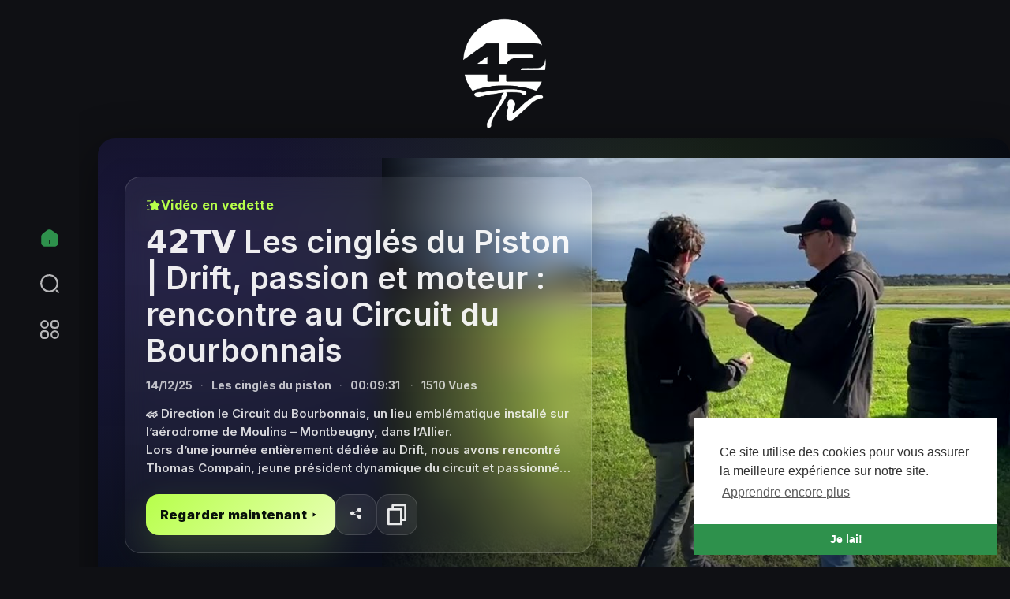

--- FILE ---
content_type: text/html; charset=UTF-8
request_url: https://42tv.fr/?p=3122
body_size: 63117
content:

<!DOCTYPE html>
<html id="html" lang="fr">
	<head>
		<meta http-equiv="Content-type" content="text/html; charset=UTF-8">
		<title>42TV | Libre... et avec vous !</title>
		<meta name="title" content="42TV | Libre... et avec vous !">
		<meta name="description" content="42TV est la web TV de référence de la Loire. Elle propose des flashs d’informations locales à Saint-Étienne, des reportages exclusifs au plus près du terrain et la couverture des événements qui font vivre le territoire ligérien. Culture, économie, sport, initiatives locales et vie citoyenne : 42TV informe et met en lumière l’actualité locale au quotidien.">
		<meta name="keywords" content="video, Loire, webtv">
		<meta name="viewport" content="width=device-width, initial-scale=1, maximum-scale=1">
		<meta name="version" content="1.0.7">
		
				
		<meta property="fb:app_id" content="1643990952546825" />
		<meta name="format-detection" content="telephone=no" />
		<meta name="apple-mobile-web-app-capable" content="yes" />
		
				
					<link rel="canonical" href="https://42tv.fr"/>
				
		<link rel="alternate" href="https://42tv.fr?lang=french" hreflang="fr" />
	  
		<link rel="preconnect" href="https://fonts.googleapis.com">
		<link rel="preconnect" href="https://fonts.gstatic.com" crossorigin>
		<link href="https://fonts.googleapis.com/css2?family=Inter:wght@300;400;500;600;700;900&display=swap" rel="stylesheet">
	  
		<link rel="shortcut icon" type="image/png" href="https://42tv.fr/themes/playtag/img/icon.png"/>
		<link rel="stylesheet" href="https://42tv.fr/themes/playtag/css/jquery-ui.min.css">
		<link rel="stylesheet" href="https://42tv.fr/themes/playtag/css/jquery.tagit.css">
		<link rel="stylesheet" href="https://42tv.fr/themes/playtag/css/font-awesome-4.7.0/css/font-awesome.min.css">
		<link rel="stylesheet" href="https://42tv.fr/themes/playtag/css/twemoji-awesome.css">
		<link rel="stylesheet" href="https://42tv.fr/themes/playtag/css/bootstrap.min.css">
		<link rel="stylesheet" href="https://42tv.fr/themes/playtag/js/lib/sweetalert2/dist/sweetalert2.min.css">
		<link rel="stylesheet" href="https://42tv.fr/themes/playtag/js/lib/notifIt/notifIt/css/notifIt.min.css">
		<link rel="stylesheet" href="https://42tv.fr/themes/playtag/css/style.css?version=1.0.7" id="style-css">
		
					<link rel="stylesheet" href="https://42tv.fr/themes/playtag/css/night-mode.css?version=3.1.1" class="night-mode-css">
				
		<link rel="stylesheet" href="https://42tv.fr/themes/playtag/css/custom.style.css?version=3.1.1">

		<script src="https://42tv.fr/themes/playtag/js/jquery-3.min.js"></script>
		<script src="https://42tv.fr/themes/playtag/js/jquery-ui.min.js"></script>
		<script type="text/javascript" src="https://42tv.fr/themes/playtag/js/jquery.form.min.js"></script>
		<script type="text/javascript" src="https://42tv.fr/themes/playtag/js/tag-it.min.js"></script>
		
					<link rel="stylesheet" href="https://42tv.fr/themes/playtag/player/css/fluidplayer/fluidplayer.min.css" type="text/css"/>
			<script src="https://42tv.fr/themes/playtag/player/js/fluidplayer/fluidplayer.min.js"></script>
			  
		<link rel="stylesheet" href="https://42tv.fr/themes/playtag/player/css/mediaelementplayer.min.css" />
		<script src="https://42tv.fr/themes/playtag/player/js/mediaelement-and-player.min.js"></script>
		<script src="https://42tv.fr/themes/playtag/js/lib/sweetalert2/dist/sweetalert2.js"></script>
		<script src="https://42tv.fr/themes/playtag/js/lib/notifIt/notifIt/js/notifIt.min.js"></script>
		<link href="https://42tv.fr/themes/playtag/css/bootstrap-toggle.min.css" rel="stylesheet">
		<link rel="stylesheet" href="https://42tv.fr/themes/playtag/css/bootstrap-select.min.css">
		<script src="https://42tv.fr/themes/playtag/js/bootstrap-select.min.js"></script>
      
			  
		<script src="https://42tv.fr/themes/playtag/player/plugins/speed/speed.min.js"></script>
		<link rel="stylesheet" href="https://42tv.fr/themes/playtag/player/plugins/speed/speed.min.css" />
		<script src="https://42tv.fr/themes/playtag/player/plugins/speed/speed-i18n.js"></script>
		<script src="https://42tv.fr/themes/playtag/player/plugins/jump/jump-forward.min.js"></script>
		<link rel="stylesheet" href="https://42tv.fr/themes/playtag/player/plugins/jump/jump-forward.min.css" />
		<script src="https://42tv.fr/themes/playtag/player/plugins/ads/ads.min.js"></script>
		<link rel="stylesheet" href="https://42tv.fr/themes/playtag/player/plugins/ads/ads.min.css" />
		<script src="https://42tv.fr/themes/playtag/player/plugins/ads/ads-i18n.js"></script>
		<script src="https://42tv.fr/themes/playtag/player/plugins/vast/ads-vast-vpaid.js"></script>
		<script src="https://42tv.fr/themes/playtag/player/plugins/quality/quality.min.js"></script>
		<link rel="stylesheet" href="https://42tv.fr/themes/playtag/player/plugins/quality/quality.min.css" />
		<script src="https://42tv.fr/themes/playtag/js/facebook.min.js"></script>
		<script src="https://42tv.fr/themes/playtag/js/Fingerprintjs2/fingerprint2.js"></script>
		<script src="https://42tv.fr/themes/playtag/js/v1.js"></script>
    
			  
				
		<script src="https://cdnjs.cloudflare.com/ajax/libs/socket.io/2.0.4/socket.io.js"></script>
		
						
		<link rel="stylesheet" href="https://42tv.fr/themes/playtag/css/swiper-bundle.min.css" />
		<script src="https://42tv.fr/themes/playtag/js/swiper-bundle.min.js"></script>
		<script src="https://42tv.fr/themes/playtag/js/plupload.full.min.js"></script>
		
				
		<script>
         function RunLiveAgora(channelName,DIV_ID,token) {
           var agoraAppId = '';
           var token = token;

           var client = AgoraRTC.createClient({mode: 'live', codec: 'vp8'});
           client.init(agoraAppId, function () {


               client.setClientRole('audience', function() {
             }, function(e) {
             });

             client.join(token, channelName, 0, function(uid) {
             }, function(err) {
             });
             }, function (err) {
             });

             client.on('stream-added', function (evt) {
             var stream = evt.stream;
             var streamId = stream.getId();

             client.subscribe(stream, function (err) {
             });
           });
           client.on('stream-subscribed', function (evt) {
             var video_id = $('#video-id').val();
            if (!video_id) {
               return false;
            }
             $('#'+DIV_ID).html('<div class="position-absolute d-inline-flex align-items-center text-white tag_live_count"><svg xmlns="http://www.w3.org/2000/svg" height="8" viewBox="0 96 960 960" width="8"><path fill="currentColor" d="M480.276 1006q-88.916 0-167.743-33.104-78.828-33.103-137.577-91.852-58.749-58.749-91.852-137.535Q50 664.723 50 575.542q0-89.438 33.162-167.491 33.163-78.053 92.175-136.942 59.011-58.889 137.533-91.999Q391.393 146 480.458 146q89.428 0 167.518 33.093T784.94 271.06q58.874 58.874 91.967 137.215Q910 486.615 910 575.808q0 89.192-33.11 167.518-33.11 78.326-91.999 137.337-58.889 59.012-137.167 92.174Q569.447 1006 480.276 1006Z"/></svg><span id="live_word_'+video_id+'">Vivre</span> <span id="live_count_'+video_id+'"> 0</span></div><div id="live_post_comments_'+video_id+'" class="position-absolute w-100 pt-5 pb-4 px-3 tag_live_comments user-comments"></div>');
             var remoteStream = evt.stream;
             remoteStream.play(DIV_ID);
             $('#player_'+remoteStream.getId()).find('video').css('position', 'relative');
           });
         }
                      var site_url = 'https://42tv.fr';
           function PT_Ajax_Requests_File() {
             return site_url + '/';
           }
           function PT_Page_Loading_File() {
             return site_url + '/page_loading.php';
           }
           function OpenShareWindow(url, windowName) {
              newwindow = window.open(url, windowName, 'height=600,width=800');
              if (window.focus) {
                 newwindow.focus();
              }
              return false;
           }
           function getCookie(name) {
             var value = "; " + document.cookie;
             var parts = value.split("; " + name + "=");
             if (parts.length == 2) return parts.pop().split(";").shift();
           }
		</script>
		
		<script src="https://42tv.fr/themes/playtag/js/header.js?version=3.1.1"></script>
	  
			  
		<script src="https://imasdk.googleapis.com/js/sdkloader/ima3.js" type="text/javascript"></script>
     
				
				
		<style>
:root {
	--main: #2e914c;
	--main-color: #FFF;
	--main-hover: #155e1b;
	--main-hover-color: #FFF;
}
</style>	</head>
	<script type="text/javascript">
        window.UpdateChatU = 0;
        $(document).on('click', 'a[data-load]', function(event) {
            if ($('#live_post_id').length > 0) {
                    DeleteLive();
                    window.location = $(this).attr('href');
                    return false;
              }
              $('#bar_loading').show();
                event.preventDefault();
                var url = $(this).attr('data-load');
                if ($('video').length > 0) {
                  $('video')[0].pause();
                }
                $.ajax({
                  url: PT_Page_Loading_File()+url,
                  type: 'GET',
                  dataType: 'html'
                })
                .done(function(data_html) {
                  if ($(data_html).filter('#json-data').length > 0) {
                      if (typeof(ads_) != 'undefined') {
                        clearInterval(ads_);
                      }

                      data = JSON.parse($(data_html).filter('#json-data').val());

                      (data.page == 'register' ||
                      data.page == 'login' ||
                      data.page == 'shorts' ||
                      data.page == 'latest' ||
                      data.page == 'top' ||
                      data.page == 'trending' ||
                      data.page == 'stock' ||
                      data.page == 'upload-video' ||
                      data.page == 'import-video' ||
                      data.page == 'messages') ? $('#header_ad_').addClass('d-none') : $('#header_ad_').removeClass('d-none');

                      (data.page == 'home') ? $('#home_menu_ a').addClass('active') : $('#home_menu_ a').removeClass('active');
					  (data.page == 'home') ? $('.tag_header').addClass('hide_splash') : $('.tag_header').removeClass('hide_splash');
					  (data.page == 'search') ? $('#search_menu_ a').addClass('active') : $('#search_menu_ a').removeClass('active');
					  (data.page == 'shorts') ? $('#shorts_menu_ a').addClass('active') : $('#shorts_menu_ a').removeClass('active');
					  (data.page == 'messages') ? $('#messages_menu_ a').addClass('active') : $('#messages_menu_ a').removeClass('active');
					  (data.page == 'watch') ? $('#header_ad_').addClass('watch') : $('#header_ad_').removeClass('watch');
					  (data.page == 'shorts') ? $('#header_ad_').addClass('d-none') : $('#header_ad_').removeClass('d-none');


                      window.history.pushState({state:'new'},'', data.url);
                      $('#container_content').html(data_html);
                      $('meta[name=title]').attr('content', data.title);
                      $('meta[name=description]').attr('content', data.description);
                      $('meta[name=keywords]').attr('content', data.keyword);
                      $('title').text(data.title);
                    }
                    else{
                      window.location.href = site_url+'/login';
                    }
                })
                .fail(function() {
                  if (typeof(getCookie('user_id')) == 'undefined') {
                    window.location.href = site_url+'/login';
                  }
                  else{
                    window.location.href = site_url+'/404';
                  }
                })
                .always(function() {
					if (data.page == 'home') {
						$('.home_announce').addClass('d-none');
					}
					else{
						$('.home_announce').removeClass('d-none');
					};
				  
                  window.scrollTo(0,0);
                  $('#bar_loading').delay(300).fadeOut(300);
                  $(".video-player").hover(
                      function(e){
                        $('.watermark').css('display', 'block');
                       },
                      function(e){
                        setTimeout(function () {
                          if ($('.video-player:hover').length == 0) {
                            $('.watermark').css('display', 'none');
                          }
                        }, 1000);
                       }
                  );
                });

        });
      function load_more_sub() {
        var id = $('.subscribers_').last().attr('data_subscriber_id');
        var user_id = '{{ME id}}';
        $.post(PT_Ajax_Requests_File()+'aj/user/get_more_subscribers_', {id: id,user_id:user_id}, function(data, textStatus, xhr) {
          if (data.status == 200) {
            if (data.html != '') {
              $('.user_subscribers_').append(data.html);
            }
            else{
              $('#user_subscribers__load').html("<svg xmlns='http://www.w3.org/2000/svg' viewBox='0 0 24 24'><path fill='currentColor' d='M12,2A10,10 0 0,0 2,12A10,10 0 0,0 12,22A10,10 0 0,0 22,12A10,10 0 0,0 12,2M17,13H7V11H17V13Z' /></svg> Pas plus d'abonnements");
            }

          }

        });
      }
	</script>
	
	<body itemscope itemtype="http://schema.org/Organization" id="pt-body">
				<div id="pop_up_18" class="modal fade et_plus" data-backdrop="static" data-keyboard="false">
			<div class="modal-dialog modal-lg modal-dialog-centered">
				<div class="modal-content text-center">
					<div class="modal-body">
						<div class="text-center empty_state pb-2 pt-4">
							<div class="position-relative dog">
								<svg viewBox="0 0 512 512" xmlns="http://www.w3.org/2000/svg" xmlns:xlink="http://www.w3.org/1999/xlink"><linearGradient id="SVGID_1_" gradientTransform="matrix(1 0 0 -1 0 514.74)" gradientUnits="userSpaceOnUse" x1="88.381" x2="407.413" y1="431.656" y2="112.625"><stop offset="0" stop-color="#54bdff"/><stop offset="1" stop-color="#0042c7"/></linearGradient><g id="Icon"><g id="_27"><path d="m203 398.6c0 4.9-14.5 7.3-43.6 7.3s-43.6-2.4-43.6-7.3v-211.7l-46.4.4c-8.6 0-12.9-13.7-12.9-41.2 0-9.4.9-18.6 2.8-27.5s5.1-13.3 9.7-13.3h117.7c4.9 0 8.8 1.1 11.8 3.2 3 2.2 4.5 4.8 4.5 7.9zm252.5-83.3c0 28.1-10.1 51-30.3 68.7-20.2 17.8-47.1 26.6-80.8 26.6s-60.1-8.5-79.5-25.5c-19.3-17-29-39.4-29-67s13.9-52.2 41.7-73.7c-19.5-16.9-29.2-37.2-29.2-61s9.3-43.4 27.9-58.8 42.4-23.2 71.3-23.2 52 7.2 69.4 21.7c17.3 14.5 25.9 32.6 25.8 54.5s-9.4 41.7-27.7 59.5c11.7 8.6 21.4 19.7 29 33.3s11.4 28.6 11.4 44.9zm-134.4-3.9c0 8.3 2.5 15 7.5 20s11.2 7.5 18.7 7.5c7.4 0 13.5-2.5 18.3-7.5 4.7-5 7.1-11.7 7.1-20 0-15.5-9.9-28.2-29.6-38.2-14.7 8.9-22 21.6-22 38.2zm46.4-121.6c0-6.3-2.2-11.6-6.7-15.9s-9.4-6.4-14.8-6.4c-14.6 0-22.2 7-22.8 21.1 0 12.9 9.9 25.1 29.6 36.5 9.8-10.9 14.7-22.6 14.7-35.3z" fill="url(#SVGID_1_)"/></g></g></svg>
							</div>
							<h2>Avez-vous 18 ans ou plus?</h2>
							<p>Veuillez noter que si vous avez moins de 18 ans, vous ne pourrez pas accéder à ce site.</p>
						</div>
					</div>
					<div class="modal-footer justify-content-center pb-5">
						<button class="btn btn-link main" id="pop_up_18_no">Non</button>
						<button class="btn btn-main" id="pop_up_18_yes">Oui</button>
					</div>
				</div>
			</div>
		</div>
		
		<a href="" id="link_redirect_to_page"  data-load=""></a>
		<div class="position-fixed w-100 overflow-hidden page_loading_bar" id="bar_loading"></div>

		<input type="hidden" class="main_session" value="e7ca85eebdf1d8c4c36bc09851649db8698d2bbc">
		
					<header>
				<nav class="position-fixed w-100 d-flex align-items-center tag_header hide_splash">
	<div class="navbar w-100 p-0">

		<!-- MOBILE LEFT: hamburger -->
		<button type="button"
		        class="tag_mob_btn tag_mob_menu_btn d-md-none"
		        aria-label="Menu"
		        aria-controls="tag_mobile_drawer"
		        aria-expanded="false"
		        onclick="TagMobileNav.open();">
			<svg width="22" height="22" viewBox="0 0 24 24" fill="none" aria-hidden="true" xmlns="http://www.w3.org/2000/svg">
				<path d="M4 6H20" stroke="currentColor" stroke-width="2" stroke-linecap="round"/>
				<path d="M4 12H20" stroke="currentColor" stroke-width="2" stroke-linecap="round"/>
				<path d="M4 18H20" stroke="currentColor" stroke-width="2" stroke-linecap="round"/>
			</svg>
		</button>

		<!-- LOGO (desktop + mobile) -->
		<div class="navbar-header tag_brand_wrap">
      
			<a class="navbar-brand m-0 p-0" href="https://42tv.fr/" itemprop="url">
  <img class="brand-logo-x4"
       itemprop="logo"
       src="https://42tv.fr/themes/playtag/img/logo-light.png"
       alt="42TV | Libre... et avec vous !">
</a>

		</div>

		<!-- RIGHT (create/login) -->
		<div class="dropdown nav tag_right_actions">
				</div>
	</div>
</nav>

<!-- MOBILE DRAWER -->
<div class="tag_mob_backdrop" id="tag_mob_backdrop" onclick="TagMobileNav.close();" aria-hidden="true"></div>

<aside class="tag_mob_drawer" id="tag_mobile_drawer" aria-hidden="true">
	<div class="tag_mob_drawer_head">
		<div class="tag_mob_drawer_brand">
			<img src="https://42tv.fr/themes/playtag/img/logo-light.png?cache=243" alt="42TV | Libre... et avec vous !">
		</div>
		<button class="tag_mob_btn tag_mob_close_btn" type="button" aria-label="Close" onclick="TagMobileNav.close();">
			<svg width="18" height="18" viewBox="0 0 24 24" fill="none" aria-hidden="true" xmlns="http://www.w3.org/2000/svg">
				<path d="M18 6L6 18" stroke="currentColor" stroke-width="2" stroke-linecap="round"/>
				<path d="M6 6L18 18" stroke="currentColor" stroke-width="2" stroke-linecap="round"/>
			</svg>
		</button>
	</div>

	<div class="tag_mob_drawer_body">
		<!-- Ici tu peux mettre les liens principaux (ou injecter SIDE_HEADER) -->
		<ul class="tag_mob_nav">
			<li><a href="https://42tv.fr/" data-load="?link1=home">Accueil</a></li>
			<li><a href="https://42tv.fr/search" data-load="?link1=search">Chercher</a></li>

			<!-- Exemple -->
			<li><a href="https://42tv.fr/shorts" data-load="?link1=shorts&id=">Shorts</a></li>

							<li><a href="https://42tv.fr/login">S'identifier</a></li>
					</ul>

		<!-- Optionnel: tu peux afficher ton SIDE_HEADER en mobile ici -->
		<!-- <div class="mt-3"><div class="dropdown-menu border-0 rounded-0 p-0 m-0 shadow-none fixed-top d-none tag_header_ddown tag_user_menu" role="menu">
	<button type="button" onclick="$('.tag_user_menu').toggleClass('d-none');$('body').removeClass('user_menu_open');" class="position-absolute rounded-circle btn btn-close">
		<svg width="24" height="24" viewBox="0 0 24 24" fill="none" xmlns="http://www.w3.org/2000/svg"><path d="M6 18L18 6M6 6L18 18" stroke="currentColor" stroke-width="2" stroke-linecap="round" stroke-linejoin="round"/></svg>
	</button>
	
	<div class="p-4 w-100 m-auto position-relative">
		<div class="py-md-5 m-auto position-relative">
			<div class="m-auto w-100 tag_user_menu_box">
				<h5 class="mt-0 mb-4">Mon compte</h5>

				<div class="h-100 w-100 text-center bold tag_user_menu_links">
					<a href="https://42tv.fr/login" class="p-0 d-inline-flex align-items-center flex-column content bg-transparent shadow-none black black-hover">
						<span class="position-relative d-flex align-items-center justify-content-center mx-auto rounded-circle main"><svg width="24" height="24" viewBox="0 0 24 24" fill="none" xmlns="http://www.w3.org/2000/svg"><path d="M16.8 2H14.2C11 2 9 4 9 7.2V11.25H13.44L11.37 9.18C11.22 9.03 11.15 8.84 11.15 8.65C11.15 8.46 11.22 8.27 11.37 8.12C11.66 7.83 12.14 7.83 12.43 8.12L15.78 11.47C16.07 11.76 16.07 12.24 15.78 12.53L12.43 15.88C12.14 16.17 11.66 16.17 11.37 15.88C11.08 15.59 11.08 15.11 11.37 14.82L13.44 12.75H9V16.8C9 20 11 22 14.2 22H16.79C19.99 22 21.99 20 21.99 16.8V7.2C22 4 20 2 16.8 2Z" fill="currentColor"/><path d="M2.75 11.25C2.34 11.25 2 11.59 2 12C2 12.41 2.34 12.75 2.75 12.75H9V11.25H2.75Z" fill="currentColor"/></svg></span> S'identifier
					</a>
					
										
									</div>
			
				<hr class="my-5">
				
				<h5 class="mt-0 mb-4">Explorez plus</h5>
				
				<div class="m-auto w-100 text-center bold tag_user_menu_links">
											<a href="https://42tv.fr/articles" data-load="?link1=articles" class="p-0 d-inline-flex align-items-center flex-column content bg-transparent shadow-none black black-hover">
							<span class="position-relative d-flex align-items-center justify-content-center mx-auto rounded-circle mid"><svg xmlns="http://www.w3.org/2000/svg" width="24" height="24" viewBox="0 0 24 24" fill="none" stroke="currentColor" stroke-width="1.5" stroke-linecap="round" stroke-linejoin="round"><path d="M5 21h12a4 4 0 0 0 4-4V5a2 2 0 0 0-2-2H9a2 2 0 0 0-2 2v13c0 1.657-.343 3-2 3z"/><path d="M3 10a2 2 0 0 1 2-2h2v10.5c0 1.38-.62 2.5-2 2.5s-2-1.12-2-2.5V10z"/><circle cx="12" cy="8" r="1"/><path d="M11 14h6"/><path d="M11 17h3"/></svg></span> Des articles
						</a>
										
										
										
					<a href="https://42tv.fr/videos/latest" data-load="?link1=videos&page=latest" class="p-0 d-inline-flex align-items-center flex-column content bg-transparent shadow-none black black-hover">
						<span class="position-relative d-flex align-items-center justify-content-center mx-auto rounded-circle mid"><svg width="24" height="24" viewBox="0 0 24 24" fill="none" xmlns="http://www.w3.org/2000/svg"><path d="M12.53 20.4201H6.21C3.05 20.4201 2 18.3201 2 16.2101V7.79008C2 4.63008 3.05 3.58008 6.21 3.58008H12.53C15.69 3.58008 16.74 4.63008 16.74 7.79008V16.2101C16.74 19.3701 15.68 20.4201 12.53 20.4201Z" stroke="currentColor" stroke-width="1.5" stroke-linecap="round" stroke-linejoin="round"/><path d="M19.52 17.0999L16.74 15.1499V8.83989L19.52 6.88989C20.88 5.93989 22 6.51989 22 8.18989V15.8099C22 17.4799 20.88 18.0599 19.52 17.0999Z" stroke="currentColor" stroke-width="1.5" stroke-linecap="round" stroke-linejoin="round"/><path d="M11.5 11C12.3284 11 13 10.3284 13 9.5C13 8.67157 12.3284 8 11.5 8C10.6716 8 10 8.67157 10 9.5C10 10.3284 10.6716 11 11.5 11Z" stroke="currentColor" stroke-width="1.5" stroke-linecap="round" stroke-linejoin="round"/></svg></span> Dernières vidéos
					</a>

					<a href="https://42tv.fr/videos/top" data-load="?link1=videos&page=top" class="p-0 d-inline-flex align-items-center flex-column content bg-transparent shadow-none black black-hover">
						<span class="position-relative d-flex align-items-center justify-content-center mx-auto rounded-circle mid"><svg width="24" height="24" viewBox="0 0 24 24" fill="none" xmlns="http://www.w3.org/2000/svg"><path d="M7 18L7 16" stroke="currentColor" stroke-width="1.5" stroke-linecap="round"/><path d="M12 18L12 15" stroke="currentColor" stroke-width="1.5" stroke-linecap="round"/><path d="M17 18L17 13" stroke="currentColor" stroke-width="1.5" stroke-linecap="round"/><path d="M6 10.75C5.58579 10.75 5.25 11.0858 5.25 11.5C5.25 11.9142 5.58579 12.25 6 12.25V10.75ZM16.6512 6.8721C16.8567 6.51247 16.7317 6.05433 16.3721 5.84882C16.0125 5.64331 15.5543 5.76826 15.3488 6.1279L16.6512 6.8721ZM13.8779 5.55478C13.4692 5.62219 13.1926 6.00815 13.26 6.41684C13.3274 6.82553 13.7134 7.10219 14.1221 7.03478L13.8779 5.55478ZM15.2676 6.08568L15.1456 5.34568L15.2676 6.08568ZM16.6819 6.88953L15.9609 7.09609L16.6819 6.88953ZM16.279 8.20656C16.3931 8.60475 16.8084 8.83507 17.2066 8.72099C17.6048 8.60692 17.8351 8.19164 17.721 7.79344L16.279 8.20656ZM16.2741 6.07154L16.6448 5.41951L16.6447 5.41951L16.2741 6.07154ZM6 12.25C10.6742 12.25 14.4764 10.678 16.6512 6.8721L15.3488 6.1279C13.5236 9.32203 10.3258 10.75 6 10.75V12.25ZM14.1221 7.03478L15.3897 6.82568L15.1456 5.34568L13.8779 5.55478L14.1221 7.03478ZM15.9609 7.09609L16.279 8.20656L17.721 7.79344L17.4029 6.68297L15.9609 7.09609ZM15.3897 6.82568C15.6742 6.77874 15.8228 6.75549 15.9273 6.75072C16.0142 6.74675 15.9719 6.76242 15.9035 6.72357L16.6447 5.41951C16.3693 5.26294 16.0902 5.24172 15.8589 5.25228C15.6451 5.26203 15.394 5.30471 15.1456 5.34568L15.3897 6.82568ZM17.4029 6.68297C17.3421 6.47103 17.2761 6.2338 17.1891 6.04105C17.0889 5.81911 16.9304 5.58186 16.6448 5.41951L15.9035 6.72357C15.8732 6.70635 15.8458 6.68248 15.8263 6.6588C15.8103 6.63917 15.8103 6.63246 15.8219 6.65818C15.8342 6.68528 15.8513 6.73033 15.8759 6.80783C15.9004 6.88523 15.9266 6.97645 15.9609 7.09609L17.4029 6.68297Z" fill="currentColor"/><path d="M2.5 12C2.5 7.52166 2.5 5.28249 3.89124 3.89124C5.28249 2.5 7.52166 2.5 12 2.5C16.4783 2.5 18.7175 2.5 20.1088 3.89124C21.5 5.28249 21.5 7.52166 21.5 12C21.5 16.4783 21.5 18.7175 20.1088 20.1088C18.7175 21.5 16.4783 21.5 12 21.5C7.52166 21.5 5.28249 21.5 3.89124 20.1088C2.5 18.7175 2.5 16.4783 2.5 12Z" stroke="currentColor" stroke-width="1.5"/></svg></span> Top videos
					</a>

					<a href="https://42tv.fr/videos/trending" data-load="?link1=videos&page=trending" class="p-0 d-inline-flex align-items-center flex-column content bg-transparent shadow-none black black-hover">
						<span class="position-relative d-flex align-items-center justify-content-center mx-auto rounded-circle mid"><svg xmlns="http://www.w3.org/2000/svg" width="24" height="24" viewBox="0 0 24 24" fill="none" stroke="currentColor" stroke-width="1.5" stroke-linecap="round" stroke-linejoin="round" ><path d="M12 22c-4.97 0-9-2.582-9-7v-.088C3 12.794 4.338 11.1 6.375 10c1.949-1.052 3.101-2.99 2.813-5l-.563-3 2.086.795c3.757 1.43 6.886 3.912 8.914 7.066A8.495 8.495 0 0 1 21 14.464V15c0 1.562-.504 2.895-1.375 3.965"/><path d="M12 22c-1.657 0-3-1.433-3-3.2 0-1.4 1.016-2.521 1.91-3.548L12 14l1.09 1.252C13.984 16.28 15 17.4 15 18.8c0 1.767-1.343 3.2-3 3.2z"/></svg></span> Derniers tournages
					</a>

										
									</div>
				
				<footer class="pt-5 w-100">
					<div class="d-flex align-items-center justify-content-between flex-wrap ">
	<p class="mb-0">Copyright © 2026 42TV. Tous les droits sont réservés.</p>
	<a href="javascript:void(0);" onclick="$('#select-language').modal('show')" class="black">
		<svg width="16" height="16" viewBox="0 0 24 24" fill="none" xmlns="http://www.w3.org/2000/svg"><path d="M19.06 18.6699L16.92 14.3999L14.78 18.6699" stroke="currentColor" stroke-width="1.5" stroke-linecap="round" stroke-linejoin="round"/><path d="M15.1699 17.9099H18.6899" stroke="currentColor" stroke-width="1.5" stroke-linecap="round" stroke-linejoin="round"/><path d="M16.9201 22.0001C14.1201 22.0001 11.8401 19.73 11.8401 16.92C11.8401 14.12 14.1101 11.8401 16.9201 11.8401C19.7201 11.8401 22.0001 14.11 22.0001 16.92C22.0001 19.73 19.7301 22.0001 16.9201 22.0001Z" stroke="currentColor" stroke-width="1.5" stroke-linecap="round" stroke-linejoin="round"/><path d="M5.02 2H8.94C11.01 2 12.01 3.00002 11.96 5.02002V8.94C12.01 11.01 11.01 12.01 8.94 11.96H5.02C3 12 2 11 2 8.92999V5.01001C2 3.00001 3 2 5.02 2Z" stroke="currentColor" stroke-width="1.5" stroke-linecap="round" stroke-linejoin="round"/><path d="M9.00995 5.84985H4.94995" stroke="currentColor" stroke-width="1.5" stroke-linecap="round" stroke-linejoin="round"/><path d="M6.96997 5.16992V5.84991" stroke="currentColor" stroke-width="1.5" stroke-linecap="round" stroke-linejoin="round"/><path d="M7.98994 5.83984C7.98994 7.58984 6.61994 9.00983 4.93994 9.00983" stroke="currentColor" stroke-width="1.5" stroke-linecap="round" stroke-linejoin="round"/><path d="M9.0099 9.01001C8.2799 9.01001 7.61991 8.62 7.15991 8" stroke="currentColor" stroke-width="1.5" stroke-linecap="round" stroke-linejoin="round"/><path d="M2 15C2 18.87 5.13 22 9 22L7.95 20.25" stroke="currentColor" stroke-width="1.5" stroke-linecap="round" stroke-linejoin="round"/><path d="M22 9C22 5.13 18.87 2 15 2L16.05 3.75" stroke="currentColor" stroke-width="1.5" stroke-linecap="round" stroke-linejoin="round"/></svg> La langue
	</a>
</div>
<div class="mt-3 mt-md-1 footer-links">
	<a href="https://42tv.fr/terms/faqs" data-load="?link1=terms&type=faqs" class="black">Faqs</a>

	
	
	
	
	<span class="mx-1">•</span><a href="https://42tv.fr/contact-us" data-load="?link1=contact" class="black">Contactez nous</a>
	
			<span class="mx-1">•</span><a href="https://42tv.fr/developers" data-load="?link1=developers" class="black">Développeurs</a>
		
	
	
				<span class="mx-1">•</span><a href="https://42tv.fr/site-pages/equipe" target="_blank" class="black">L&#039;équipe de 42TV</a>
	</div>
				</footer>
			</div>
		</div>
	</div>
</div></div> -->
	</div>
</aside>

<div class="dropdown-menu border-0 rounded-0 p-0 m-0 shadow-none fixed-top d-none tag_header_ddown tag_user_menu" role="menu">
	<button type="button" onclick="$('.tag_user_menu').toggleClass('d-none');$('body').removeClass('user_menu_open');" class="position-absolute rounded-circle btn btn-close">
		<svg width="24" height="24" viewBox="0 0 24 24" fill="none" xmlns="http://www.w3.org/2000/svg"><path d="M6 18L18 6M6 6L18 18" stroke="currentColor" stroke-width="2" stroke-linecap="round" stroke-linejoin="round"/></svg>
	</button>
	
	<div class="p-4 w-100 m-auto position-relative">
		<div class="py-md-5 m-auto position-relative">
			<div class="m-auto w-100 tag_user_menu_box">
				<h5 class="mt-0 mb-4">Mon compte</h5>

				<div class="h-100 w-100 text-center bold tag_user_menu_links">
					<a href="https://42tv.fr/login" class="p-0 d-inline-flex align-items-center flex-column content bg-transparent shadow-none black black-hover">
						<span class="position-relative d-flex align-items-center justify-content-center mx-auto rounded-circle main"><svg width="24" height="24" viewBox="0 0 24 24" fill="none" xmlns="http://www.w3.org/2000/svg"><path d="M16.8 2H14.2C11 2 9 4 9 7.2V11.25H13.44L11.37 9.18C11.22 9.03 11.15 8.84 11.15 8.65C11.15 8.46 11.22 8.27 11.37 8.12C11.66 7.83 12.14 7.83 12.43 8.12L15.78 11.47C16.07 11.76 16.07 12.24 15.78 12.53L12.43 15.88C12.14 16.17 11.66 16.17 11.37 15.88C11.08 15.59 11.08 15.11 11.37 14.82L13.44 12.75H9V16.8C9 20 11 22 14.2 22H16.79C19.99 22 21.99 20 21.99 16.8V7.2C22 4 20 2 16.8 2Z" fill="currentColor"/><path d="M2.75 11.25C2.34 11.25 2 11.59 2 12C2 12.41 2.34 12.75 2.75 12.75H9V11.25H2.75Z" fill="currentColor"/></svg></span> S'identifier
					</a>
					
										
									</div>
			
				<hr class="my-5">
				
				<h5 class="mt-0 mb-4">Explorez plus</h5>
				
				<div class="m-auto w-100 text-center bold tag_user_menu_links">
											<a href="https://42tv.fr/articles" data-load="?link1=articles" class="p-0 d-inline-flex align-items-center flex-column content bg-transparent shadow-none black black-hover">
							<span class="position-relative d-flex align-items-center justify-content-center mx-auto rounded-circle mid"><svg xmlns="http://www.w3.org/2000/svg" width="24" height="24" viewBox="0 0 24 24" fill="none" stroke="currentColor" stroke-width="1.5" stroke-linecap="round" stroke-linejoin="round"><path d="M5 21h12a4 4 0 0 0 4-4V5a2 2 0 0 0-2-2H9a2 2 0 0 0-2 2v13c0 1.657-.343 3-2 3z"/><path d="M3 10a2 2 0 0 1 2-2h2v10.5c0 1.38-.62 2.5-2 2.5s-2-1.12-2-2.5V10z"/><circle cx="12" cy="8" r="1"/><path d="M11 14h6"/><path d="M11 17h3"/></svg></span> Des articles
						</a>
										
										
										
					<a href="https://42tv.fr/videos/latest" data-load="?link1=videos&page=latest" class="p-0 d-inline-flex align-items-center flex-column content bg-transparent shadow-none black black-hover">
						<span class="position-relative d-flex align-items-center justify-content-center mx-auto rounded-circle mid"><svg width="24" height="24" viewBox="0 0 24 24" fill="none" xmlns="http://www.w3.org/2000/svg"><path d="M12.53 20.4201H6.21C3.05 20.4201 2 18.3201 2 16.2101V7.79008C2 4.63008 3.05 3.58008 6.21 3.58008H12.53C15.69 3.58008 16.74 4.63008 16.74 7.79008V16.2101C16.74 19.3701 15.68 20.4201 12.53 20.4201Z" stroke="currentColor" stroke-width="1.5" stroke-linecap="round" stroke-linejoin="round"/><path d="M19.52 17.0999L16.74 15.1499V8.83989L19.52 6.88989C20.88 5.93989 22 6.51989 22 8.18989V15.8099C22 17.4799 20.88 18.0599 19.52 17.0999Z" stroke="currentColor" stroke-width="1.5" stroke-linecap="round" stroke-linejoin="round"/><path d="M11.5 11C12.3284 11 13 10.3284 13 9.5C13 8.67157 12.3284 8 11.5 8C10.6716 8 10 8.67157 10 9.5C10 10.3284 10.6716 11 11.5 11Z" stroke="currentColor" stroke-width="1.5" stroke-linecap="round" stroke-linejoin="round"/></svg></span> Dernières vidéos
					</a>

					<a href="https://42tv.fr/videos/top" data-load="?link1=videos&page=top" class="p-0 d-inline-flex align-items-center flex-column content bg-transparent shadow-none black black-hover">
						<span class="position-relative d-flex align-items-center justify-content-center mx-auto rounded-circle mid"><svg width="24" height="24" viewBox="0 0 24 24" fill="none" xmlns="http://www.w3.org/2000/svg"><path d="M7 18L7 16" stroke="currentColor" stroke-width="1.5" stroke-linecap="round"/><path d="M12 18L12 15" stroke="currentColor" stroke-width="1.5" stroke-linecap="round"/><path d="M17 18L17 13" stroke="currentColor" stroke-width="1.5" stroke-linecap="round"/><path d="M6 10.75C5.58579 10.75 5.25 11.0858 5.25 11.5C5.25 11.9142 5.58579 12.25 6 12.25V10.75ZM16.6512 6.8721C16.8567 6.51247 16.7317 6.05433 16.3721 5.84882C16.0125 5.64331 15.5543 5.76826 15.3488 6.1279L16.6512 6.8721ZM13.8779 5.55478C13.4692 5.62219 13.1926 6.00815 13.26 6.41684C13.3274 6.82553 13.7134 7.10219 14.1221 7.03478L13.8779 5.55478ZM15.2676 6.08568L15.1456 5.34568L15.2676 6.08568ZM16.6819 6.88953L15.9609 7.09609L16.6819 6.88953ZM16.279 8.20656C16.3931 8.60475 16.8084 8.83507 17.2066 8.72099C17.6048 8.60692 17.8351 8.19164 17.721 7.79344L16.279 8.20656ZM16.2741 6.07154L16.6448 5.41951L16.6447 5.41951L16.2741 6.07154ZM6 12.25C10.6742 12.25 14.4764 10.678 16.6512 6.8721L15.3488 6.1279C13.5236 9.32203 10.3258 10.75 6 10.75V12.25ZM14.1221 7.03478L15.3897 6.82568L15.1456 5.34568L13.8779 5.55478L14.1221 7.03478ZM15.9609 7.09609L16.279 8.20656L17.721 7.79344L17.4029 6.68297L15.9609 7.09609ZM15.3897 6.82568C15.6742 6.77874 15.8228 6.75549 15.9273 6.75072C16.0142 6.74675 15.9719 6.76242 15.9035 6.72357L16.6447 5.41951C16.3693 5.26294 16.0902 5.24172 15.8589 5.25228C15.6451 5.26203 15.394 5.30471 15.1456 5.34568L15.3897 6.82568ZM17.4029 6.68297C17.3421 6.47103 17.2761 6.2338 17.1891 6.04105C17.0889 5.81911 16.9304 5.58186 16.6448 5.41951L15.9035 6.72357C15.8732 6.70635 15.8458 6.68248 15.8263 6.6588C15.8103 6.63917 15.8103 6.63246 15.8219 6.65818C15.8342 6.68528 15.8513 6.73033 15.8759 6.80783C15.9004 6.88523 15.9266 6.97645 15.9609 7.09609L17.4029 6.68297Z" fill="currentColor"/><path d="M2.5 12C2.5 7.52166 2.5 5.28249 3.89124 3.89124C5.28249 2.5 7.52166 2.5 12 2.5C16.4783 2.5 18.7175 2.5 20.1088 3.89124C21.5 5.28249 21.5 7.52166 21.5 12C21.5 16.4783 21.5 18.7175 20.1088 20.1088C18.7175 21.5 16.4783 21.5 12 21.5C7.52166 21.5 5.28249 21.5 3.89124 20.1088C2.5 18.7175 2.5 16.4783 2.5 12Z" stroke="currentColor" stroke-width="1.5"/></svg></span> Top videos
					</a>

					<a href="https://42tv.fr/videos/trending" data-load="?link1=videos&page=trending" class="p-0 d-inline-flex align-items-center flex-column content bg-transparent shadow-none black black-hover">
						<span class="position-relative d-flex align-items-center justify-content-center mx-auto rounded-circle mid"><svg xmlns="http://www.w3.org/2000/svg" width="24" height="24" viewBox="0 0 24 24" fill="none" stroke="currentColor" stroke-width="1.5" stroke-linecap="round" stroke-linejoin="round" ><path d="M12 22c-4.97 0-9-2.582-9-7v-.088C3 12.794 4.338 11.1 6.375 10c1.949-1.052 3.101-2.99 2.813-5l-.563-3 2.086.795c3.757 1.43 6.886 3.912 8.914 7.066A8.495 8.495 0 0 1 21 14.464V15c0 1.562-.504 2.895-1.375 3.965"/><path d="M12 22c-1.657 0-3-1.433-3-3.2 0-1.4 1.016-2.521 1.91-3.548L12 14l1.09 1.252C13.984 16.28 15 17.4 15 18.8c0 1.767-1.343 3.2-3 3.2z"/></svg></span> Derniers tournages
					</a>

										
									</div>
				
				<footer class="pt-5 w-100">
					<div class="d-flex align-items-center justify-content-between flex-wrap ">
	<p class="mb-0">Copyright © 2026 42TV. Tous les droits sont réservés.</p>
	<a href="javascript:void(0);" onclick="$('#select-language').modal('show')" class="black">
		<svg width="16" height="16" viewBox="0 0 24 24" fill="none" xmlns="http://www.w3.org/2000/svg"><path d="M19.06 18.6699L16.92 14.3999L14.78 18.6699" stroke="currentColor" stroke-width="1.5" stroke-linecap="round" stroke-linejoin="round"/><path d="M15.1699 17.9099H18.6899" stroke="currentColor" stroke-width="1.5" stroke-linecap="round" stroke-linejoin="round"/><path d="M16.9201 22.0001C14.1201 22.0001 11.8401 19.73 11.8401 16.92C11.8401 14.12 14.1101 11.8401 16.9201 11.8401C19.7201 11.8401 22.0001 14.11 22.0001 16.92C22.0001 19.73 19.7301 22.0001 16.9201 22.0001Z" stroke="currentColor" stroke-width="1.5" stroke-linecap="round" stroke-linejoin="round"/><path d="M5.02 2H8.94C11.01 2 12.01 3.00002 11.96 5.02002V8.94C12.01 11.01 11.01 12.01 8.94 11.96H5.02C3 12 2 11 2 8.92999V5.01001C2 3.00001 3 2 5.02 2Z" stroke="currentColor" stroke-width="1.5" stroke-linecap="round" stroke-linejoin="round"/><path d="M9.00995 5.84985H4.94995" stroke="currentColor" stroke-width="1.5" stroke-linecap="round" stroke-linejoin="round"/><path d="M6.96997 5.16992V5.84991" stroke="currentColor" stroke-width="1.5" stroke-linecap="round" stroke-linejoin="round"/><path d="M7.98994 5.83984C7.98994 7.58984 6.61994 9.00983 4.93994 9.00983" stroke="currentColor" stroke-width="1.5" stroke-linecap="round" stroke-linejoin="round"/><path d="M9.0099 9.01001C8.2799 9.01001 7.61991 8.62 7.15991 8" stroke="currentColor" stroke-width="1.5" stroke-linecap="round" stroke-linejoin="round"/><path d="M2 15C2 18.87 5.13 22 9 22L7.95 20.25" stroke="currentColor" stroke-width="1.5" stroke-linecap="round" stroke-linejoin="round"/><path d="M22 9C22 5.13 18.87 2 15 2L16.05 3.75" stroke="currentColor" stroke-width="1.5" stroke-linecap="round" stroke-linejoin="round"/></svg> La langue
	</a>
</div>
<div class="mt-3 mt-md-1 footer-links">
	<a href="https://42tv.fr/terms/faqs" data-load="?link1=terms&type=faqs" class="black">Faqs</a>

	
	
	
	
	<span class="mx-1">•</span><a href="https://42tv.fr/contact-us" data-load="?link1=contact" class="black">Contactez nous</a>
	
			<span class="mx-1">•</span><a href="https://42tv.fr/developers" data-load="?link1=developers" class="black">Développeurs</a>
		
	
	
				<span class="mx-1">•</span><a href="https://42tv.fr/site-pages/equipe" target="_blank" class="black">L&#039;équipe de 42TV</a>
	</div>
				</footer>
			</div>
		</div>
	</div>
</div>
<script>
window.TagMobileNav = (function(){
  const body = document.body;
  const drawer = document.getElementById('tag_mobile_drawer');
  const backdrop = document.getElementById('tag_mob_backdrop');

  function open(){
    if (!drawer || !backdrop) return;
    body.classList.add('tag_mob_open');
    drawer.setAttribute('aria-hidden','false');
    backdrop.setAttribute('aria-hidden','false');
    // lock scroll
    body.style.overflow = 'hidden';
  }

  function close(){
    if (!drawer || !backdrop) return;
    body.classList.remove('tag_mob_open');
    drawer.setAttribute('aria-hidden','true');
    backdrop.setAttribute('aria-hidden','true');
    body.style.overflow = '';
  }

  document.addEventListener('keydown', function(e){
    if (e.key === 'Escape') close();
  });

  // close after clicking a link
  document.addEventListener('click', function(e){
    if (!body.classList.contains('tag_mob_open')) return;
    const a = e.target.closest('#tag_mobile_drawer a');
    if (a) close();
  });

  return { open, close };
})();
</script>
<style>
/* Header layout adjustments */
.tag_header .navbar {
  display: flex;
  align-items: center;
  justify-content: space-between;
  gap: .5rem;
}
.tag_brand_wrap { flex: 1; display:flex; justify-content:center; }
.tag_brand_wrap .navbar-brand img { height: 34px; width:auto; }

/* buttons */
.tag_mob_btn{
  border: 0;
  background: transparent;
  padding: .5rem;
  border-radius: 10px;
  display: inline-flex;
  align-items: center;
  justify-content: center;
}
.tag_right_actions{ display:flex; align-items:center; }

/* Desktop behavior: keep your original layout */
@media (min-width: 768px){
  .tag_brand_wrap { justify-content:flex-start; }
  .tag_mob_menu_btn { display:none !important; }
}

/* Mobile Drawer */
.tag_mob_backdrop{
  position: fixed;
  inset: 0;
  background: rgba(0,0,0,.55);
  opacity: 0;
  pointer-events: none;
  transition: opacity .25s ease;
  z-index: 2000;
}

.tag_mob_drawer{
  position: fixed;
  inset: 0 auto 0 0;
  width: 86vw;
  max-width: 360px;
  background: var(--header-bg, #0f0f10);
  color: #fff;
  transform: translateX(-100%);
  transition: transform .25s ease;
  z-index: 2010;
  display: flex;
  flex-direction: column;
}

body.tag_mob_open .tag_mob_backdrop{
  opacity: 1;
  pointer-events: all;
}

body.tag_mob_open .tag_mob_drawer{
  transform: translateX(0);
}

.tag_mob_drawer_head{
  display:flex;
  align-items:center;
  justify-content: space-between;
  padding: 14px 14px;
  border-bottom: 1px solid rgba(255,255,255,.08);
}

.tag_mob_drawer_brand img{
  height: 30px;
  width: auto;
}

.tag_mob_drawer_body{
  padding: 12px 14px 18px;
  overflow: auto;
  -webkit-overflow-scrolling: touch;
}

.tag_mob_nav{
  list-style: none;
  padding: 0;
  margin: 0;
  display:flex;
  flex-direction: column;
  gap: 6px;
}

.tag_mob_nav a{
  display:flex;
  align-items:center;
  padding: 12px 12px;
  border-radius: 12px;
  color: inherit;
  text-decoration: none;
  background: rgba(255,255,255,.04);
}
.tag_mob_nav a:active{
  transform: scale(.99);
}


/* x4 du logo (ajuste la base si besoin) */
.brand-logo-x4{
  height: 160px;   /* ex: base 40px -> x4 = 160px */
  width: auto;
  max-width: none;
}









/* Header base */
.tag_header{
  position: fixed;
  top: 0;
  left: 0;
  width: 100%;
  z-index: 1000;
}

/* Navbar */
.tag_header .navbar{
  position: relative;
  display: flex;
  align-items: center;
  justify-content: space-between;
  padding: 0 .75rem;
}

/* Logo wrapper : centré horizontalement */
.tag_brand_wrap{
  position: absolute;
  left: 50%;
  transform: translateX(-50%);
  display: flex;
  align-items: center;
  justify-content: center;
  pointer-events: auto;
}

/* Logo image */
.tag_brand_wrap img{
  height: 200px;
  width: auto;
}

/* Left / right blocks stay normal */
.tag_mob_menu_btn{
  z-index: 2;
}
.tag_right_actions{
  z-index: 2;
}





/* Hauteur de la barre */
.tag_header{
  height: 110px !important;      /* <-- ajuste ici */
}

/* La zone interne prend toute la hauteur */
.tag_header .navbar{

  height: 100% !important;
  padding: 0 16px !important;    /* padding horizontal */
}

/* Centre verticalement les éléments */
.tag_header .navbar > *{
  align-self: center !important;
}

/* Logo : il doit rentrer dans la barre */
.tag_brand_wrap img{
  height: 300px !important;       /* <-- ajuste ici (<= height du header) */
  width: auto !important;
  max-height: calc(180px - 20px) !important; /* sécurité */
}

/* Boutons: plus confort si barre plus haute */
.tag_mob_btn{
  padding: .75rem !important;
}













/* ===== Réglages ===== */
:root{
  --header-h: 180px;   /* hauteur de la barre (>= 200px + hauteur logo) */
  --logo-down: 5px;  /* décalage vers le bas */
  --logo-h: 160px;     /* hauteur du logo */
}

/* Barre plus haute */
.tag_header{
  height: var(--header-h) !important;
}

/* Navbar prend toute la hauteur */
.tag_header .navbar{
  height: 100% !important;
  position: relative !important;
}

/* Logo centré + décalé vers le bas */
.tag_brand_wrap{
  position: absolute !important;
  left: 50% !important;
  top: var(--logo-down) !important;         /* <-- descend de 200px */
  transform: translateX(-50%) !important;
  display: flex !important;
  align-items: center !important;
  justify-content: center !important;
}

/* Taille du logo (NE PAS mettre 300px si tu veux une barre propre) */
.tag_brand_wrap img{
  height: var(--logo-h) !important;
  width: auto !important;
  max-height: none !important;
}

/* Les boutons restent cliquables au-dessus */
.tag_mob_menu_btn,
.tag_right_actions{
  position: relative !important;
  z-index: 5 !important;
}


</style>

				<div class="clear"></div>
			</header>
				
					<div class="position-fixed d-flex h-100 head_sidebar">
	<div class="d-flex align-items-center position-absolute h-100 head_sidebar_menu">
		<nav class="d-flex flex-md-column py-md-4">
			<div id="home_menu_">
				<a href="https://42tv.fr/" data-load="?link1=home" class="position-relative d-inline-flex d-md-flex align-items-center active">
					<svg width="24" height="24" viewBox="0 0 24 24" fill="none" xmlns="http://www.w3.org/2000/svg"><path d="M9.02 2.84004L3.63 7.04004C2.73 7.74004 2 9.23004 2 10.36V17.77C2 20.09 3.89 21.99 6.21 21.99H17.79C20.11 21.99 22 20.09 22 17.78V10.5C22 9.29004 21.19 7.74004 20.2 7.05004L14.02 2.72004C12.62 1.74004 10.37 1.79004 9.02 2.84004Z" stroke="currentColor" stroke-width="2" stroke-linecap="round" stroke-linejoin="round"/><path d="M12 17.99V14.99" stroke="currentColor" stroke-width="2" stroke-linecap="round" stroke-linejoin="round"/><path d="M20.0402 6.82165L14.2802 2.79165C12.7102 1.69165 10.3002 1.75165 8.79023 2.92165L3.78023 6.83165C2.78023 7.61165 1.99023 9.21165 1.99023 10.4716V17.3716C1.99023 19.9216 4.06023 22.0016 6.61023 22.0016H17.3902C19.9402 22.0016 22.0102 19.9316 22.0102 17.3816V10.6016C22.0102 9.25165 21.1402 7.59165 20.0402 6.82165ZM12.7502 18.0016C12.7502 18.4116 12.4102 18.7516 12.0002 18.7516C11.5902 18.7516 11.2502 18.4116 11.2502 18.0016V15.0016C11.2502 14.5916 11.5902 14.2516 12.0002 14.2516C12.4102 14.2516 12.7502 14.5916 12.7502 15.0016V18.0016Z" fill="currentColor" class="hover_path"/></svg><span class="position-absolute d-none d-lg-block">Accueil</span>
				</a>
			</div>
			
			<div id="search_menu_">
				<a href="javascript:void(0);" role="button" data-toggle="dropdown" data-display="static" onclick="$('body').toggleClass('search_menu_open');$('body').removeClass('noti_menu_open');$('body').removeClass('user_menu_open');$('.tag_user_menu').addClass('d-none');" class="position-relative d-inline-flex d-md-flex align-items-center ">
					<svg width="24" height="24" viewBox="0 0 24 24" fill="none" xmlns="http://www.w3.org/2000/svg"><path d="M11.5 21C16.7467 21 21 16.7467 21 11.5C21 6.25329 16.7467 2 11.5 2C6.25329 2 2 6.25329 2 11.5C2 16.7467 6.25329 21 11.5 21Z" stroke="currentColor" stroke-width="2" stroke-linecap="round" stroke-linejoin="round"/><path d="M22 22L20 20" stroke="currentColor" stroke-width="2" stroke-linecap="round" stroke-linejoin="round"/><path d="M11.5 21C16.7467 21 21 16.7467 21 11.5C21 6.25329 16.7467 2 11.5 2C6.25329 2 2 6.25329 2 11.5C2 16.7467 6.25329 21 11.5 21Z" fill="currentColor" class="hover_path"/><path d="M21.3005 21.9986C21.1205 21.9986 20.9405 21.9286 20.8105 21.7986L18.9505 19.9386C18.6805 19.6686 18.6805 19.2286 18.9505 18.9486C19.2205 18.6786 19.6605 18.6786 19.9405 18.9486L21.8005 20.8086C22.0705 21.0786 22.0705 21.5186 21.8005 21.7986C21.6605 21.9286 21.4805 21.9986 21.3005 21.9986Z" fill="currentColor" class="hover_path"/></svg><span class="position-absolute d-none d-lg-block">Chercher</span>
				</a>
				<div class="dropdown-menu d-none"></div>
			</div>
			
						
						
							<div>
					<a href="javascript:void(0);" data-toggle="dropdown" data-display="static" onclick="$('.tag_user_menu').toggleClass('d-none');$('body').toggleClass('user_menu_open');$('body').removeClass('search_menu_open');" class="position-relative d-inline-flex d-md-flex align-items-center">
						<svg width="24" height="24" viewBox="0 0 24 24" fill="none" xmlns="http://www.w3.org/2000/svg"><path d="M17 10H19C21 10 22 9 22 7V5C22 3 21 2 19 2H17C15 2 14 3 14 5V7C14 9 15 10 17 10Z" stroke="currentColor" stroke-width="2" stroke-miterlimit="10" stroke-linecap="round" stroke-linejoin="round"/><path d="M5 22H7C9 22 10 21 10 19V17C10 15 9 14 7 14H5C3 14 2 15 2 17V19C2 21 3 22 5 22Z" stroke="currentColor" stroke-width="2" stroke-miterlimit="10" stroke-linecap="round" stroke-linejoin="round"/><path d="M6 10C8.20914 10 10 8.20914 10 6C10 3.79086 8.20914 2 6 2C3.79086 2 2 3.79086 2 6C2 8.20914 3.79086 10 6 10Z" stroke="currentColor" stroke-width="2" stroke-miterlimit="10" stroke-linecap="round" stroke-linejoin="round"/><path d="M18 22C20.2091 22 22 20.2091 22 18C22 15.7909 20.2091 14 18 14C15.7909 14 14 15.7909 14 18C14 20.2091 15.7909 22 18 22Z" stroke="currentColor" stroke-width="2" stroke-miterlimit="10" stroke-linecap="round" stroke-linejoin="round"/><path d="M18.6695 2H16.7695C14.5895 2 13.4395 3.15 13.4395 5.33V7.23C13.4395 9.41 14.5895 10.56 16.7695 10.56H18.6695C20.8495 10.56 21.9995 9.41 21.9995 7.23V5.33C21.9995 3.15 20.8495 2 18.6695 2Z" fill="currentColor" class="hover_path"/><path d="M7.24 13.4297H5.34C3.15 13.4297 2 14.5797 2 16.7597V18.6597C2 20.8497 3.15 21.9997 5.33 21.9997H7.23C9.41 21.9997 10.56 20.8497 10.56 18.6697V16.7697C10.57 14.5797 9.42 13.4297 7.24 13.4297Z" fill="currentColor" class="hover_path"/><path d="M6.29 10.58C8.6593 10.58 10.58 8.6593 10.58 6.29C10.58 3.9207 8.6593 2 6.29 2C3.9207 2 2 3.9207 2 6.29C2 8.6593 3.9207 10.58 6.29 10.58Z" fill="currentColor" class="hover_path"/><path d="M17.7099 22.0019C20.0792 22.0019 21.9999 20.0812 21.9999 17.7119C21.9999 15.3426 20.0792 13.4219 17.7099 13.4219C15.3406 13.4219 13.4199 15.3426 13.4199 17.7119C13.4199 20.0812 15.3406 22.0019 17.7099 22.0019Z" fill="currentColor" class="hover_path"/></svg><span class="position-absolute d-none d-lg-block">Explorez plus</span>
					</a>
					<div class="dropdown-menu d-none"></div>
				</div>
					</nav>
	</div>
	<div class="position-absolute h-100 d-none d-lg-block head_sidebar_backsplash"></div>
	
	</div>

<!--Search Menu-->
<div class="dropdown-menu border-0 p-0 pt-md-5 m-0 position-fixed tag_header_ddown tag_search_menu">
	<button type="button" onclick="$('body').removeClass('search_menu_open');" class="position-absolute rounded-circle btn btn-close">
		<svg width="24" height="24" viewBox="0 0 24 24" fill="none" xmlns="http://www.w3.org/2000/svg"><path d="M6 18L18 6M6 6L18 18" stroke="currentColor" stroke-width="2" stroke-linecap="round" stroke-linejoin="round"/></svg>
	</button>
	
	<div class="w-100 p-4">
		<h3 class="mb-4">Chercher</h3>
	
		<form class="header_search pb-4" role="search" action="https://42tv.fr/search" method="GET">
			<div class="position-relative form-group">
				<svg width="21" height="21" viewBox="0 0 24 24" fill="none" xmlns="http://www.w3.org/2000/svg" class="position-absolute"><path d="M11.5 21C16.7467 21 21 16.7467 21 11.5C21 6.25329 16.7467 2 11.5 2C6.25329 2 2 6.25329 2 11.5C2 16.7467 6.25329 21 11.5 21Z" stroke="currentColor" stroke-width="2" stroke-linecap="round" stroke-linejoin="round"></path><path d="M22 22L20 20" stroke="currentColor" stroke-width="2" stroke-linecap="round" stroke-linejoin="round"></path></svg>
				<input type="text" class="border-0 w-100 content" id="search-bar" name="keyword" placeholder="Rechercher des vidéos" autocomplete="off"> 
							</div>
			<div class="content shadow-none overflow-hidden search-dropdown d-none"></div>
		</form>
	</div>
</div>
<!--End Search Menu-->

<!--Notification Menu-->
<div class="dropdown-menu border-0 p-0 pt-md-5 m-0 position-fixed notfi-dropdown tag_header_ddown tag_noti_menu" id="notifications">
	<button type="button" onclick="$('body').removeClass('noti_menu_open');" class="position-absolute rounded-circle btn btn-close">
		<svg width="24" height="24" viewBox="0 0 24 24" fill="none" xmlns="http://www.w3.org/2000/svg"><path d="M6 18L18 6M6 6L18 18" stroke="currentColor" stroke-width="2" stroke-linecap="round" stroke-linejoin="round"/></svg>
	</button>
	
	<div class="w-100 p-4">
		<h3 class="mb-4">Notifications</h3>

		<ul class="list-unstyled m-0 p-0 pb-3" id="notifications-list">
			<div class="d-flex align-items-center skel_noti">
				<div class="skel rounded-circle skel_avatar"></div>
				<div>
					<div class="skel skel_2 skel_noti_name"></div>
					<div class="skel skel_2 skel_noti_time"></div>
				</div>
			</div>
			<div class="d-flex align-items-center skel_noti">
				<div class="skel rounded-circle skel_avatar"></div>
				<div>
					<div class="skel skel_2 skel_noti_name"></div>
					<div class="skel skel_2 skel_noti_time"></div>
				</div>
			</div>
			<div class="d-flex align-items-center skel_noti">
				<div class="skel rounded-circle skel_avatar"></div>
				<div>
					<div class="skel skel_2 skel_noti_name"></div>
					<div class="skel skel_2 skel_noti_time"></div>
				</div>
			</div>
			<div class="d-flex align-items-center skel_noti">
				<div class="skel rounded-circle skel_avatar"></div>
				<div>
					<div class="skel skel_2 skel_noti_name"></div>
					<div class="skel skel_2 skel_noti_time"></div>
				</div>
			</div>
			<div class="d-flex align-items-center skel_noti">
				<div class="skel rounded-circle skel_avatar"></div>
				<div>
					<div class="skel skel_2 skel_noti_name"></div>
					<div class="skel skel_2 skel_noti_time"></div>
				</div>
			</div>
		</ul>
	</div>
</div>
<!--End Notification Menu-->

<script>

$('#search-bar').keyup(function(event) {
	var search_value = $(this).val();
	var search_dropdown = $('.search-dropdown');
	if (search_value == '') {
		search_dropdown.addClass('d-none');
		search_dropdown.empty();
		return false;
	} else {
		search_dropdown.removeClass('d-none');
	}
    $.post('https://42tv.fr/aj/search', {search_value: search_value}, function(data, textStatus, xhr) {
    	if (data.status == 200) {
    		search_dropdown.html(data.html);
    	} else {
	       search_dropdown.addClass('d-none');
		   search_dropdown.empty();
		   return false;
    	}
    });
});

jQuery(document).click(function(event){
    if (!(jQuery(event.target).closest(".tag_user_menu").length)) {
        jQuery('.tag_user_menu').addClass('d-none');
		jQuery('body').removeClass('user_menu_open');
    }
});
jQuery(document).click(function(event){
    if (!(jQuery(event.target).closest(".tag_search_menu").length)) {
		jQuery('body').removeClass('search_menu_open');
    }
});
jQuery(document).click(function(event){
    if (!(jQuery(event.target).closest(".tag_noti_menu").length)) {
		jQuery('body').removeClass('noti_menu_open');
    }
});

$(".tag_user_menu a").click(function(event) {
	$(".tag_user_menu").addClass('d-none');
	$('body').removeClass('user_menu_open');
});
$(".tag_search_menu a").click(function(event) {
	$('body').removeClass('search_menu_open');
});
$(".tag_noti_menu a").click(function(event) {
	$('body').removeClass('noti_menu_open');
});
</script>				
		<div id="main-container" class="main-content " >
			<div class="container-fluid px-0 px-md-4">
															<div class="  ads-placment" id="header_ad_"></div>
													
				<div id="container_content">
					<style>
/* =========================================================
   NEW THEME OVERRIDE (Featured Slider) — paste at top
   Everything uses !important to win over existing theme
   Palette: Midnight / Neon Lime
   ========================================================= */

/* Theme tokens */
:root{
  --nf-bg: #070A12 !important;
  --nf-surface: rgba(255,255,255,.06) !important;
  --nf-stroke: rgba(255,255,255,.14) !important;
  --nf-text: rgba(255,255,255,.92) !important;
  --nf-muted: rgba(255,255,255,.72) !important;
  --nf-accent: #B7FF4A !important; /* neon lime */
  --nf-accent2: #1fa710 !important; /* violet */
  --nf-shadow: 0 18px 60px rgba(0,0,0,.45) !important;
}

/* Container */
.tag_feat_video{
  margin: 70px -1.5rem 0 0 !important;
  min-height: calc(100vh - 250px) !important;
  position: relative !important;
  background: radial-gradient(1200px 700px at 10% 20%, rgba(124,92,255,.18), transparent 60%),
              radial-gradient(900px 600px at 60% 15%, rgba(183,255,74,.12), transparent 55%),
              linear-gradient(180deg, var(--nf-bg), #0B0F1D 55%, #0B0F1D) !important;
  border-radius: 22px !important;
  overflow: hidden !important;
  box-shadow: var(--nf-shadow) !important;
}

/* Make swiper full height */
.tag_feat_video .swiper_feat_vid{
  height: 100% !important;
}

/* Image area */
.tag_feat_video_img{
  min-height: 620px !important;
  height: calc(var(--vh, 1vh) * 100 - 80px) !important;
  margin-left: 360px !important;
  opacity: 1 !important;
  visibility: visible !important;
  position: relative !important;
}

/* Image itself */
.tag_feat_video_img img{
  width: 100% !important;
  height: 100% !important;
  object-fit: cover !important;
  filter: saturate(1.15) contrast(1.05) brightness(.95) !important;
  transform: scale(1.02) !important;
}

/* Cinematic overlays */
.tag_feat_video_img:before{
  content:"" !important;
  position:absolute !important;
  inset:0 !important;
  background:
    linear-gradient(0deg, rgba(7,10,18,.92) 0%, rgba(7,10,18,.45) 35%, rgba(7,10,18,0) 70%) !important;
  pointer-events:none !important;
}

.tag_feat_video_img:after{
  content:"" !important;
  position:absolute !important;
  inset:0 !important;
  background:
    linear-gradient(90deg, rgba(7,10,18,.95) 0%, rgba(7,10,18,.50) 35%, rgba(7,10,18,0) 70%) !important;
  pointer-events:none !important;
}

/* Info panel */
.tag_feat_video_info{
    margin: 70px -1.5rem 0 0 !important;

  top: 0 !important;
  bottom: 0 !important;
  left: 0 !important;
  width: 100% !important;
  max-width: 660px !important;
  padding: 0 34px 7vw !important;

  opacity: 1 !important;
  transform: translateY(0) !important;
}


/* Add a glass surface behind text */
.tag_feat_video_info > div{
  background: linear-gradient(180deg, rgba(255,255,255,.06), rgba(255,255,255,.03)) !important;
  border: 1px solid var(--nf-stroke) !important;
  border-radius: 20px !important;
  padding: 26px 26px 22px !important;
  box-shadow: 0 10px 40px rgba(0,0,0,.25) !important;
  backdrop-filter: blur(14px) !important;
  -webkit-backdrop-filter: blur(14px) !important;
}

/* Badge "featured" */
.tag_feat_video_info h6{
  gap: 10px !important;
  color: var(--nf-accent) !important;
  font-weight: 700 !important;
  letter-spacing: .3px !important;
  margin-bottom: 14px !important;
}

.tag_feat_video_info h6 svg{
  color: var(--nf-accent) !important;
  filter: drop-shadow(0 8px 18px rgba(183,255,74,.25)) !important;
}

/* Title */
.tag_feat_video_info h1{
  font-weight: 200 !important;
  line-height: 1.15 !important;
  font-size: clamp(10px, 3.2vw, 30px) !important;
  margin-bottom: 12px !important;
  text-shadow: 0 10px 30px rgba(0,0,0,.55) !important;
}
/* Force le titre à s'afficher en entier (pas de clamp, pas d'ellipsis) */
.tag_feat_video_info h1,
.tag_feat_video_info h1 a{
  white-space: normal !important;
  overflow: visible !important;
  text-overflow: clip !important;

  /* annule tout line-clamp */
  display: block !important;
  -webkit-line-clamp: unset !important;
  -webkit-box-orient: unset !important;
  -webkit-box: unset !important; /* au cas où */
}

/* IMPORTANT: si ton thème utilise display:-webkit-box pour clamp */
.tag_feat_video_info h1 a{
  display: inline !important; /* ou block, selon ton design */
}

.tag_feat_video_info h1 a{
  color: var(--nf-text) !important;
  text-decoration: none !important;
  background-image: linear-gradient(transparent 70%, rgba(183,255,74,.25) 0) !important;
  background-size: 0% 100% !important;
  background-repeat: no-repeat !important;
  transition: background-size .25s ease, transform .15s ease, opacity .15s ease !important;
}

.tag_feat_video_info h1 a:hover{
  background-size: 100% 100% !important;
  opacity: .96 !important;
  transform: translateY(-1px) !important;
}

/* Meta line */
.tag_feat_video_info p{
  color: var(--nf-muted) !important;
  opacity: 1 !important;
  font-size: 15px !important;
  font-weight: 600 !important;
  gap: 10px !important;
  flex-wrap: wrap !important;
}

.tag_feat_video_info p span.mx-2{
  opacity: .55 !important;
}

/* Play button */
.tag_feat_video_info .btn.btn-main{
  min-width: 260px !important;
  line-height: 52px !important;
  border-radius: 16px !important;
  font-weight: 800 !important;
  letter-spacing: .2px !important;
  color: #08110A !important;
  background: linear-gradient(135deg, var(--nf-accent), #E8FFB4) !important;
  border: 0 !important;
  box-shadow: 0 18px 45px rgba(183,255,74,.20) !important;
  transition: transform .15s ease, filter .15s ease, box-shadow .15s ease !important;
}

.tag_feat_video_info .btn.btn-main:hover{
  transform: translateY(-2px) !important;
  filter: brightness(1.02) saturate(1.05) !important;
  box-shadow: 0 22px 60px rgba(183,255,74,.28) !important;
}

.tag_feat_video_info .btn.btn-main svg{
  color: #08110A !important;
}

/* Thumbs bar */
.tag_feat_video_thumbs{
  width: 420px !important;
  right: 18px !important;
  bottom: 130px !important;
  z-index: 6 !important;
  display: block !important; /* keep it visible even if someone forgets removing d-none */
}

.tag_feat_video_thumbs.d-none{
  display: block !important; /* override bootstrap d-none */
}

.tag_feat_video_thumbs .swiper-slide{
  height: auto !important;
}

/* Thumbs images */
.tag_feat_video_thumbs img{
  width: 96px !important;
  aspect-ratio: 16/9 !important;
  object-fit: cover !important;
  border-radius: 14px !important;
  cursor: pointer !important;
  opacity: .55 !important;
  border: 1px solid rgba(255,255,255,.16) !important;
  box-shadow: 0 12px 30px rgba(0,0,0,.35) !important;
  transition: transform .15s ease, opacity .15s ease, border-color .15s ease !important;
}

.tag_feat_video_thumbs img:hover{
  opacity: .95 !important;
  transform: translateY(-2px) !important;
  border-color: rgba(183,255,74,.55) !important;
}

.tag_feat_video_thumbs .swiper-slide-thumb-active img{
  opacity: 1 !important;
  border-color: var(--nf-accent) !important;
  box-shadow: 0 18px 45px rgba(183,255,74,.16) !important;
}

/* Mobile tweaks */
@media (max-width: 992px){
  .tag_feat_video{
    margin: 0 !important;
    border-radius: 0 !important;
  }
  .tag_feat_video_img{
    margin-left: 0 !important;
    height: calc(100vh - 420px) !important;
    min-height: 360px !important;
  }
  .tag_feat_video_info{
    max-width: 100% !important;
    padding: 0 16px 18px !important;
  }
  .tag_feat_video_info > div{
    padding: 18px 16px !important;
    border-radius: 18px !important;
  }
  .tag_feat_video_thumbs{
    position: static !important;
    width: 100% !important;
    padding: 10px 14px 16px !important;
  }
}

/* Safety: ensure slide visibility even if theme had hidden non-active slides */
.tag_feat_video .tag_feat_video_img,
.tag_feat_video .tag_feat_video_info{
  opacity: 1 !important;
  visibility: visible !important;
}






/* Featured card inner layout */
.tag_feat_card{ position: relative !important; }

/* Title block (feature_text_title) */
.tag_feat_video_info .feature_text_title a{
  display: inline-block !important;
  font-weight: 600 !important;
  line-height: 1.15 !important;
  font-size: clamp(28px, 3.2vw, 40px) !important;
  color: var(--nf-text) !important;
  text-decoration: none !important;

  /* force full title */
  white-space: normal !important;
  overflow: visible !important;
  text-overflow: clip !important;
  overflow-wrap: anywhere !important;

  background-image: linear-gradient(transparent 72%, rgba(183,255,74,.22) 0) !important;
  background-size: 0% 100% !important;
  background-repeat: no-repeat !important;
  transition: background-size .25s ease, transform .15s ease !important;
}
.tag_feat_video_info .feature_text_title a:hover{
  background-size: 100% 100% !important;
  transform: translateY(-1px) !important;
}

/* Meta line (video_info) */
.tag_feat_video_info .video_info{
  margin: 10px 0 0 !important;
  color: var(--nf-muted) !important;
  font-size: 14px !important;
  font-weight: 700 !important;
}
.tag_feat_video_info .video_info .bold{
  opacity: .55 !important;
  padding: 0 10px !important;
}

/* Description — clamp 4 lines */
.tag_feat_video_info .tag_feat_desc{
  margin-top: 14px !important;
  max-width: 62ch !important;
  color: rgba(255,255,255,.82) !important;
  font-size: 15px !important;
  line-height: 1.55 !important;

  display: -webkit-box !important;
  -webkit-box-orient: vertical !important;
  -webkit-line-clamp: 4 !important;
  overflow: hidden !important;
  text-overflow: ellipsis !important;
}


/* CTA row */
.tag_feat_video_info .feature_channel_wrap{
  margin-top: 22px !important;
}
.tag_feat_video_info .left_wrap{
  display: flex !important;
  align-items: center !important;
  gap: 12px !important;
  flex-wrap: wrap !important;
}

/* Watch button (modern) */
.tag_feat_video_info .button_watch{
  display: inline-flex !important;
  align-items: center !important;
  gap: 10px !important;
  padding: 14px 18px !important;
  border-radius: 16px !important;
  font-weight: 900 !important;
  letter-spacing: .2px !important;
  color: #08110A !important;
  background: linear-gradient(135deg, var(--nf-accent), #E8FFB4) !important;
  text-decoration: none !important;
  box-shadow: 0 18px 45px rgba(183,255,74,.18) !important;
  transition: transform .15s ease, box-shadow .15s ease !important;
}
.tag_feat_video_info .button_watch:hover{
  transform: translateY(-2px) !important;
  box-shadow: 0 22px 60px rgba(183,255,74,.26) !important;
}
.tag_feat_video_info .button_watch img{
  width: 18px !important;
  height: 18px !important;
  object-fit: contain !important;
}

/* icon buttons */
.tag_feat_video_info .tag_btn_icon{
  width: 52px !important;
  height: 52px !important;
  border-radius: 16px !important;
  border: 1px solid rgba(255,255,255,.14) !important;
  background: rgba(255,255,255,.06) !important;
  color: rgba(255,255,255,.9) !important;
  display: inline-flex !important;
  align-items: center !important;
  justify-content: center !important;
  backdrop-filter: blur(12px) !important;
  -webkit-backdrop-filter: blur(12px) !important;
  transition: transform .15s ease, border-color .15s ease, background .15s ease !important;
}
.tag_feat_video_info .tag_btn_icon:hover{
  transform: translateY(-2px) !important;
  border-color: rgba(183,255,74,.45) !important;
  background: rgba(255,255,255,.09) !important;
}










/* =========================================================
   MOBILE FRIENDLY OVERRIDES — add at END of your <style>
   ========================================================= */

/* Better viewport units on mobile (iOS address bar) */
@supports (height: 100svh) {
  .tag_feat_video_img { height: calc(100svh - 320px) !important; }
}
@supports (height: 100dvh) {
  .tag_feat_video_img { height: calc(100dvh - 320px) !important; }
}

/* --- Tablet down (<= 992px) - your existing rules are ok,
   we refine spacing & stacking a bit more */
@media (max-width: 992px){

  .tag_feat_video{
    border-radius: 0 !important;
    box-shadow: none !important;
  }

  /* image: less tall, safer min height */
  .tag_feat_video_img{
    margin-left: 0 !important;
    min-height: 280px !important;
    height: clamp(280px, 52vh, 460px) !important;
  }

  /* soften the left gradient overlay on small screens */
  .tag_feat_video_img:after{
    background: linear-gradient(90deg, rgba(7,10,18,.75) 0%, rgba(7,10,18,.40) 40%, rgba(7,10,18,0) 80%) !important;
  }

  /* info panel becomes "bottom card" */
  .tag_feat_video_info{
    position: relative !important;
    inset: auto !important;
    width: 100% !important;
    max-width: 100% !important;
    padding: 12px 14px 14px !important;
    align-items: stretch !important;
  }

  .tag_feat_video_info > div{
    padding: 16px 14px 14px !important;
    border-radius: 18px !important;
  }

  /* Typography scaling */
  .tag_feat_video_info h6{
    margin-bottom: 10px !important;
    font-size: 12px !important;
  }

  .tag_feat_video_info .feature_text_title a{
    font-size: clamp(20px, 5.6vw, 30px) !important;
    line-height: 1.12 !important;
  }

  .tag_feat_video_info .video_info{
    font-size: 13px !important;
    line-height: 1.35 !important;
  }
  .tag_feat_video_info .video_info .bold{
    padding: 0 8px !important;
  }

  /* Description: fewer lines on mobile */
  .tag_feat_video_info .tag_feat_desc{
    font-size: 14px !important;
    line-height: 1.5 !important;
    -webkit-line-clamp: 3 !important;
    max-width: 100% !important;
  }

  /* CTA row: nicer wrapping */
  .tag_feat_video_info .left_wrap{
    gap: 10px !important;
  }

  /* Watch button: full width on narrow screens, comfy tap target */
  .tag_feat_video_info .button_watch{
    width: 100% !important;
    justify-content: center !important;
    padding: 14px 16px !important;
    border-radius: 16px !important;
  }

  /* icon buttons smaller (but still tappable) */
  .tag_feat_video_info .tag_btn_icon{
    width: 48px !important;
    height: 48px !important;
    border-radius: 14px !important;
  }
  .tag_feat_video_info .tag_btn_icon svg{
    width: 24px !important;
    height: 24px !important;
  }

  /* thumbs become horizontal rail */
  .tag_feat_video_thumbs{
    position: relative !important;
    width: 100% !important;
    right: auto !important;
    bottom: auto !important;
    padding: 10px 12px 16px !important;
  }
  .tag_feat_video_thumbs .swiper_feat_vid_thumb{
    overflow: visible !important;
  }
  .tag_feat_video_thumbs img{
    width: 84px !important;
    border-radius: 12px !important;
  }
}

/* --- Phone (<= 576px): more compact, “app-like” layout */
@media (max-width: 576px){

  /* remove negative margins that can cause horizontal scroll */
  .tag_feat_video{
    margin: 0 !important;
  }

  /* Image: a bit shorter */
  .tag_feat_video_img{
    height: clamp(240px, 46vh, 380px) !important;
    min-height: 240px !important;
  }

  /* Increase bottom gradient for readability over image */
  .tag_feat_video_img:before{
    background: linear-gradient(0deg, rgba(7,10,18,.95) 0%, rgba(7,10,18,.55) 40%, rgba(7,10,18,0) 78%) !important;
  }

  .tag_feat_video_info{
    padding: 10px 12px 12px !important;
  }

  .tag_feat_video_info > div{
    padding: 14px 12px 12px !important;
    border-radius: 16px !important;
  }

  .tag_feat_video_info .feature_text_title a{
    font-size: clamp(18px, 6.2vw, 26px) !important;
  }

  /* meta wraps cleanly */
  .tag_feat_video_info .video_info{
    display: flex !important;
    flex-wrap: wrap !important;
    gap: 6px !important;
  }
  .tag_feat_video_info .video_info .bold{
    opacity: .35 !important;
    padding: 0 4px !important;
  }

  /* Keep icons on the same line under the watch button */
  .tag_feat_video_info .left_wrap{
    flex-direction: column !important;
    align-items: stretch !important;
  }

  .tag_feat_video_info .share_button{
    display: inline-flex !important;
  }

  /* small “icon row” */
  .tag_feat_video_info .left_wrap > .share_button,
  .tag_feat_video_info .left_wrap > .share_button.copy{
    align-self: center !important;
  }

  /* thumbs: show fewer by reducing size */
  .tag_feat_video_thumbs img{
    width: 0px !important;
  }
}

/* Optional: reduce motion if user prefers */
@media (prefers-reduced-motion: reduce){
  .tag_feat_video_info .button_watch,
  .tag_feat_video_thumbs img,
  .tag_feat_video_info .tag_btn_icon{
    transition: none !important;
  }
}



</style>
    <div style="height:35px;"></div>

<div class="position-relative tag_feat_video">
      <div style="height:25px;"></div>

	<div class="swiper swiper_feat_vid">

		<div class="swiper-wrapper">
			
							<div class="swiper-slide">
					<div class="position-relative tag_feat_video_img">
						<a href="https://42tv.fr/watch/рќџ-рќџ-рќ-рќ-les-cinglг-s-du-piston-drift-passion-et-moteur-rencontre-au-circuit-du-bourbonnais_88ekmTtVGCVAMfM.html" data-load="?link1=watch&id=рќџ-рќџ-рќ-рќ-les-cinglг-s-du-piston-drift-passion-et-moteur-rencontre-au-circuit-du-bourbonnais_88ekmTtVGCVAMfM.html">
							<img class="w-100 h-100" src="https://i.ytimg.com/vi/IEDOh6-gBlo/maxresdefault.jpg" />
						</a>
					</div>
					<div class="position-absolute d-flex align-items-end pt-5 tag_feat_video_info">
						<div class="py-5 mb-5 position-relative tag_feat_card">

  <!-- Badge -->
  <h6 class="d-inline-flex align-items-center tag_feat_badge">
    <svg width="19" height="19" viewBox="0 0 24 24" fill="none" xmlns="http://www.w3.org/2000/svg">
      <path d="M15.3895 5.21125L16.7995 8.03125C16.9895 8.42125 17.4995 8.79125 17.9295 8.87125L20.4795 9.29125C22.1095 9.56125 22.4895 10.7413 21.3195 11.9213L19.3295 13.9113C18.9995 14.2413 18.8095 14.8913 18.9195 15.3613L19.4895 17.8213C19.9395 19.7613 18.8995 20.5213 17.1895 19.5013L14.7995 18.0813C14.3695 17.8213 13.6495 17.8213 13.2195 18.0813L10.8295 19.5013C9.11945 20.5113 8.07945 19.7613 8.52945 17.8213L9.09945 15.3613C9.18945 14.8813 8.99945 14.2313 8.66945 13.9013L6.67945 11.9113C5.50945 10.7413 5.88945 9.56125 7.51945 9.28125L10.0695 8.86125C10.4995 8.79125 11.0095 8.41125 11.1995 8.02125L12.6095 5.20125C13.3795 3.68125 14.6195 3.68125 15.3895 5.21125Z" fill="currentColor"/>
      <path d="M8 5.75H2C1.59 5.75 1.25 5.41 1.25 5C1.25 4.59 1.59 4.25 2 4.25H8C8.41 4.25 8.75 4.59 8.75 5C8.75 5.41 8.41 5.75 8 5.75Z" fill="currentColor"/>
      <path d="M5 19.75H2C1.59 19.75 1.25 19.41 1.25 19C1.25 18.59 1.59 18.25 2 18.25H5C5.41 18.25 5.75 18.59 5.75 19C5.75 19.41 5.41 19.75 5 19.75Z" fill="currentColor"/>
      <path d="M3 12.75H2C1.59 12.75 1.25 12.41 1.25 12C1.25 11.59 1.59 11.25 2 11.25H3C3.41 11.25 3.75 11.59 3.75 12C3.75 12.41 3.41 12.75 3 12.75Z" fill="currentColor"/>
    </svg>
    Vidéo en vedette
  </h6>

  <!-- Title (version "feature_text_title" modernisée) -->
  <div class="feature_text_title">
    <a href="https://42tv.fr/watch/рќџ-рќџ-рќ-рќ-les-cinglг-s-du-piston-drift-passion-et-moteur-rencontre-au-circuit-du-bourbonnais_88ekmTtVGCVAMfM.html"
       data-load="?link1=watch&id=рќџ-рќџ-рќ-рќ-les-cinglг-s-du-piston-drift-passion-et-moteur-rencontre-au-circuit-du-bourbonnais_88ekmTtVGCVAMfM.html">
      𝟰𝟮𝗧𝗩 Les cinglés du Piston | Drift, passion et moteur : rencontre au Circuit du Bourbonnais    </a>
  </div>

  <!-- Meta (version video_info) -->
  <p class="video_info">
    14/12/25<span class="bold">·</span>Les cinglés du piston<span class="bold">·</span>00:09:31
    <span class="bold">·</span>1510 Vues
  </p>

  <!-- Excerpt / description -->
  <p class="tag_feat_desc">
    🏎️ Direction le Circuit du Bourbonnais, un lieu emblématique installé sur l’aérodrome de Moulins – Montbeugny, dans l’Allier.  <br>Lors d’une journée entièrement dédiée au Drift, nous avons rencontré Thomas Compain, jeune président dynamique du circuit et passionné d’automobile.  <br>  <br>🔥 Nous vous embarquons pour un reportage plein de vitesse, de maîtrise et d’adrénaline.  <br>Un univers où moteurs rugissent, pneus crissent et passion rassemble.  <br>  <br>🎥 Un grand merci à la Niglo Drift Team pour la réalisation de ce contenu !  </p>

  <!-- CTA + share/copy -->
  <div class="feature_channel_wrap">
    <div class="left_wrap">

      <a href="https://42tv.fr/watch/рќџ-рќџ-рќ-рќ-les-cinglг-s-du-piston-drift-passion-et-moteur-rencontre-au-circuit-du-bourbonnais_88ekmTtVGCVAMfM.html"
         data-load="?link1=watch&id=рќџ-рќџ-рќ-рќ-les-cinglг-s-du-piston-drift-passion-et-moteur-rencontre-au-circuit-du-bourbonnais_88ekmTtVGCVAMfM.html"
         class="button_watch hide_feat_vid_btnn">
        Regarder maintenant
 <svg class="btn_play_ico" width="18" height="18" viewBox="0 0 24 24" fill="none" aria-hidden="true">
    <path d="M10 8.5v7l6-3.5-6-3.5Z" fill="currentColor"/>
  </svg>      </a>

      <div class="share_button">
        <button type="button" class="tag_btn_icon" onclick="openShareModal();">
          <svg width="34" height="34" viewBox="0 0 34 34" fill="none" xmlns="http://www.w3.org/2000/svg">
            <path d="M23.96 10.7161C23.96 12.1223 22.835 13.2161 21.46 13.2161C20.7412 13.2161 20.085 12.9348 19.6162 12.4348L14.8975 14.8098C14.9287 14.9348 14.96 15.0911 14.96 15.2161C14.96 15.3723 14.9287 15.5286 14.8975 15.6536L19.6162 17.9973C20.085 17.5286 20.7412 17.2161 21.46 17.2161C22.835 17.2161 23.96 18.3411 23.96 19.7161C23.96 21.1223 22.835 22.2161 21.46 22.2161C20.0537 22.2161 18.96 21.1223 18.96 19.7161C18.96 19.4348 18.9912 19.1223 19.085 18.8723L14.5537 16.5911C14.085 17.2786 13.335 17.7161 12.46 17.7161C11.0537 17.7161 9.95996 16.6223 9.95996 15.2161C9.95996 13.8411 11.0537 12.7161 12.46 12.7161C13.335 12.7161 14.085 13.1848 14.5537 13.8723L19.085 11.5911C18.9912 11.3098 18.96 11.0286 18.96 10.7161C18.96 9.34106 20.0537 8.21606 21.46 8.21606C22.835 8.21606 23.96 9.34106 23.96 10.7161Z" fill="currentColor"/>
          </svg>
        </button>
      </div>

      <div class="share_button copy">
        <button type="button" class="tag_btn_icon" onclick="copyFeatvid('https://42tv.fr/watch/рќџ-рќџ-рќ-рќ-les-cinglг-s-du-piston-drift-passion-et-moteur-rencontre-au-circuit-du-bourbonnais_88ekmTtVGCVAMfM.html');">
          <svg xmlns="http://www.w3.org/2000/svg" viewBox="0 0 24 24" width="32" height="32">
            <path fill="currentColor" d="M6.9998 6V3C6.9998 2.44772 7.44752 2 7.9998 2H19.9998C20.5521 2 20.9998 2.44772 20.9998 3V17C20.9998 17.5523 20.5521 18 19.9998 18H16.9998V20.9991C16.9998 21.5519 16.5499 22 15.993 22H4.00666C3.45059 22 3 21.5554 3 20.9991L3.0026 7.00087C3.0027 6.44811 3.45264 6 4.00942 6H6.9998ZM5.00242 8L5.00019 20H14.9998V8H5.00242ZM8.9998 6H16.9998V16H18.9998V4H8.9998V6Z"></path>
          </svg>
        </button>
      </div>

    </div>
  </div>

</div>

					</div>
				</div>
					</div>
	</div>
	<div class="position-absolute tag_feat_video_thumbs d-none">
		
	</div>
</div>


<div class="pb-4 container">
		
	<div class="mb-5">
		<div class="tag_home_vid_list pb-2">
			<h4 class="title mb-3"><a href="https://42tv.fr/videos/trending" data-load="?link1=videos&page=trending" class="black black-hover d-inline-flex align-items-center">Derniers tournages <svg width="24" height="24" viewBox="0 0 24 24" fill="none" xmlns="http://www.w3.org/2000/svg"><path d="M14.4301 5.92993L20.5001 11.9999L14.4301 18.0699" stroke="currentColor" stroke-width="1.5" stroke-miterlimit="10" stroke-linecap="round" stroke-linejoin="round"/><path d="M3.5 12H20.33" stroke="currentColor" stroke-width="1.5" stroke-miterlimit="10" stroke-linecap="round" stroke-linejoin="round"/></svg></a></h4>
			
			<div class="row pt_no_vid_found_trend tag_video_grid scroll">
				<div class="col-md-3" data-id="3529">
	<div class="position-relative video-list tag_video_grid_list mb-4">
		<a href="https://42tv.fr/watch/météo-loire-week-end-des-24-et-25-janvier-26_ObHArxyIDwuOBLd.html" data-load="?link1=watch&id=météo-loire-week-end-des-24-et-25-janvier-26_ObHArxyIDwuOBLd.html" class="position-relative d-block thumb">
			<img src="https://i.ytimg.com/vi/Xtw4jepW2TM/maxresdefault.jpg" alt="MÉTÉO LOIRE WEEK-END des 24 et 25 janvier 26" class="w-100 h-100 position-absolute">
			
						
			<div class="position-absolute text-white play_btn" onmouseenter="show_gif(this,'')" onmouseleave="hide_gif(this)">
				<svg width="22" height="22" viewBox="0 0 24 24" fill="none" xmlns="http://www.w3.org/2000/svg"><path fill-rule="evenodd" clip-rule="evenodd" d="M10.1186 2.63788C8.5271 1.66527 7.73133 1.17897 7.07571 1.23632C6.50412 1.28632 5.98153 1.57941 5.64081 2.04106C5.25 2.57059 5.25 3.50319 5.25 5.36838V18.6314C5.25 20.4966 5.25 21.4292 5.64081 21.9587C5.98153 22.4204 6.50412 22.7135 7.07571 22.7635C7.73133 22.8208 8.5271 22.3345 10.1186 21.3619L20.9702 14.7304C22.4475 13.8276 23.1861 13.3762 23.438 12.7951C23.6578 12.2877 23.6578 11.712 23.438 11.2047C23.1861 10.6236 22.4475 10.1722 20.9702 9.26939L10.1186 2.63788Z" fill="currentColor"/></svg>
			</div>
			
			<div class="position-absolute text-white duration">00:09:07</div>
		</a>

		<div class="info">
			<h4 title="MÉTÉO LOIRE WEEK-END des 24 et 25 janvier 26"><a href="https://42tv.fr/watch/météo-loire-week-end-des-24-et-25-janvier-26_ObHArxyIDwuOBLd.html" data-load="?link1=watch&id=météo-loire-week-end-des-24-et-25-janvier-26_ObHArxyIDwuOBLd.html" class="black black-hover">MÉTÉO LOIRE WEEK-END des 24 et 25 janvier 26</a></h4>

			<div class="d-flex align-items-center text-muted small foot">677 Vues<span class="mx-2">•</span>6 heures depuis</div>
		</div>
	</div>
</div>
<script>
document.querySelectorAll('.foot').forEach(el => {
  el.innerHTML = el.innerHTML
    .replace(/(\d+)\s+secondes?\s+depuis/g, 'il y a $1 seconde' + (RegExp.$1>1?'s':''))
    .replace(/(\d+)\s+minutes?\s+depuis/g,  'il y a $1 minute'  + (RegExp.$1>1?'s':''))
    .replace(/(\d+)\s+heures?\s+depuis/g,   'il y a $1 heure'   + (RegExp.$1>1?'s':''))
    .replace(/(\d+)\s+journées?\s+depuis/g, 'il y a $1 jour'    + (RegExp.$1>1?'s':''))
    .replace(/(\d+)\s+jours?\s+depuis/g,    'il y a $1 jour'    + (RegExp.$1>1?'s':''))
    .replace(/(\d+)\s+mois\s+depuis/g,      'il y a $1 mois')
    .replace(/(\d+)\s+années?\s+depuis/g,   'il y a $1 an'      + (RegExp.$1>1?'s':''));
});
</script><div class="col-md-3" data-id="3528">
	<div class="position-relative video-list tag_video_grid_list mb-4">
		<a href="https://42tv.fr/watch/42tv-event-forum-des-métiers-du-sport-à-andrézieux-parrainé-par-loïc-perrin-asse_hozBu3BpRTvMs6g.html" data-load="?link1=watch&id=42tv-event-forum-des-métiers-du-sport-à-andrézieux-parrainé-par-loïc-perrin-asse_hozBu3BpRTvMs6g.html" class="position-relative d-block thumb">
			<img src="https://i.ytimg.com/vi/GytLvjA5Kr0/maxresdefault.jpg" alt="42Tv Event| Forum des métiers du sport à Andrézieux - Parrainé par Loïc Perrin (ASSE)" class="w-100 h-100 position-absolute">
			
						
			<div class="position-absolute text-white play_btn" onmouseenter="show_gif(this,'')" onmouseleave="hide_gif(this)">
				<svg width="22" height="22" viewBox="0 0 24 24" fill="none" xmlns="http://www.w3.org/2000/svg"><path fill-rule="evenodd" clip-rule="evenodd" d="M10.1186 2.63788C8.5271 1.66527 7.73133 1.17897 7.07571 1.23632C6.50412 1.28632 5.98153 1.57941 5.64081 2.04106C5.25 2.57059 5.25 3.50319 5.25 5.36838V18.6314C5.25 20.4966 5.25 21.4292 5.64081 21.9587C5.98153 22.4204 6.50412 22.7135 7.07571 22.7635C7.73133 22.8208 8.5271 22.3345 10.1186 21.3619L20.9702 14.7304C22.4475 13.8276 23.1861 13.3762 23.438 12.7951C23.6578 12.2877 23.6578 11.712 23.438 11.2047C23.1861 10.6236 22.4475 10.1722 20.9702 9.26939L10.1186 2.63788Z" fill="currentColor"/></svg>
			</div>
			
			<div class="position-absolute text-white duration">00:02:02</div>
		</a>

		<div class="info">
			<h4 title="42Tv Event| Forum des métiers du sport à Andrézieux - Parrainé par Loïc Perrin (ASSE)"><a href="https://42tv.fr/watch/42tv-event-forum-des-métiers-du-sport-à-andrézieux-parrainé-par-loïc-perrin-asse_hozBu3BpRTvMs6g.html" data-load="?link1=watch&id=42tv-event-forum-des-métiers-du-sport-à-andrézieux-parrainé-par-loïc-perrin-asse_hozBu3BpRTvMs6g.html" class="black black-hover">42Tv Event| Forum des métiers du sport à Andrézieux - Parrainé par Loïc Perrin (ASSE)</a></h4>

			<div class="d-flex align-items-center text-muted small foot">770 Vues<span class="mx-2">•</span>1 journée depuis</div>
		</div>
	</div>
</div>
<script>
document.querySelectorAll('.foot').forEach(el => {
  el.innerHTML = el.innerHTML
    .replace(/(\d+)\s+secondes?\s+depuis/g, 'il y a $1 seconde' + (RegExp.$1>1?'s':''))
    .replace(/(\d+)\s+minutes?\s+depuis/g,  'il y a $1 minute'  + (RegExp.$1>1?'s':''))
    .replace(/(\d+)\s+heures?\s+depuis/g,   'il y a $1 heure'   + (RegExp.$1>1?'s':''))
    .replace(/(\d+)\s+journées?\s+depuis/g, 'il y a $1 jour'    + (RegExp.$1>1?'s':''))
    .replace(/(\d+)\s+jours?\s+depuis/g,    'il y a $1 jour'    + (RegExp.$1>1?'s':''))
    .replace(/(\d+)\s+mois\s+depuis/g,      'il y a $1 mois')
    .replace(/(\d+)\s+années?\s+depuis/g,   'il y a $1 an'      + (RegExp.$1>1?'s':''));
});
</script><div class="col-md-3" data-id="3527">
	<div class="position-relative video-list tag_video_grid_list mb-4">
		<a href="https://42tv.fr/watch/42tv-balade-en-ville-i-bellevue-quartier-emblématique-de-saint-étienne-histoire-et-évolution_fBttkiSaMsimshK.html" data-load="?link1=watch&id=42tv-balade-en-ville-i-bellevue-quartier-emblématique-de-saint-étienne-histoire-et-évolution_fBttkiSaMsimshK.html" class="position-relative d-block thumb">
			<img src="https://i.ytimg.com/vi/iZdEQHdoMHA/maxresdefault.jpg" alt="42Tv Balade en ville I Bellevue, quartier emblématique de Saint-Étienne : histoire et évolution" class="w-100 h-100 position-absolute">
			
						
			<div class="position-absolute text-white play_btn" onmouseenter="show_gif(this,'')" onmouseleave="hide_gif(this)">
				<svg width="22" height="22" viewBox="0 0 24 24" fill="none" xmlns="http://www.w3.org/2000/svg"><path fill-rule="evenodd" clip-rule="evenodd" d="M10.1186 2.63788C8.5271 1.66527 7.73133 1.17897 7.07571 1.23632C6.50412 1.28632 5.98153 1.57941 5.64081 2.04106C5.25 2.57059 5.25 3.50319 5.25 5.36838V18.6314C5.25 20.4966 5.25 21.4292 5.64081 21.9587C5.98153 22.4204 6.50412 22.7135 7.07571 22.7635C7.73133 22.8208 8.5271 22.3345 10.1186 21.3619L20.9702 14.7304C22.4475 13.8276 23.1861 13.3762 23.438 12.7951C23.6578 12.2877 23.6578 11.712 23.438 11.2047C23.1861 10.6236 22.4475 10.1722 20.9702 9.26939L10.1186 2.63788Z" fill="currentColor"/></svg>
			</div>
			
			<div class="position-absolute text-white duration">00:03:53</div>
		</a>

		<div class="info">
			<h4 title="42Tv Balade en ville I Bellevue, quartier emblématique de Saint-Étienne : histoire et évolution"><a href="https://42tv.fr/watch/42tv-balade-en-ville-i-bellevue-quartier-emblématique-de-saint-étienne-histoire-et-évolution_fBttkiSaMsimshK.html" data-load="?link1=watch&id=42tv-balade-en-ville-i-bellevue-quartier-emblématique-de-saint-étienne-histoire-et-évolution_fBttkiSaMsimshK.html" class="black black-hover">42Tv Balade en ville I Bellevue, quartier emblématique de Saint-Étienne : histoire et évolution</a></h4>

			<div class="d-flex align-items-center text-muted small foot">1,215 Vues<span class="mx-2">•</span>3 journées depuis</div>
		</div>
	</div>
</div>
<script>
document.querySelectorAll('.foot').forEach(el => {
  el.innerHTML = el.innerHTML
    .replace(/(\d+)\s+secondes?\s+depuis/g, 'il y a $1 seconde' + (RegExp.$1>1?'s':''))
    .replace(/(\d+)\s+minutes?\s+depuis/g,  'il y a $1 minute'  + (RegExp.$1>1?'s':''))
    .replace(/(\d+)\s+heures?\s+depuis/g,   'il y a $1 heure'   + (RegExp.$1>1?'s':''))
    .replace(/(\d+)\s+journées?\s+depuis/g, 'il y a $1 jour'    + (RegExp.$1>1?'s':''))
    .replace(/(\d+)\s+jours?\s+depuis/g,    'il y a $1 jour'    + (RegExp.$1>1?'s':''))
    .replace(/(\d+)\s+mois\s+depuis/g,      'il y a $1 mois')
    .replace(/(\d+)\s+années?\s+depuis/g,   'il y a $1 an'      + (RegExp.$1>1?'s':''));
});
</script><div class="col-md-3" data-id="3526">
	<div class="position-relative video-list tag_video_grid_list mb-4">
		<a href="https://42tv.fr/watch/42tv-au-coeur-du-pilat-рџ-љ-la-versanne-transforme-son-ancienne-г-cole-en-gг-te-communal_adATpTkzuL6PNRE.html" data-load="?link1=watch&id=42tv-au-coeur-du-pilat-рџ-љ-la-versanne-transforme-son-ancienne-г-cole-en-gг-te-communal_adATpTkzuL6PNRE.html" class="position-relative d-block thumb">
			<img src="https://i.ytimg.com/vi/IHXW3PpIyso/maxresdefault.jpg" alt="42Tv Au coeur du pilat 💚 | La Versanne transforme son ancienne école en gîte communal" class="w-100 h-100 position-absolute">
			
						
			<div class="position-absolute text-white play_btn" onmouseenter="show_gif(this,'')" onmouseleave="hide_gif(this)">
				<svg width="22" height="22" viewBox="0 0 24 24" fill="none" xmlns="http://www.w3.org/2000/svg"><path fill-rule="evenodd" clip-rule="evenodd" d="M10.1186 2.63788C8.5271 1.66527 7.73133 1.17897 7.07571 1.23632C6.50412 1.28632 5.98153 1.57941 5.64081 2.04106C5.25 2.57059 5.25 3.50319 5.25 5.36838V18.6314C5.25 20.4966 5.25 21.4292 5.64081 21.9587C5.98153 22.4204 6.50412 22.7135 7.07571 22.7635C7.73133 22.8208 8.5271 22.3345 10.1186 21.3619L20.9702 14.7304C22.4475 13.8276 23.1861 13.3762 23.438 12.7951C23.6578 12.2877 23.6578 11.712 23.438 11.2047C23.1861 10.6236 22.4475 10.1722 20.9702 9.26939L10.1186 2.63788Z" fill="currentColor"/></svg>
			</div>
			
			<div class="position-absolute text-white duration">00:21:16</div>
		</a>

		<div class="info">
			<h4 title="42Tv Au coeur du pilat 💚 | La Versanne transforme son ancienne école en gîte communal"><a href="https://42tv.fr/watch/42tv-au-coeur-du-pilat-рџ-љ-la-versanne-transforme-son-ancienne-г-cole-en-gг-te-communal_adATpTkzuL6PNRE.html" data-load="?link1=watch&id=42tv-au-coeur-du-pilat-рџ-љ-la-versanne-transforme-son-ancienne-г-cole-en-gг-te-communal_adATpTkzuL6PNRE.html" class="black black-hover">42Tv Au coeur du pilat 💚 | La Versanne transforme son ancienne école en gîte communal</a></h4>

			<div class="d-flex align-items-center text-muted small foot">802 Vues<span class="mx-2">•</span>4 journées depuis</div>
		</div>
	</div>
</div>
<script>
document.querySelectorAll('.foot').forEach(el => {
  el.innerHTML = el.innerHTML
    .replace(/(\d+)\s+secondes?\s+depuis/g, 'il y a $1 seconde' + (RegExp.$1>1?'s':''))
    .replace(/(\d+)\s+minutes?\s+depuis/g,  'il y a $1 minute'  + (RegExp.$1>1?'s':''))
    .replace(/(\d+)\s+heures?\s+depuis/g,   'il y a $1 heure'   + (RegExp.$1>1?'s':''))
    .replace(/(\d+)\s+journées?\s+depuis/g, 'il y a $1 jour'    + (RegExp.$1>1?'s':''))
    .replace(/(\d+)\s+jours?\s+depuis/g,    'il y a $1 jour'    + (RegExp.$1>1?'s':''))
    .replace(/(\d+)\s+mois\s+depuis/g,      'il y a $1 mois')
    .replace(/(\d+)\s+années?\s+depuis/g,   'il y a $1 an'      + (RegExp.$1>1?'s':''));
});
</script><div class="col-md-3" data-id="3525">
	<div class="position-relative video-list tag_video_grid_list mb-4">
		<a href="https://42tv.fr/watch/bulletin-tv-prévisions-loire-42-semaine-du-19-au-23-janvier-2026_cXy4uTqimzqgzWf.html" data-load="?link1=watch&id=bulletin-tv-prévisions-loire-42-semaine-du-19-au-23-janvier-2026_cXy4uTqimzqgzWf.html" class="position-relative d-block thumb">
			<img src="https://i.ytimg.com/vi/Gg-n_EjNL6Q/maxresdefault.jpg" alt="BULLETIN TV – PRÉVISIONS LOIRE (42)Semaine du 19 au 23 janvier 2026" class="w-100 h-100 position-absolute">
			
						
			<div class="position-absolute text-white play_btn" onmouseenter="show_gif(this,'')" onmouseleave="hide_gif(this)">
				<svg width="22" height="22" viewBox="0 0 24 24" fill="none" xmlns="http://www.w3.org/2000/svg"><path fill-rule="evenodd" clip-rule="evenodd" d="M10.1186 2.63788C8.5271 1.66527 7.73133 1.17897 7.07571 1.23632C6.50412 1.28632 5.98153 1.57941 5.64081 2.04106C5.25 2.57059 5.25 3.50319 5.25 5.36838V18.6314C5.25 20.4966 5.25 21.4292 5.64081 21.9587C5.98153 22.4204 6.50412 22.7135 7.07571 22.7635C7.73133 22.8208 8.5271 22.3345 10.1186 21.3619L20.9702 14.7304C22.4475 13.8276 23.1861 13.3762 23.438 12.7951C23.6578 12.2877 23.6578 11.712 23.438 11.2047C23.1861 10.6236 22.4475 10.1722 20.9702 9.26939L10.1186 2.63788Z" fill="currentColor"/></svg>
			</div>
			
			<div class="position-absolute text-white duration">00:03:02</div>
		</a>

		<div class="info">
			<h4 title="BULLETIN TV – PRÉVISIONS LOIRE (42)Semaine du 19 au 23 janvier 2026"><a href="https://42tv.fr/watch/bulletin-tv-prévisions-loire-42-semaine-du-19-au-23-janvier-2026_cXy4uTqimzqgzWf.html" data-load="?link1=watch&id=bulletin-tv-prévisions-loire-42-semaine-du-19-au-23-janvier-2026_cXy4uTqimzqgzWf.html" class="black black-hover">BULLETIN TV – PRÉVISIONS LOIRE (42)Semaine du 19 au 23 janvier 2026</a></h4>

			<div class="d-flex align-items-center text-muted small foot">775 Vues<span class="mx-2">•</span>5 journées depuis</div>
		</div>
	</div>
</div>
<script>
document.querySelectorAll('.foot').forEach(el => {
  el.innerHTML = el.innerHTML
    .replace(/(\d+)\s+secondes?\s+depuis/g, 'il y a $1 seconde' + (RegExp.$1>1?'s':''))
    .replace(/(\d+)\s+minutes?\s+depuis/g,  'il y a $1 minute'  + (RegExp.$1>1?'s':''))
    .replace(/(\d+)\s+heures?\s+depuis/g,   'il y a $1 heure'   + (RegExp.$1>1?'s':''))
    .replace(/(\d+)\s+journées?\s+depuis/g, 'il y a $1 jour'    + (RegExp.$1>1?'s':''))
    .replace(/(\d+)\s+jours?\s+depuis/g,    'il y a $1 jour'    + (RegExp.$1>1?'s':''))
    .replace(/(\d+)\s+mois\s+depuis/g,      'il y a $1 mois')
    .replace(/(\d+)\s+années?\s+depuis/g,   'il y a $1 an'      + (RegExp.$1>1?'s':''));
});
</script><div class="col-md-3" data-id="3524">
	<div class="position-relative video-list tag_video_grid_list mb-4">
		<a href="https://42tv.fr/watch/les-cinglés-du-piston-rencontre-avec-georges-bayle-passionné-de-voitures-anciennes_9kWA7hezYyL4HSV.html" data-load="?link1=watch&id=les-cinglés-du-piston-rencontre-avec-georges-bayle-passionné-de-voitures-anciennes_9kWA7hezYyL4HSV.html" class="position-relative d-block thumb">
			<img src="https://i.ytimg.com/vi/CjK2RKTkflQ/maxresdefault.jpg" alt="Les Cinglés du Piston : rencontre avec Georges Bayle, passionné de voitures anciennes" class="w-100 h-100 position-absolute">
			
						
			<div class="position-absolute text-white play_btn" onmouseenter="show_gif(this,'')" onmouseleave="hide_gif(this)">
				<svg width="22" height="22" viewBox="0 0 24 24" fill="none" xmlns="http://www.w3.org/2000/svg"><path fill-rule="evenodd" clip-rule="evenodd" d="M10.1186 2.63788C8.5271 1.66527 7.73133 1.17897 7.07571 1.23632C6.50412 1.28632 5.98153 1.57941 5.64081 2.04106C5.25 2.57059 5.25 3.50319 5.25 5.36838V18.6314C5.25 20.4966 5.25 21.4292 5.64081 21.9587C5.98153 22.4204 6.50412 22.7135 7.07571 22.7635C7.73133 22.8208 8.5271 22.3345 10.1186 21.3619L20.9702 14.7304C22.4475 13.8276 23.1861 13.3762 23.438 12.7951C23.6578 12.2877 23.6578 11.712 23.438 11.2047C23.1861 10.6236 22.4475 10.1722 20.9702 9.26939L10.1186 2.63788Z" fill="currentColor"/></svg>
			</div>
			
			<div class="position-absolute text-white duration">00:04:56</div>
		</a>

		<div class="info">
			<h4 title="Les Cinglés du Piston : rencontre avec Georges Bayle, passionné de voitures anciennes"><a href="https://42tv.fr/watch/les-cinglés-du-piston-rencontre-avec-georges-bayle-passionné-de-voitures-anciennes_9kWA7hezYyL4HSV.html" data-load="?link1=watch&id=les-cinglés-du-piston-rencontre-avec-georges-bayle-passionné-de-voitures-anciennes_9kWA7hezYyL4HSV.html" class="black black-hover">Les Cinglés du Piston : rencontre avec Georges Bayle, passionné de voitures anciennes</a></h4>

			<div class="d-flex align-items-center text-muted small foot">771 Vues<span class="mx-2">•</span>6 journées depuis</div>
		</div>
	</div>
</div>
<script>
document.querySelectorAll('.foot').forEach(el => {
  el.innerHTML = el.innerHTML
    .replace(/(\d+)\s+secondes?\s+depuis/g, 'il y a $1 seconde' + (RegExp.$1>1?'s':''))
    .replace(/(\d+)\s+minutes?\s+depuis/g,  'il y a $1 minute'  + (RegExp.$1>1?'s':''))
    .replace(/(\d+)\s+heures?\s+depuis/g,   'il y a $1 heure'   + (RegExp.$1>1?'s':''))
    .replace(/(\d+)\s+journées?\s+depuis/g, 'il y a $1 jour'    + (RegExp.$1>1?'s':''))
    .replace(/(\d+)\s+jours?\s+depuis/g,    'il y a $1 jour'    + (RegExp.$1>1?'s':''))
    .replace(/(\d+)\s+mois\s+depuis/g,      'il y a $1 mois')
    .replace(/(\d+)\s+années?\s+depuis/g,   'il y a $1 an'      + (RegExp.$1>1?'s':''));
});
</script><div class="col-md-3" data-id="3523">
	<div class="position-relative video-list tag_video_grid_list mb-4">
		<a href="https://42tv.fr/watch/météo-loire-week-end-17-et-18-janvier-2025_zb4VWYP3bG9wdZT.html" data-load="?link1=watch&id=météo-loire-week-end-17-et-18-janvier-2025_zb4VWYP3bG9wdZT.html" class="position-relative d-block thumb">
			<img src="https://i.ytimg.com/vi/KGURW1wVCLM/maxresdefault.jpg" alt="MÉTÉO LOIRE WEEK-END 17 et 18 janvier 2025" class="w-100 h-100 position-absolute">
			
						
			<div class="position-absolute text-white play_btn" onmouseenter="show_gif(this,'')" onmouseleave="hide_gif(this)">
				<svg width="22" height="22" viewBox="0 0 24 24" fill="none" xmlns="http://www.w3.org/2000/svg"><path fill-rule="evenodd" clip-rule="evenodd" d="M10.1186 2.63788C8.5271 1.66527 7.73133 1.17897 7.07571 1.23632C6.50412 1.28632 5.98153 1.57941 5.64081 2.04106C5.25 2.57059 5.25 3.50319 5.25 5.36838V18.6314C5.25 20.4966 5.25 21.4292 5.64081 21.9587C5.98153 22.4204 6.50412 22.7135 7.07571 22.7635C7.73133 22.8208 8.5271 22.3345 10.1186 21.3619L20.9702 14.7304C22.4475 13.8276 23.1861 13.3762 23.438 12.7951C23.6578 12.2877 23.6578 11.712 23.438 11.2047C23.1861 10.6236 22.4475 10.1722 20.9702 9.26939L10.1186 2.63788Z" fill="currentColor"/></svg>
			</div>
			
			<div class="position-absolute text-white duration">00:09:23</div>
		</a>

		<div class="info">
			<h4 title="MÉTÉO LOIRE WEEK-END 17 et 18 janvier 2025"><a href="https://42tv.fr/watch/météo-loire-week-end-17-et-18-janvier-2025_zb4VWYP3bG9wdZT.html" data-load="?link1=watch&id=météo-loire-week-end-17-et-18-janvier-2025_zb4VWYP3bG9wdZT.html" class="black black-hover">MÉTÉO LOIRE WEEK-END 17 et 18 janvier 2025</a></h4>

			<div class="d-flex align-items-center text-muted small foot">693 Vues<span class="mx-2">•</span>7 journées depuis</div>
		</div>
	</div>
</div>
<script>
document.querySelectorAll('.foot').forEach(el => {
  el.innerHTML = el.innerHTML
    .replace(/(\d+)\s+secondes?\s+depuis/g, 'il y a $1 seconde' + (RegExp.$1>1?'s':''))
    .replace(/(\d+)\s+minutes?\s+depuis/g,  'il y a $1 minute'  + (RegExp.$1>1?'s':''))
    .replace(/(\d+)\s+heures?\s+depuis/g,   'il y a $1 heure'   + (RegExp.$1>1?'s':''))
    .replace(/(\d+)\s+journées?\s+depuis/g, 'il y a $1 jour'    + (RegExp.$1>1?'s':''))
    .replace(/(\d+)\s+jours?\s+depuis/g,    'il y a $1 jour'    + (RegExp.$1>1?'s':''))
    .replace(/(\d+)\s+mois\s+depuis/g,      'il y a $1 mois')
    .replace(/(\d+)\s+années?\s+depuis/g,   'il y a $1 an'      + (RegExp.$1>1?'s':''));
});
</script><div class="col-md-3" data-id="3522">
	<div class="position-relative video-list tag_video_grid_list mb-4">
		<a href="https://42tv.fr/watch/42tv-reportage-l-âge-de-faire-rencontre-avec-fabien-au-salon-tatou-juste_bbsRNiggOMFkN2C.html" data-load="?link1=watch&id=42tv-reportage-l-âge-de-faire-rencontre-avec-fabien-au-salon-tatou-juste_bbsRNiggOMFkN2C.html" class="position-relative d-block thumb">
			<img src="https://i.ytimg.com/vi/7Xmz9g_KPdo/maxresdefault.jpg" alt="42Tv Reportage | L’Âge de faire : rencontre avec Fabien au salon Tatou Juste" class="w-100 h-100 position-absolute">
			
						
			<div class="position-absolute text-white play_btn" onmouseenter="show_gif(this,'')" onmouseleave="hide_gif(this)">
				<svg width="22" height="22" viewBox="0 0 24 24" fill="none" xmlns="http://www.w3.org/2000/svg"><path fill-rule="evenodd" clip-rule="evenodd" d="M10.1186 2.63788C8.5271 1.66527 7.73133 1.17897 7.07571 1.23632C6.50412 1.28632 5.98153 1.57941 5.64081 2.04106C5.25 2.57059 5.25 3.50319 5.25 5.36838V18.6314C5.25 20.4966 5.25 21.4292 5.64081 21.9587C5.98153 22.4204 6.50412 22.7135 7.07571 22.7635C7.73133 22.8208 8.5271 22.3345 10.1186 21.3619L20.9702 14.7304C22.4475 13.8276 23.1861 13.3762 23.438 12.7951C23.6578 12.2877 23.6578 11.712 23.438 11.2047C23.1861 10.6236 22.4475 10.1722 20.9702 9.26939L10.1186 2.63788Z" fill="currentColor"/></svg>
			</div>
			
			<div class="position-absolute text-white duration">00:11:37</div>
		</a>

		<div class="info">
			<h4 title="42Tv Reportage | L’Âge de faire : rencontre avec Fabien au salon Tatou Juste"><a href="https://42tv.fr/watch/42tv-reportage-l-âge-de-faire-rencontre-avec-fabien-au-salon-tatou-juste_bbsRNiggOMFkN2C.html" data-load="?link1=watch&id=42tv-reportage-l-âge-de-faire-rencontre-avec-fabien-au-salon-tatou-juste_bbsRNiggOMFkN2C.html" class="black black-hover">42Tv Reportage | L’Âge de faire : rencontre avec Fabien au salon Tatou Juste</a></h4>

			<div class="d-flex align-items-center text-muted small foot">594 Vues<span class="mx-2">•</span>8 journées depuis</div>
		</div>
	</div>
</div>
<script>
document.querySelectorAll('.foot').forEach(el => {
  el.innerHTML = el.innerHTML
    .replace(/(\d+)\s+secondes?\s+depuis/g, 'il y a $1 seconde' + (RegExp.$1>1?'s':''))
    .replace(/(\d+)\s+minutes?\s+depuis/g,  'il y a $1 minute'  + (RegExp.$1>1?'s':''))
    .replace(/(\d+)\s+heures?\s+depuis/g,   'il y a $1 heure'   + (RegExp.$1>1?'s':''))
    .replace(/(\d+)\s+journées?\s+depuis/g, 'il y a $1 jour'    + (RegExp.$1>1?'s':''))
    .replace(/(\d+)\s+jours?\s+depuis/g,    'il y a $1 jour'    + (RegExp.$1>1?'s':''))
    .replace(/(\d+)\s+mois\s+depuis/g,      'il y a $1 mois')
    .replace(/(\d+)\s+années?\s+depuis/g,   'il y a $1 an'      + (RegExp.$1>1?'s':''));
});
</script><div class="col-md-3" data-id="3521">
	<div class="position-relative video-list tag_video_grid_list mb-4">
		<a href="https://42tv.fr/watch/рќџ-рќџ-рќ-рќ-event-longiron-fгєte-ses-80-ans-une-journг-e-de-retrouvailles-au-service-de-la-jeuness_k9Fl9eHcjwRHPfM.html" data-load="?link1=watch&id=рќџ-рќџ-рќ-рќ-event-longiron-fгєte-ses-80-ans-une-journг-e-de-retrouvailles-au-service-de-la-jeuness_k9Fl9eHcjwRHPfM.html" class="position-relative d-block thumb">
			<img src="https://i.ytimg.com/vi/Xkk_EYEdp6E/maxresdefault.jpg" alt="𝟰𝟮𝗧𝗩 Event | Longiron fête ses 80 ans : une journée de retrouvailles au service de la jeunesse" class="w-100 h-100 position-absolute">
			
						
			<div class="position-absolute text-white play_btn" onmouseenter="show_gif(this,'')" onmouseleave="hide_gif(this)">
				<svg width="22" height="22" viewBox="0 0 24 24" fill="none" xmlns="http://www.w3.org/2000/svg"><path fill-rule="evenodd" clip-rule="evenodd" d="M10.1186 2.63788C8.5271 1.66527 7.73133 1.17897 7.07571 1.23632C6.50412 1.28632 5.98153 1.57941 5.64081 2.04106C5.25 2.57059 5.25 3.50319 5.25 5.36838V18.6314C5.25 20.4966 5.25 21.4292 5.64081 21.9587C5.98153 22.4204 6.50412 22.7135 7.07571 22.7635C7.73133 22.8208 8.5271 22.3345 10.1186 21.3619L20.9702 14.7304C22.4475 13.8276 23.1861 13.3762 23.438 12.7951C23.6578 12.2877 23.6578 11.712 23.438 11.2047C23.1861 10.6236 22.4475 10.1722 20.9702 9.26939L10.1186 2.63788Z" fill="currentColor"/></svg>
			</div>
			
			<div class="position-absolute text-white duration">00:07:17</div>
		</a>

		<div class="info">
			<h4 title="𝟰𝟮𝗧𝗩 Event | Longiron fête ses 80 ans : une journée de retrouvailles au service de la jeunesse"><a href="https://42tv.fr/watch/рќџ-рќџ-рќ-рќ-event-longiron-fгєte-ses-80-ans-une-journг-e-de-retrouvailles-au-service-de-la-jeuness_k9Fl9eHcjwRHPfM.html" data-load="?link1=watch&id=рќџ-рќџ-рќ-рќ-event-longiron-fгєte-ses-80-ans-une-journг-e-de-retrouvailles-au-service-de-la-jeuness_k9Fl9eHcjwRHPfM.html" class="black black-hover">𝟰𝟮𝗧𝗩 Event | Longiron fête ses 80 ans : une journée de retrouvailles au service de la jeunesse</a></h4>

			<div class="d-flex align-items-center text-muted small foot">669 Vues<span class="mx-2">•</span>9 journées depuis</div>
		</div>
	</div>
</div>
<script>
document.querySelectorAll('.foot').forEach(el => {
  el.innerHTML = el.innerHTML
    .replace(/(\d+)\s+secondes?\s+depuis/g, 'il y a $1 seconde' + (RegExp.$1>1?'s':''))
    .replace(/(\d+)\s+minutes?\s+depuis/g,  'il y a $1 minute'  + (RegExp.$1>1?'s':''))
    .replace(/(\d+)\s+heures?\s+depuis/g,   'il y a $1 heure'   + (RegExp.$1>1?'s':''))
    .replace(/(\d+)\s+journées?\s+depuis/g, 'il y a $1 jour'    + (RegExp.$1>1?'s':''))
    .replace(/(\d+)\s+jours?\s+depuis/g,    'il y a $1 jour'    + (RegExp.$1>1?'s':''))
    .replace(/(\d+)\s+mois\s+depuis/g,      'il y a $1 mois')
    .replace(/(\d+)\s+années?\s+depuis/g,   'il y a $1 an'      + (RegExp.$1>1?'s':''));
});
</script><div class="col-md-3" data-id="3520">
	<div class="position-relative video-list tag_video_grid_list mb-4">
		<a href="https://42tv.fr/watch/42tv-balade-en-ville-i-saint-louis-waldeck-rousseau-la-place-aux-mille-visages_jTcAsbZ6etMHCbj.html" data-load="?link1=watch&id=42tv-balade-en-ville-i-saint-louis-waldeck-rousseau-la-place-aux-mille-visages_jTcAsbZ6etMHCbj.html" class="position-relative d-block thumb">
			<img src="https://i.ytimg.com/vi/dCrrrOPy-IQ/maxresdefault.jpg" alt="42Tv Balade en ville I  Saint-Louis / Waldeck-Rousseau : La place aux mille visages" class="w-100 h-100 position-absolute">
			
						
			<div class="position-absolute text-white play_btn" onmouseenter="show_gif(this,'')" onmouseleave="hide_gif(this)">
				<svg width="22" height="22" viewBox="0 0 24 24" fill="none" xmlns="http://www.w3.org/2000/svg"><path fill-rule="evenodd" clip-rule="evenodd" d="M10.1186 2.63788C8.5271 1.66527 7.73133 1.17897 7.07571 1.23632C6.50412 1.28632 5.98153 1.57941 5.64081 2.04106C5.25 2.57059 5.25 3.50319 5.25 5.36838V18.6314C5.25 20.4966 5.25 21.4292 5.64081 21.9587C5.98153 22.4204 6.50412 22.7135 7.07571 22.7635C7.73133 22.8208 8.5271 22.3345 10.1186 21.3619L20.9702 14.7304C22.4475 13.8276 23.1861 13.3762 23.438 12.7951C23.6578 12.2877 23.6578 11.712 23.438 11.2047C23.1861 10.6236 22.4475 10.1722 20.9702 9.26939L10.1186 2.63788Z" fill="currentColor"/></svg>
			</div>
			
			<div class="position-absolute text-white duration">00:03:30</div>
		</a>

		<div class="info">
			<h4 title="42Tv Balade en ville I  Saint-Louis / Waldeck-Rousseau : La place aux mille visages"><a href="https://42tv.fr/watch/42tv-balade-en-ville-i-saint-louis-waldeck-rousseau-la-place-aux-mille-visages_jTcAsbZ6etMHCbj.html" data-load="?link1=watch&id=42tv-balade-en-ville-i-saint-louis-waldeck-rousseau-la-place-aux-mille-visages_jTcAsbZ6etMHCbj.html" class="black black-hover">42Tv Balade en ville I  Saint-Louis / Waldeck-Rousseau : La place aux mille visages</a></h4>

			<div class="d-flex align-items-center text-muted small foot">884 Vues<span class="mx-2">•</span>10 journées depuis</div>
		</div>
	</div>
</div>
<script>
document.querySelectorAll('.foot').forEach(el => {
  el.innerHTML = el.innerHTML
    .replace(/(\d+)\s+secondes?\s+depuis/g, 'il y a $1 seconde' + (RegExp.$1>1?'s':''))
    .replace(/(\d+)\s+minutes?\s+depuis/g,  'il y a $1 minute'  + (RegExp.$1>1?'s':''))
    .replace(/(\d+)\s+heures?\s+depuis/g,   'il y a $1 heure'   + (RegExp.$1>1?'s':''))
    .replace(/(\d+)\s+journées?\s+depuis/g, 'il y a $1 jour'    + (RegExp.$1>1?'s':''))
    .replace(/(\d+)\s+jours?\s+depuis/g,    'il y a $1 jour'    + (RegExp.$1>1?'s':''))
    .replace(/(\d+)\s+mois\s+depuis/g,      'il y a $1 mois')
    .replace(/(\d+)\s+années?\s+depuis/g,   'il y a $1 an'      + (RegExp.$1>1?'s':''));
});
</script>
			</div>
		</div>
	</div>

	<div class="mb-5">
		<div class="pb-2">
			<h4 class="title mb-3">Catégories</h4>

			<div class="d-flex align-items-center flex-wrap tag_home_cat_list scroll">
				<a class="position-relative main bold" href="https://42tv.fr/" data-load="?link1=home">Tout</a>
									<a class="position-relative main bold" href="https://42tv.fr/videos/category/1" data-load="?link1=videos&page=category&id=1">Au plus près de vous</a>
									<a class="position-relative main bold" href="https://42tv.fr/videos/category/3" data-load="?link1=videos&page=category&id=3">42tv Info</a>
									<a class="position-relative main bold" href="https://42tv.fr/videos/category/4" data-load="?link1=videos&page=category&id=4">Rencontres</a>
									<a class="position-relative main bold" href="https://42tv.fr/videos/category/5" data-load="?link1=videos&page=category&id=5">Evénements</a>
									<a class="position-relative main bold" href="https://42tv.fr/videos/category/6" data-load="?link1=videos&page=category&id=6">Météo</a>
									<a class="position-relative main bold" href="https://42tv.fr/videos/category/7" data-load="?link1=videos&page=category&id=7">Chronique littéraire</a>
									<a class="position-relative main bold" href="https://42tv.fr/videos/category/8" data-load="?link1=videos&page=category&id=8">Arts</a>
									<a class="position-relative main bold" href="https://42tv.fr/videos/category/9" data-load="?link1=videos&page=category&id=9">Au cœur du pilat</a>
									<a class="position-relative main bold" href="https://42tv.fr/videos/category/10" data-load="?link1=videos&page=category&id=10">Cœur sur pattes</a>
									<a class="position-relative main bold" href="https://42tv.fr/videos/category/11" data-load="?link1=videos&page=category&id=11">Moteur passions</a>
									<a class="position-relative main bold" href="https://42tv.fr/videos/category/12" data-load="?link1=videos&page=category&id=12">Micro-trottoir</a>
									<a class="position-relative main bold" href="https://42tv.fr/videos/category/13" data-load="?link1=videos&page=category&id=13">Actu de la chaine 42TV</a>
									<a class="position-relative main bold" href="https://42tv.fr/videos/category/1028" data-load="?link1=videos&page=category&id=1028">Chronique immo</a>
									<a class="position-relative main bold" href="https://42tv.fr/videos/category/1029" data-load="?link1=videos&page=category&id=1029">Cartes postales de l&#039;été</a>
									<a class="position-relative main bold" href="https://42tv.fr/videos/category/1030" data-load="?link1=videos&page=category&id=1030">Chronique juridique</a>
									<a class="position-relative main bold" href="https://42tv.fr/videos/category/1031" data-load="?link1=videos&page=category&id=1031">Cartes en tête</a>
									<a class="position-relative main bold" href="https://42tv.fr/videos/category/1032" data-load="?link1=videos&page=category&id=1032">Balades en Forez</a>
									<a class="position-relative main bold" href="https://42tv.fr/videos/category/1033" data-load="?link1=videos&page=category&id=1033">Escapades</a>
									<a class="position-relative main bold" href="https://42tv.fr/videos/category/1034" data-load="?link1=videos&page=category&id=1034">La vie en Vert</a>
									<a class="position-relative main bold" href="https://42tv.fr/videos/category/1035" data-load="?link1=videos&page=category&id=1035">Les coulisses des médias</a>
									<a class="position-relative main bold" href="https://42tv.fr/videos/category/1036" data-load="?link1=videos&page=category&id=1036">Les cinglés du piston</a>
									<a class="position-relative main bold" href="https://42tv.fr/videos/category/1037" data-load="?link1=videos&page=category&id=1037">Scène 42</a>
									<a class="position-relative main bold" href="https://42tv.fr/videos/category/1038" data-load="?link1=videos&page=category&id=1038">Les coulisses des réseaux sociaux</a>
									<a class="position-relative main bold" href="https://42tv.fr/videos/category/1039" data-load="?link1=videos&page=category&id=1039">Chronique cinéma</a>
									<a class="position-relative main bold" href="https://42tv.fr/videos/category/1040" data-load="?link1=videos&page=category&id=1040">La boite à outils du bien être</a>
									<a class="position-relative main bold" href="https://42tv.fr/videos/category/1041" data-load="?link1=videos&page=category&id=1041">Au coeur de l&#039;Ondaine</a>
									<a class="position-relative main bold" href="https://42tv.fr/videos/category/1042" data-load="?link1=videos&page=category&id=1042">Balade en ville</a>
									<a class="position-relative main bold" href="https://42tv.fr/videos/category/other" data-load="?link1=videos&page=category&id=other">Autres</a>
							</div>
		</div>
	</div>
		
	<div class="mb-5">
		<div class="tag_home_vid_list pb-2">
			<h4 class="title mb-3"><a href="https://42tv.fr/videos/top" data-load="?link1=videos&page=top" class="black black-hover d-inline-flex align-items-center">Top videos <svg width="24" height="24" viewBox="0 0 24 24" fill="none" xmlns="http://www.w3.org/2000/svg"><path d="M14.4301 5.92993L20.5001 11.9999L14.4301 18.0699" stroke="currentColor" stroke-width="1.5" stroke-miterlimit="10" stroke-linecap="round" stroke-linejoin="round"/><path d="M3.5 12H20.33" stroke="currentColor" stroke-width="1.5" stroke-miterlimit="10" stroke-linecap="round" stroke-linejoin="round"/></svg></a></h4>
			
			<div class="row pt_no_vid_found_top tag_video_grid top scroll">
				<div class="col-md-3" data-id="3409">
	<div class="position-relative video-list tag_video_grid_list mb-4">
		<a href="https://42tv.fr/watch/рќџ-рќџ-рќ-рќ-reportages-le-berger-du-puits-des-combes-nature-passion-et-г-cologie_rOyF51t3SKbnZZH.html" data-load="?link1=watch&id=рќџ-рќџ-рќ-рќ-reportages-le-berger-du-puits-des-combes-nature-passion-et-г-cologie_rOyF51t3SKbnZZH.html" class="position-relative d-block thumb">
			<img src="https://i.ytimg.com/vi/lwYJUkBaR88/maxresdefault.jpg" alt="𝟰𝟮𝗧𝗩 Reportages | Le berger du puits des Combes : nature, passion et écologie" class="w-100 h-100 position-absolute">
			
						
			<div class="position-absolute text-white play_btn" onmouseenter="show_gif(this,'')" onmouseleave="hide_gif(this)">
				<svg width="22" height="22" viewBox="0 0 24 24" fill="none" xmlns="http://www.w3.org/2000/svg"><path fill-rule="evenodd" clip-rule="evenodd" d="M10.1186 2.63788C8.5271 1.66527 7.73133 1.17897 7.07571 1.23632C6.50412 1.28632 5.98153 1.57941 5.64081 2.04106C5.25 2.57059 5.25 3.50319 5.25 5.36838V18.6314C5.25 20.4966 5.25 21.4292 5.64081 21.9587C5.98153 22.4204 6.50412 22.7135 7.07571 22.7635C7.73133 22.8208 8.5271 22.3345 10.1186 21.3619L20.9702 14.7304C22.4475 13.8276 23.1861 13.3762 23.438 12.7951C23.6578 12.2877 23.6578 11.712 23.438 11.2047C23.1861 10.6236 22.4475 10.1722 20.9702 9.26939L10.1186 2.63788Z" fill="currentColor"/></svg>
			</div>
			
			<div class="position-absolute text-white duration">00:09:08</div>
		</a>

		<div class="info">
			<h4 title="𝟰𝟮𝗧𝗩 Reportages | Le berger du puits des Combes : nature, passion et écologie"><a href="https://42tv.fr/watch/рќџ-рќџ-рќ-рќ-reportages-le-berger-du-puits-des-combes-nature-passion-et-г-cologie_rOyF51t3SKbnZZH.html" data-load="?link1=watch&id=рќџ-рќџ-рќ-рќ-reportages-le-berger-du-puits-des-combes-nature-passion-et-г-cologie_rOyF51t3SKbnZZH.html" class="black black-hover">𝟰𝟮𝗧𝗩 Reportages | Le berger du puits des Combes : nature, passion et écologie</a></h4>

			<div class="d-flex align-items-center text-muted small foot">10,581 Vues<span class="mx-2">•</span>3 mois depuis</div>
		</div>
	</div>
</div>
<script>
document.querySelectorAll('.foot').forEach(el => {
  el.innerHTML = el.innerHTML
    .replace(/(\d+)\s+secondes?\s+depuis/g, 'il y a $1 seconde' + (RegExp.$1>1?'s':''))
    .replace(/(\d+)\s+minutes?\s+depuis/g,  'il y a $1 minute'  + (RegExp.$1>1?'s':''))
    .replace(/(\d+)\s+heures?\s+depuis/g,   'il y a $1 heure'   + (RegExp.$1>1?'s':''))
    .replace(/(\d+)\s+journées?\s+depuis/g, 'il y a $1 jour'    + (RegExp.$1>1?'s':''))
    .replace(/(\d+)\s+jours?\s+depuis/g,    'il y a $1 jour'    + (RegExp.$1>1?'s':''))
    .replace(/(\d+)\s+mois\s+depuis/g,      'il y a $1 mois')
    .replace(/(\d+)\s+années?\s+depuis/g,   'il y a $1 an'      + (RegExp.$1>1?'s':''));
});
</script><div class="col-md-3" data-id="3156">
	<div class="position-relative video-list tag_video_grid_list mb-4">
		<a href="https://42tv.fr/watch/ocivelo-crée-un-observatoire-pour-cartographier-et-dynamiser-le-vélo-à-saint-étienne-métropole_TrfNJCHpS85qyZw.html" data-load="?link1=watch&id=ocivelo-crée-un-observatoire-pour-cartographier-et-dynamiser-le-vélo-à-saint-étienne-métropole_TrfNJCHpS85qyZw.html" class="position-relative d-block thumb">
			<img src="https://i.ytimg.com/vi/G6iG5G6mVW8/maxresdefault.jpg" alt="Ocivelo crée un observatoire pour cartographier et dynamiser le vélo à Saint-Étienne Métropole" class="w-100 h-100 position-absolute">
			
						
			<div class="position-absolute text-white play_btn" onmouseenter="show_gif(this,'')" onmouseleave="hide_gif(this)">
				<svg width="22" height="22" viewBox="0 0 24 24" fill="none" xmlns="http://www.w3.org/2000/svg"><path fill-rule="evenodd" clip-rule="evenodd" d="M10.1186 2.63788C8.5271 1.66527 7.73133 1.17897 7.07571 1.23632C6.50412 1.28632 5.98153 1.57941 5.64081 2.04106C5.25 2.57059 5.25 3.50319 5.25 5.36838V18.6314C5.25 20.4966 5.25 21.4292 5.64081 21.9587C5.98153 22.4204 6.50412 22.7135 7.07571 22.7635C7.73133 22.8208 8.5271 22.3345 10.1186 21.3619L20.9702 14.7304C22.4475 13.8276 23.1861 13.3762 23.438 12.7951C23.6578 12.2877 23.6578 11.712 23.438 11.2047C23.1861 10.6236 22.4475 10.1722 20.9702 9.26939L10.1186 2.63788Z" fill="currentColor"/></svg>
			</div>
			
			<div class="position-absolute text-white duration">00:02:03</div>
		</a>

		<div class="info">
			<h4 title="Ocivelo crée un observatoire pour cartographier et dynamiser le vélo à Saint-Étienne Métropole"><a href="https://42tv.fr/watch/ocivelo-crée-un-observatoire-pour-cartographier-et-dynamiser-le-vélo-à-saint-étienne-métropole_TrfNJCHpS85qyZw.html" data-load="?link1=watch&id=ocivelo-crée-un-observatoire-pour-cartographier-et-dynamiser-le-vélo-à-saint-étienne-métropole_TrfNJCHpS85qyZw.html" class="black black-hover">Ocivelo crée un observatoire pour cartographier et dynamiser le vélo à Saint-Étienne Métropole</a></h4>

			<div class="d-flex align-items-center text-muted small foot">9,626 Vues<span class="mx-2">•</span>9 mois depuis</div>
		</div>
	</div>
</div>
<script>
document.querySelectorAll('.foot').forEach(el => {
  el.innerHTML = el.innerHTML
    .replace(/(\d+)\s+secondes?\s+depuis/g, 'il y a $1 seconde' + (RegExp.$1>1?'s':''))
    .replace(/(\d+)\s+minutes?\s+depuis/g,  'il y a $1 minute'  + (RegExp.$1>1?'s':''))
    .replace(/(\d+)\s+heures?\s+depuis/g,   'il y a $1 heure'   + (RegExp.$1>1?'s':''))
    .replace(/(\d+)\s+journées?\s+depuis/g, 'il y a $1 jour'    + (RegExp.$1>1?'s':''))
    .replace(/(\d+)\s+jours?\s+depuis/g,    'il y a $1 jour'    + (RegExp.$1>1?'s':''))
    .replace(/(\d+)\s+mois\s+depuis/g,      'il y a $1 mois')
    .replace(/(\d+)\s+années?\s+depuis/g,   'il y a $1 an'      + (RegExp.$1>1?'s':''));
});
</script><div class="col-md-3" data-id="3003">
	<div class="position-relative video-list tag_video_grid_list mb-4">
		<a href="https://42tv.fr/watch/andré-vial-expose-à-la-galerie-rêves-d-039-ailleurs_8E52yWZlIuyGlU1.html" data-load="?link1=watch&id=andré-vial-expose-à-la-galerie-rêves-d-039-ailleurs_8E52yWZlIuyGlU1.html" class="position-relative d-block thumb">
			<img src="https://i.ytimg.com/vi/c6okj9_Pgv8/maxresdefault.jpg" alt="André Vial expose à la galerie Rêves d&#039;Ailleurs" class="w-100 h-100 position-absolute">
			
						
			<div class="position-absolute text-white play_btn" onmouseenter="show_gif(this,'')" onmouseleave="hide_gif(this)">
				<svg width="22" height="22" viewBox="0 0 24 24" fill="none" xmlns="http://www.w3.org/2000/svg"><path fill-rule="evenodd" clip-rule="evenodd" d="M10.1186 2.63788C8.5271 1.66527 7.73133 1.17897 7.07571 1.23632C6.50412 1.28632 5.98153 1.57941 5.64081 2.04106C5.25 2.57059 5.25 3.50319 5.25 5.36838V18.6314C5.25 20.4966 5.25 21.4292 5.64081 21.9587C5.98153 22.4204 6.50412 22.7135 7.07571 22.7635C7.73133 22.8208 8.5271 22.3345 10.1186 21.3619L20.9702 14.7304C22.4475 13.8276 23.1861 13.3762 23.438 12.7951C23.6578 12.2877 23.6578 11.712 23.438 11.2047C23.1861 10.6236 22.4475 10.1722 20.9702 9.26939L10.1186 2.63788Z" fill="currentColor"/></svg>
			</div>
			
			<div class="position-absolute text-white duration">00:08:58</div>
		</a>

		<div class="info">
			<h4 title="André Vial expose à la galerie Rêves d&#039;Ailleurs"><a href="https://42tv.fr/watch/andré-vial-expose-à-la-galerie-rêves-d-039-ailleurs_8E52yWZlIuyGlU1.html" data-load="?link1=watch&id=andré-vial-expose-à-la-galerie-rêves-d-039-ailleurs_8E52yWZlIuyGlU1.html" class="black black-hover">André Vial expose à la galerie Rêves d&#039;Ailleurs</a></h4>

			<div class="d-flex align-items-center text-muted small foot">9,281 Vues<span class="mx-2">•</span>11 mois depuis</div>
		</div>
	</div>
</div>
<script>
document.querySelectorAll('.foot').forEach(el => {
  el.innerHTML = el.innerHTML
    .replace(/(\d+)\s+secondes?\s+depuis/g, 'il y a $1 seconde' + (RegExp.$1>1?'s':''))
    .replace(/(\d+)\s+minutes?\s+depuis/g,  'il y a $1 minute'  + (RegExp.$1>1?'s':''))
    .replace(/(\d+)\s+heures?\s+depuis/g,   'il y a $1 heure'   + (RegExp.$1>1?'s':''))
    .replace(/(\d+)\s+journées?\s+depuis/g, 'il y a $1 jour'    + (RegExp.$1>1?'s':''))
    .replace(/(\d+)\s+jours?\s+depuis/g,    'il y a $1 jour'    + (RegExp.$1>1?'s':''))
    .replace(/(\d+)\s+mois\s+depuis/g,      'il y a $1 mois')
    .replace(/(\d+)\s+années?\s+depuis/g,   'il y a $1 an'      + (RegExp.$1>1?'s':''));
});
</script><div class="col-md-3" data-id="3494">
	<div class="position-relative video-list tag_video_grid_list mb-4">
		<a href="https://42tv.fr/watch/42tv-balade-en-ville-i-voyage-au-moyen-âge-à-saint-étienne_ZJxdewjfcaU8xvF.html" data-load="?link1=watch&id=42tv-balade-en-ville-i-voyage-au-moyen-âge-à-saint-étienne_ZJxdewjfcaU8xvF.html" class="position-relative d-block thumb">
			<img src="https://i.ytimg.com/vi/MbeMdu-i9MA/maxresdefault.jpg" alt="42Tv Balade en ville I Voyage au Moyen-âge à Saint-Étienne" class="w-100 h-100 position-absolute">
			
						
			<div class="position-absolute text-white play_btn" onmouseenter="show_gif(this,'')" onmouseleave="hide_gif(this)">
				<svg width="22" height="22" viewBox="0 0 24 24" fill="none" xmlns="http://www.w3.org/2000/svg"><path fill-rule="evenodd" clip-rule="evenodd" d="M10.1186 2.63788C8.5271 1.66527 7.73133 1.17897 7.07571 1.23632C6.50412 1.28632 5.98153 1.57941 5.64081 2.04106C5.25 2.57059 5.25 3.50319 5.25 5.36838V18.6314C5.25 20.4966 5.25 21.4292 5.64081 21.9587C5.98153 22.4204 6.50412 22.7135 7.07571 22.7635C7.73133 22.8208 8.5271 22.3345 10.1186 21.3619L20.9702 14.7304C22.4475 13.8276 23.1861 13.3762 23.438 12.7951C23.6578 12.2877 23.6578 11.712 23.438 11.2047C23.1861 10.6236 22.4475 10.1722 20.9702 9.26939L10.1186 2.63788Z" fill="currentColor"/></svg>
			</div>
			
			<div class="position-absolute text-white duration">00:12:24</div>
		</a>

		<div class="info">
			<h4 title="42Tv Balade en ville I Voyage au Moyen-âge à Saint-Étienne"><a href="https://42tv.fr/watch/42tv-balade-en-ville-i-voyage-au-moyen-âge-à-saint-étienne_ZJxdewjfcaU8xvF.html" data-load="?link1=watch&id=42tv-balade-en-ville-i-voyage-au-moyen-âge-à-saint-étienne_ZJxdewjfcaU8xvF.html" class="black black-hover">42Tv Balade en ville I Voyage au Moyen-âge à Saint-Étienne</a></h4>

			<div class="d-flex align-items-center text-muted small foot">9,135 Vues<span class="mx-2">•</span>1 mois depuis</div>
		</div>
	</div>
</div>
<script>
document.querySelectorAll('.foot').forEach(el => {
  el.innerHTML = el.innerHTML
    .replace(/(\d+)\s+secondes?\s+depuis/g, 'il y a $1 seconde' + (RegExp.$1>1?'s':''))
    .replace(/(\d+)\s+minutes?\s+depuis/g,  'il y a $1 minute'  + (RegExp.$1>1?'s':''))
    .replace(/(\d+)\s+heures?\s+depuis/g,   'il y a $1 heure'   + (RegExp.$1>1?'s':''))
    .replace(/(\d+)\s+journées?\s+depuis/g, 'il y a $1 jour'    + (RegExp.$1>1?'s':''))
    .replace(/(\d+)\s+jours?\s+depuis/g,    'il y a $1 jour'    + (RegExp.$1>1?'s':''))
    .replace(/(\d+)\s+mois\s+depuis/g,      'il y a $1 mois')
    .replace(/(\d+)\s+années?\s+depuis/g,   'il y a $1 an'      + (RegExp.$1>1?'s':''));
});
</script><div class="col-md-3" data-id="3004">
	<div class="position-relative video-list tag_video_grid_list mb-4">
		<a href="https://42tv.fr/watch/chronique-cinéma-3-mon-inséparable_GXTCGq3sqI6ZOTD.html" data-load="?link1=watch&id=chronique-cinéma-3-mon-inséparable_GXTCGq3sqI6ZOTD.html" class="position-relative d-block thumb">
			<img src="https://i.ytimg.com/vi/6JmuaU557l4/maxresdefault.jpg" alt="Chronique Cinéma #3 - Mon Inséparable" class="w-100 h-100 position-absolute">
			
						
			<div class="position-absolute text-white play_btn" onmouseenter="show_gif(this,'')" onmouseleave="hide_gif(this)">
				<svg width="22" height="22" viewBox="0 0 24 24" fill="none" xmlns="http://www.w3.org/2000/svg"><path fill-rule="evenodd" clip-rule="evenodd" d="M10.1186 2.63788C8.5271 1.66527 7.73133 1.17897 7.07571 1.23632C6.50412 1.28632 5.98153 1.57941 5.64081 2.04106C5.25 2.57059 5.25 3.50319 5.25 5.36838V18.6314C5.25 20.4966 5.25 21.4292 5.64081 21.9587C5.98153 22.4204 6.50412 22.7135 7.07571 22.7635C7.73133 22.8208 8.5271 22.3345 10.1186 21.3619L20.9702 14.7304C22.4475 13.8276 23.1861 13.3762 23.438 12.7951C23.6578 12.2877 23.6578 11.712 23.438 11.2047C23.1861 10.6236 22.4475 10.1722 20.9702 9.26939L10.1186 2.63788Z" fill="currentColor"/></svg>
			</div>
			
			<div class="position-absolute text-white duration">00:04:40</div>
		</a>

		<div class="info">
			<h4 title="Chronique Cinéma #3 - Mon Inséparable"><a href="https://42tv.fr/watch/chronique-cinéma-3-mon-inséparable_GXTCGq3sqI6ZOTD.html" data-load="?link1=watch&id=chronique-cinéma-3-mon-inséparable_GXTCGq3sqI6ZOTD.html" class="black black-hover">Chronique Cinéma #3 - Mon Inséparable</a></h4>

			<div class="d-flex align-items-center text-muted small foot">9,120 Vues<span class="mx-2">•</span>11 mois depuis</div>
		</div>
	</div>
</div>
<script>
document.querySelectorAll('.foot').forEach(el => {
  el.innerHTML = el.innerHTML
    .replace(/(\d+)\s+secondes?\s+depuis/g, 'il y a $1 seconde' + (RegExp.$1>1?'s':''))
    .replace(/(\d+)\s+minutes?\s+depuis/g,  'il y a $1 minute'  + (RegExp.$1>1?'s':''))
    .replace(/(\d+)\s+heures?\s+depuis/g,   'il y a $1 heure'   + (RegExp.$1>1?'s':''))
    .replace(/(\d+)\s+journées?\s+depuis/g, 'il y a $1 jour'    + (RegExp.$1>1?'s':''))
    .replace(/(\d+)\s+jours?\s+depuis/g,    'il y a $1 jour'    + (RegExp.$1>1?'s':''))
    .replace(/(\d+)\s+mois\s+depuis/g,      'il y a $1 mois')
    .replace(/(\d+)\s+années?\s+depuis/g,   'il y a $1 an'      + (RegExp.$1>1?'s':''));
});
</script>
			</div>
		</div>
	</div>
	
		
			<div class="mb-3">
			<div class="tag_home_vid_list pb-2">
				<h4 class="title mb-3"><a href="https://42tv.fr/articles" data-load="?link1=articles" class="black black-hover d-inline-flex align-items-center">Des articles <svg width="24" height="24" viewBox="0 0 24 24" fill="none" xmlns="http://www.w3.org/2000/svg"><path d="M14.4301 5.92993L20.5001 11.9999L14.4301 18.0699" stroke="currentColor" stroke-width="1.5" stroke-miterlimit="10" stroke-linecap="round" stroke-linejoin="round"/><path d="M3.5 12H20.33" stroke="currentColor" stroke-width="1.5" stroke-miterlimit="10" stroke-linecap="round" stroke-linejoin="round"/></svg></a></h4>

				<div class="row pt_no_arti_found">
					<div class="col-md-6 mb-4 pb-2" data-id="6" id="article-6">
	<a href="https://42tv.fr/articles/read/lancement-de-l-039-application-mobile-android-42tv-une-révolution-à-venir_6.html" data-load="?link1=read&id=lancement-de-l-039-application-mobile-android-42tv-une-révolution-à-venir_6.html" class="black black-hover h-100 p-3 d-flex align-items-center gap-15 position-relative tag_home_articles">
		<div class="flex-1">
			<div class="text-muted small mb-2">26/07/25</div>
			<h4>Lancement de l&#039;application mobile Android 42TV : Une Révolution à Venir ?</h4>

			<p>À la rentrée, l&#039;application mobile 42TV sera enfin disponible pour le grand public ! Actuellement, elle est en phase de test avec un groupe fermé de testeurs, qui découvrent déjà ses ....</p>
		
			<div class="main position-relative d-inline-block">42TV</div>
		</div>
		<img class="flex-0 rounded d-none d-lg-block thumb" width="150px" src="https://42tv.fr/upload/photos/2025/04/KAhSmDiWJPTXFZnkpcXR_23_6b9d7abd67fb518d1223ea27d46b450f_image.png" alt="Lancement de l&#039;application mobile Android 42TV : Une Révolution à Venir ?">
	</a>
</div><div class="col-md-6 mb-4 pb-2" data-id="5" id="article-5">
	<a href="https://42tv.fr/articles/read/42tv-recrute-ses-prochains-bénévoles_5.html" data-load="?link1=read&id=42tv-recrute-ses-prochains-bénévoles_5.html" class="black black-hover h-100 p-3 d-flex align-items-center gap-15 position-relative tag_home_articles">
		<div class="flex-1">
			<div class="text-muted small mb-2">06/04/25</div>
			<h4>42TV recrute ses prochains bénévoles !</h4>

			<p> Rejoins l’aventure de notre WebTv locale ! </p>
		
			<div class="main position-relative d-inline-block">42TV</div>
		</div>
		<img class="flex-0 rounded d-none d-lg-block thumb" width="150px" src="https://42tv.fr/upload/photos/2025/04/txY9652WO6K5UEKZCw3m_06_a41db9f807efa19220ff45eb89cafede_image.png" alt="42TV recrute ses prochains bénévoles !">
	</a>
</div><div class="col-md-6 mb-4 pb-2" data-id="3" id="article-3">
	<a href="https://42tv.fr/articles/read/un-tout-nouveau-site-42tv_3.html" data-load="?link1=read&id=un-tout-nouveau-site-42tv_3.html" class="black black-hover h-100 p-3 d-flex align-items-center gap-15 position-relative tag_home_articles">
		<div class="flex-1">
			<div class="text-muted small mb-2">14/03/25</div>
			<h4>Un tout nouveau site 42TV !</h4>

			<p>Le tout nouveau site de 42TV a été lancé le 14 mars !</p>
		
			<div class="main position-relative d-inline-block">42TV</div>
		</div>
		<img class="flex-0 rounded d-none d-lg-block thumb" width="150px" src="https://42tv.fr/upload/photos/2025/03/bdA6yiMt7otIhmj2MRAP_14_65b733b25d7c78a7891a9913cfd0c034_image.png" alt="Un tout nouveau site 42TV !">
	</a>
</div>
				</div>
			</div>
		</div>
	 
	

	
		
	<div class="mb-5">
	<div class="tag_home_vid_list pb-2">
		<h4 class="title"><a href="https://42tv.fr/videos/category/1" data-load="?link1=videos&page=category&id=1" class="black black-hover d-inline-flex align-items-center">Au plus près de vous <svg width="24" height="24" viewBox="0 0 24 24" fill="none" xmlns="http://www.w3.org/2000/svg"><path d="M14.4301 5.92993L20.5001 11.9999L14.4301 18.0699" stroke="currentColor" stroke-width="1.5" stroke-miterlimit="10" stroke-linecap="round" stroke-linejoin="round"/><path d="M3.5 12H20.33" stroke="currentColor" stroke-width="1.5" stroke-miterlimit="10" stroke-linecap="round" stroke-linejoin="round"/></svg></a></h4>
		
		<div class="row tag_video_grid scroll">
			<div class="col-md-3" data-id="3528">
	<div class="position-relative video-list tag_video_grid_list mb-4">
		<a href="https://42tv.fr/watch/42tv-event-forum-des-métiers-du-sport-à-andrézieux-parrainé-par-loïc-perrin-asse_hozBu3BpRTvMs6g.html" data-load="?link1=watch&id=42tv-event-forum-des-métiers-du-sport-à-andrézieux-parrainé-par-loïc-perrin-asse_hozBu3BpRTvMs6g.html" class="position-relative d-block thumb">
			<img src="https://i.ytimg.com/vi/GytLvjA5Kr0/maxresdefault.jpg" alt="42Tv Event| Forum des métiers du sport à Andrézieux - Parrainé par Loïc Perrin (ASSE)" class="w-100 h-100 position-absolute">
			
						
			<div class="position-absolute text-white play_btn" onmouseenter="show_gif(this,'')" onmouseleave="hide_gif(this)">
				<svg width="22" height="22" viewBox="0 0 24 24" fill="none" xmlns="http://www.w3.org/2000/svg"><path fill-rule="evenodd" clip-rule="evenodd" d="M10.1186 2.63788C8.5271 1.66527 7.73133 1.17897 7.07571 1.23632C6.50412 1.28632 5.98153 1.57941 5.64081 2.04106C5.25 2.57059 5.25 3.50319 5.25 5.36838V18.6314C5.25 20.4966 5.25 21.4292 5.64081 21.9587C5.98153 22.4204 6.50412 22.7135 7.07571 22.7635C7.73133 22.8208 8.5271 22.3345 10.1186 21.3619L20.9702 14.7304C22.4475 13.8276 23.1861 13.3762 23.438 12.7951C23.6578 12.2877 23.6578 11.712 23.438 11.2047C23.1861 10.6236 22.4475 10.1722 20.9702 9.26939L10.1186 2.63788Z" fill="currentColor"/></svg>
			</div>
			
			<div class="position-absolute text-white duration">00:02:02</div>
		</a>

		<div class="info">
			<h4 title="42Tv Event| Forum des métiers du sport à Andrézieux - Parrainé par Loïc Perrin (ASSE)"><a href="https://42tv.fr/watch/42tv-event-forum-des-métiers-du-sport-à-andrézieux-parrainé-par-loïc-perrin-asse_hozBu3BpRTvMs6g.html" data-load="?link1=watch&id=42tv-event-forum-des-métiers-du-sport-à-andrézieux-parrainé-par-loïc-perrin-asse_hozBu3BpRTvMs6g.html" class="black black-hover">42Tv Event| Forum des métiers du sport à Andrézieux - Parrainé par Loïc Perrin (ASSE)</a></h4>

			<div class="d-flex align-items-center text-muted small foot">770 Vues<span class="mx-2">•</span>1 journée depuis</div>
		</div>
	</div>
</div>
<script>
document.querySelectorAll('.foot').forEach(el => {
  el.innerHTML = el.innerHTML
    .replace(/(\d+)\s+secondes?\s+depuis/g, 'il y a $1 seconde' + (RegExp.$1>1?'s':''))
    .replace(/(\d+)\s+minutes?\s+depuis/g,  'il y a $1 minute'  + (RegExp.$1>1?'s':''))
    .replace(/(\d+)\s+heures?\s+depuis/g,   'il y a $1 heure'   + (RegExp.$1>1?'s':''))
    .replace(/(\d+)\s+journées?\s+depuis/g, 'il y a $1 jour'    + (RegExp.$1>1?'s':''))
    .replace(/(\d+)\s+jours?\s+depuis/g,    'il y a $1 jour'    + (RegExp.$1>1?'s':''))
    .replace(/(\d+)\s+mois\s+depuis/g,      'il y a $1 mois')
    .replace(/(\d+)\s+années?\s+depuis/g,   'il y a $1 an'      + (RegExp.$1>1?'s':''));
});
</script><div class="col-md-3" data-id="3522">
	<div class="position-relative video-list tag_video_grid_list mb-4">
		<a href="https://42tv.fr/watch/42tv-reportage-l-âge-de-faire-rencontre-avec-fabien-au-salon-tatou-juste_bbsRNiggOMFkN2C.html" data-load="?link1=watch&id=42tv-reportage-l-âge-de-faire-rencontre-avec-fabien-au-salon-tatou-juste_bbsRNiggOMFkN2C.html" class="position-relative d-block thumb">
			<img src="https://i.ytimg.com/vi/7Xmz9g_KPdo/maxresdefault.jpg" alt="42Tv Reportage | L’Âge de faire : rencontre avec Fabien au salon Tatou Juste" class="w-100 h-100 position-absolute">
			
						
			<div class="position-absolute text-white play_btn" onmouseenter="show_gif(this,'')" onmouseleave="hide_gif(this)">
				<svg width="22" height="22" viewBox="0 0 24 24" fill="none" xmlns="http://www.w3.org/2000/svg"><path fill-rule="evenodd" clip-rule="evenodd" d="M10.1186 2.63788C8.5271 1.66527 7.73133 1.17897 7.07571 1.23632C6.50412 1.28632 5.98153 1.57941 5.64081 2.04106C5.25 2.57059 5.25 3.50319 5.25 5.36838V18.6314C5.25 20.4966 5.25 21.4292 5.64081 21.9587C5.98153 22.4204 6.50412 22.7135 7.07571 22.7635C7.73133 22.8208 8.5271 22.3345 10.1186 21.3619L20.9702 14.7304C22.4475 13.8276 23.1861 13.3762 23.438 12.7951C23.6578 12.2877 23.6578 11.712 23.438 11.2047C23.1861 10.6236 22.4475 10.1722 20.9702 9.26939L10.1186 2.63788Z" fill="currentColor"/></svg>
			</div>
			
			<div class="position-absolute text-white duration">00:11:37</div>
		</a>

		<div class="info">
			<h4 title="42Tv Reportage | L’Âge de faire : rencontre avec Fabien au salon Tatou Juste"><a href="https://42tv.fr/watch/42tv-reportage-l-âge-de-faire-rencontre-avec-fabien-au-salon-tatou-juste_bbsRNiggOMFkN2C.html" data-load="?link1=watch&id=42tv-reportage-l-âge-de-faire-rencontre-avec-fabien-au-salon-tatou-juste_bbsRNiggOMFkN2C.html" class="black black-hover">42Tv Reportage | L’Âge de faire : rencontre avec Fabien au salon Tatou Juste</a></h4>

			<div class="d-flex align-items-center text-muted small foot">594 Vues<span class="mx-2">•</span>8 journées depuis</div>
		</div>
	</div>
</div>
<script>
document.querySelectorAll('.foot').forEach(el => {
  el.innerHTML = el.innerHTML
    .replace(/(\d+)\s+secondes?\s+depuis/g, 'il y a $1 seconde' + (RegExp.$1>1?'s':''))
    .replace(/(\d+)\s+minutes?\s+depuis/g,  'il y a $1 minute'  + (RegExp.$1>1?'s':''))
    .replace(/(\d+)\s+heures?\s+depuis/g,   'il y a $1 heure'   + (RegExp.$1>1?'s':''))
    .replace(/(\d+)\s+journées?\s+depuis/g, 'il y a $1 jour'    + (RegExp.$1>1?'s':''))
    .replace(/(\d+)\s+jours?\s+depuis/g,    'il y a $1 jour'    + (RegExp.$1>1?'s':''))
    .replace(/(\d+)\s+mois\s+depuis/g,      'il y a $1 mois')
    .replace(/(\d+)\s+années?\s+depuis/g,   'il y a $1 an'      + (RegExp.$1>1?'s':''));
});
</script><div class="col-md-3" data-id="3521">
	<div class="position-relative video-list tag_video_grid_list mb-4">
		<a href="https://42tv.fr/watch/рќџ-рќџ-рќ-рќ-event-longiron-fгєte-ses-80-ans-une-journг-e-de-retrouvailles-au-service-de-la-jeuness_k9Fl9eHcjwRHPfM.html" data-load="?link1=watch&id=рќџ-рќџ-рќ-рќ-event-longiron-fгєte-ses-80-ans-une-journг-e-de-retrouvailles-au-service-de-la-jeuness_k9Fl9eHcjwRHPfM.html" class="position-relative d-block thumb">
			<img src="https://i.ytimg.com/vi/Xkk_EYEdp6E/maxresdefault.jpg" alt="𝟰𝟮𝗧𝗩 Event | Longiron fête ses 80 ans : une journée de retrouvailles au service de la jeunesse" class="w-100 h-100 position-absolute">
			
						
			<div class="position-absolute text-white play_btn" onmouseenter="show_gif(this,'')" onmouseleave="hide_gif(this)">
				<svg width="22" height="22" viewBox="0 0 24 24" fill="none" xmlns="http://www.w3.org/2000/svg"><path fill-rule="evenodd" clip-rule="evenodd" d="M10.1186 2.63788C8.5271 1.66527 7.73133 1.17897 7.07571 1.23632C6.50412 1.28632 5.98153 1.57941 5.64081 2.04106C5.25 2.57059 5.25 3.50319 5.25 5.36838V18.6314C5.25 20.4966 5.25 21.4292 5.64081 21.9587C5.98153 22.4204 6.50412 22.7135 7.07571 22.7635C7.73133 22.8208 8.5271 22.3345 10.1186 21.3619L20.9702 14.7304C22.4475 13.8276 23.1861 13.3762 23.438 12.7951C23.6578 12.2877 23.6578 11.712 23.438 11.2047C23.1861 10.6236 22.4475 10.1722 20.9702 9.26939L10.1186 2.63788Z" fill="currentColor"/></svg>
			</div>
			
			<div class="position-absolute text-white duration">00:07:17</div>
		</a>

		<div class="info">
			<h4 title="𝟰𝟮𝗧𝗩 Event | Longiron fête ses 80 ans : une journée de retrouvailles au service de la jeunesse"><a href="https://42tv.fr/watch/рќџ-рќџ-рќ-рќ-event-longiron-fгєte-ses-80-ans-une-journг-e-de-retrouvailles-au-service-de-la-jeuness_k9Fl9eHcjwRHPfM.html" data-load="?link1=watch&id=рќџ-рќџ-рќ-рќ-event-longiron-fгєte-ses-80-ans-une-journг-e-de-retrouvailles-au-service-de-la-jeuness_k9Fl9eHcjwRHPfM.html" class="black black-hover">𝟰𝟮𝗧𝗩 Event | Longiron fête ses 80 ans : une journée de retrouvailles au service de la jeunesse</a></h4>

			<div class="d-flex align-items-center text-muted small foot">669 Vues<span class="mx-2">•</span>9 journées depuis</div>
		</div>
	</div>
</div>
<script>
document.querySelectorAll('.foot').forEach(el => {
  el.innerHTML = el.innerHTML
    .replace(/(\d+)\s+secondes?\s+depuis/g, 'il y a $1 seconde' + (RegExp.$1>1?'s':''))
    .replace(/(\d+)\s+minutes?\s+depuis/g,  'il y a $1 minute'  + (RegExp.$1>1?'s':''))
    .replace(/(\d+)\s+heures?\s+depuis/g,   'il y a $1 heure'   + (RegExp.$1>1?'s':''))
    .replace(/(\d+)\s+journées?\s+depuis/g, 'il y a $1 jour'    + (RegExp.$1>1?'s':''))
    .replace(/(\d+)\s+jours?\s+depuis/g,    'il y a $1 jour'    + (RegExp.$1>1?'s':''))
    .replace(/(\d+)\s+mois\s+depuis/g,      'il y a $1 mois')
    .replace(/(\d+)\s+années?\s+depuis/g,   'il y a $1 an'      + (RegExp.$1>1?'s':''));
});
</script><div class="col-md-3" data-id="3518">
	<div class="position-relative video-list tag_video_grid_list mb-4">
		<a href="https://42tv.fr/watch/5-ème-édition-de-lacorrida-du-pic_9gWL5i7C3ZVeu92.html" data-load="?link1=watch&id=5-ème-édition-de-lacorrida-du-pic_9gWL5i7C3ZVeu92.html" class="position-relative d-block thumb">
			<img src="https://i.ytimg.com/vi/zCzpuJZ2_9o/maxresdefault.jpg" alt="5 ème édition de laCorrida du Pic" class="w-100 h-100 position-absolute">
			
						
			<div class="position-absolute text-white play_btn" onmouseenter="show_gif(this,'')" onmouseleave="hide_gif(this)">
				<svg width="22" height="22" viewBox="0 0 24 24" fill="none" xmlns="http://www.w3.org/2000/svg"><path fill-rule="evenodd" clip-rule="evenodd" d="M10.1186 2.63788C8.5271 1.66527 7.73133 1.17897 7.07571 1.23632C6.50412 1.28632 5.98153 1.57941 5.64081 2.04106C5.25 2.57059 5.25 3.50319 5.25 5.36838V18.6314C5.25 20.4966 5.25 21.4292 5.64081 21.9587C5.98153 22.4204 6.50412 22.7135 7.07571 22.7635C7.73133 22.8208 8.5271 22.3345 10.1186 21.3619L20.9702 14.7304C22.4475 13.8276 23.1861 13.3762 23.438 12.7951C23.6578 12.2877 23.6578 11.712 23.438 11.2047C23.1861 10.6236 22.4475 10.1722 20.9702 9.26939L10.1186 2.63788Z" fill="currentColor"/></svg>
			</div>
			
			<div class="position-absolute text-white duration">00:05:56</div>
		</a>

		<div class="info">
			<h4 title="5 ème édition de laCorrida du Pic"><a href="https://42tv.fr/watch/5-ème-édition-de-lacorrida-du-pic_9gWL5i7C3ZVeu92.html" data-load="?link1=watch&id=5-ème-édition-de-lacorrida-du-pic_9gWL5i7C3ZVeu92.html" class="black black-hover">5 ème édition de laCorrida du Pic</a></h4>

			<div class="d-flex align-items-center text-muted small foot">760 Vues<span class="mx-2">•</span>12 journées depuis</div>
		</div>
	</div>
</div>
<script>
document.querySelectorAll('.foot').forEach(el => {
  el.innerHTML = el.innerHTML
    .replace(/(\d+)\s+secondes?\s+depuis/g, 'il y a $1 seconde' + (RegExp.$1>1?'s':''))
    .replace(/(\d+)\s+minutes?\s+depuis/g,  'il y a $1 minute'  + (RegExp.$1>1?'s':''))
    .replace(/(\d+)\s+heures?\s+depuis/g,   'il y a $1 heure'   + (RegExp.$1>1?'s':''))
    .replace(/(\d+)\s+journées?\s+depuis/g, 'il y a $1 jour'    + (RegExp.$1>1?'s':''))
    .replace(/(\d+)\s+jours?\s+depuis/g,    'il y a $1 jour'    + (RegExp.$1>1?'s':''))
    .replace(/(\d+)\s+mois\s+depuis/g,      'il y a $1 mois')
    .replace(/(\d+)\s+années?\s+depuis/g,   'il y a $1 an'      + (RegExp.$1>1?'s':''));
});
</script><div class="col-md-3" data-id="3515">
	<div class="position-relative video-list tag_video_grid_list mb-4">
		<a href="https://42tv.fr/watch/42tv-reportage-saint-étienne-roller-la-passion-de-la-glisse-pour-tous_kpqyXJSt3x9SrCH.html" data-load="?link1=watch&id=42tv-reportage-saint-étienne-roller-la-passion-de-la-glisse-pour-tous_kpqyXJSt3x9SrCH.html" class="position-relative d-block thumb">
			<img src="https://i.ytimg.com/vi/atVjTzdFETM/maxresdefault.jpg" alt="42Tv Reportage | Saint-Étienne Roller : la passion de la glisse pour tous" class="w-100 h-100 position-absolute">
			
						
			<div class="position-absolute text-white play_btn" onmouseenter="show_gif(this,'')" onmouseleave="hide_gif(this)">
				<svg width="22" height="22" viewBox="0 0 24 24" fill="none" xmlns="http://www.w3.org/2000/svg"><path fill-rule="evenodd" clip-rule="evenodd" d="M10.1186 2.63788C8.5271 1.66527 7.73133 1.17897 7.07571 1.23632C6.50412 1.28632 5.98153 1.57941 5.64081 2.04106C5.25 2.57059 5.25 3.50319 5.25 5.36838V18.6314C5.25 20.4966 5.25 21.4292 5.64081 21.9587C5.98153 22.4204 6.50412 22.7135 7.07571 22.7635C7.73133 22.8208 8.5271 22.3345 10.1186 21.3619L20.9702 14.7304C22.4475 13.8276 23.1861 13.3762 23.438 12.7951C23.6578 12.2877 23.6578 11.712 23.438 11.2047C23.1861 10.6236 22.4475 10.1722 20.9702 9.26939L10.1186 2.63788Z" fill="currentColor"/></svg>
			</div>
			
			<div class="position-absolute text-white duration">00:07:01</div>
		</a>

		<div class="info">
			<h4 title="42Tv Reportage | Saint-Étienne Roller : la passion de la glisse pour tous"><a href="https://42tv.fr/watch/42tv-reportage-saint-étienne-roller-la-passion-de-la-glisse-pour-tous_kpqyXJSt3x9SrCH.html" data-load="?link1=watch&id=42tv-reportage-saint-étienne-roller-la-passion-de-la-glisse-pour-tous_kpqyXJSt3x9SrCH.html" class="black black-hover">42Tv Reportage | Saint-Étienne Roller : la passion de la glisse pour tous</a></h4>

			<div class="d-flex align-items-center text-muted small foot">688 Vues<span class="mx-2">•</span>18 journées depuis</div>
		</div>
	</div>
</div>
<script>
document.querySelectorAll('.foot').forEach(el => {
  el.innerHTML = el.innerHTML
    .replace(/(\d+)\s+secondes?\s+depuis/g, 'il y a $1 seconde' + (RegExp.$1>1?'s':''))
    .replace(/(\d+)\s+minutes?\s+depuis/g,  'il y a $1 minute'  + (RegExp.$1>1?'s':''))
    .replace(/(\d+)\s+heures?\s+depuis/g,   'il y a $1 heure'   + (RegExp.$1>1?'s':''))
    .replace(/(\d+)\s+journées?\s+depuis/g, 'il y a $1 jour'    + (RegExp.$1>1?'s':''))
    .replace(/(\d+)\s+jours?\s+depuis/g,    'il y a $1 jour'    + (RegExp.$1>1?'s':''))
    .replace(/(\d+)\s+mois\s+depuis/g,      'il y a $1 mois')
    .replace(/(\d+)\s+années?\s+depuis/g,   'il y a $1 an'      + (RegExp.$1>1?'s':''));
});
</script><div class="col-md-3" data-id="3513">
	<div class="position-relative video-list tag_video_grid_list mb-4">
		<a href="https://42tv.fr/watch/42tv-reportage-rencontre-avec-hervé-valliet-créateur-d-039-automobiles_i3ZnjdfXjaQxfc9.html" data-load="?link1=watch&id=42tv-reportage-rencontre-avec-hervé-valliet-créateur-d-039-automobiles_i3ZnjdfXjaQxfc9.html" class="position-relative d-block thumb">
			<img src="https://i.ytimg.com/vi/VYasHD47zgk/maxresdefault.jpg" alt="42Tv Reportage | Rencontre avec Hervé Valliet créateur d&#039;automobiles" class="w-100 h-100 position-absolute">
			
						
			<div class="position-absolute text-white play_btn" onmouseenter="show_gif(this,'')" onmouseleave="hide_gif(this)">
				<svg width="22" height="22" viewBox="0 0 24 24" fill="none" xmlns="http://www.w3.org/2000/svg"><path fill-rule="evenodd" clip-rule="evenodd" d="M10.1186 2.63788C8.5271 1.66527 7.73133 1.17897 7.07571 1.23632C6.50412 1.28632 5.98153 1.57941 5.64081 2.04106C5.25 2.57059 5.25 3.50319 5.25 5.36838V18.6314C5.25 20.4966 5.25 21.4292 5.64081 21.9587C5.98153 22.4204 6.50412 22.7135 7.07571 22.7635C7.73133 22.8208 8.5271 22.3345 10.1186 21.3619L20.9702 14.7304C22.4475 13.8276 23.1861 13.3762 23.438 12.7951C23.6578 12.2877 23.6578 11.712 23.438 11.2047C23.1861 10.6236 22.4475 10.1722 20.9702 9.26939L10.1186 2.63788Z" fill="currentColor"/></svg>
			</div>
			
			<div class="position-absolute text-white duration">00:12:44</div>
		</a>

		<div class="info">
			<h4 title="42Tv Reportage | Rencontre avec Hervé Valliet créateur d&#039;automobiles"><a href="https://42tv.fr/watch/42tv-reportage-rencontre-avec-hervé-valliet-créateur-d-039-automobiles_i3ZnjdfXjaQxfc9.html" data-load="?link1=watch&id=42tv-reportage-rencontre-avec-hervé-valliet-créateur-d-039-automobiles_i3ZnjdfXjaQxfc9.html" class="black black-hover">42Tv Reportage | Rencontre avec Hervé Valliet créateur d&#039;automobiles</a></h4>

			<div class="d-flex align-items-center text-muted small foot">798 Vues<span class="mx-2">•</span>20 journées depuis</div>
		</div>
	</div>
</div>
<script>
document.querySelectorAll('.foot').forEach(el => {
  el.innerHTML = el.innerHTML
    .replace(/(\d+)\s+secondes?\s+depuis/g, 'il y a $1 seconde' + (RegExp.$1>1?'s':''))
    .replace(/(\d+)\s+minutes?\s+depuis/g,  'il y a $1 minute'  + (RegExp.$1>1?'s':''))
    .replace(/(\d+)\s+heures?\s+depuis/g,   'il y a $1 heure'   + (RegExp.$1>1?'s':''))
    .replace(/(\d+)\s+journées?\s+depuis/g, 'il y a $1 jour'    + (RegExp.$1>1?'s':''))
    .replace(/(\d+)\s+jours?\s+depuis/g,    'il y a $1 jour'    + (RegExp.$1>1?'s':''))
    .replace(/(\d+)\s+mois\s+depuis/g,      'il y a $1 mois')
    .replace(/(\d+)\s+années?\s+depuis/g,   'il y a $1 an'      + (RegExp.$1>1?'s':''));
});
</script><div class="col-md-3" data-id="3511">
	<div class="position-relative video-list tag_video_grid_list mb-4">
		<a href="https://42tv.fr/watch/42tv-reportage-essquiss-l-engagement-étudiant-à-tatou-juste_YgUAQXcbXmjG7ey.html" data-load="?link1=watch&id=42tv-reportage-essquiss-l-engagement-étudiant-à-tatou-juste_YgUAQXcbXmjG7ey.html" class="position-relative d-block thumb">
			<img src="https://i.ytimg.com/vi/k9wTfv7MWRQ/maxresdefault.jpg" alt="42Tv Reportage | ESSquiSS : l’engagement étudiant à Tatou-Juste" class="w-100 h-100 position-absolute">
			
						
			<div class="position-absolute text-white play_btn" onmouseenter="show_gif(this,'')" onmouseleave="hide_gif(this)">
				<svg width="22" height="22" viewBox="0 0 24 24" fill="none" xmlns="http://www.w3.org/2000/svg"><path fill-rule="evenodd" clip-rule="evenodd" d="M10.1186 2.63788C8.5271 1.66527 7.73133 1.17897 7.07571 1.23632C6.50412 1.28632 5.98153 1.57941 5.64081 2.04106C5.25 2.57059 5.25 3.50319 5.25 5.36838V18.6314C5.25 20.4966 5.25 21.4292 5.64081 21.9587C5.98153 22.4204 6.50412 22.7135 7.07571 22.7635C7.73133 22.8208 8.5271 22.3345 10.1186 21.3619L20.9702 14.7304C22.4475 13.8276 23.1861 13.3762 23.438 12.7951C23.6578 12.2877 23.6578 11.712 23.438 11.2047C23.1861 10.6236 22.4475 10.1722 20.9702 9.26939L10.1186 2.63788Z" fill="currentColor"/></svg>
			</div>
			
			<div class="position-absolute text-white duration">00:12:30</div>
		</a>

		<div class="info">
			<h4 title="42Tv Reportage | ESSquiSS : l’engagement étudiant à Tatou-Juste"><a href="https://42tv.fr/watch/42tv-reportage-essquiss-l-engagement-étudiant-à-tatou-juste_YgUAQXcbXmjG7ey.html" data-load="?link1=watch&id=42tv-reportage-essquiss-l-engagement-étudiant-à-tatou-juste_YgUAQXcbXmjG7ey.html" class="black black-hover">42Tv Reportage | ESSquiSS : l’engagement étudiant à Tatou-Juste</a></h4>

			<div class="d-flex align-items-center text-muted small foot">671 Vues<span class="mx-2">•</span>22 journées depuis</div>
		</div>
	</div>
</div>
<script>
document.querySelectorAll('.foot').forEach(el => {
  el.innerHTML = el.innerHTML
    .replace(/(\d+)\s+secondes?\s+depuis/g, 'il y a $1 seconde' + (RegExp.$1>1?'s':''))
    .replace(/(\d+)\s+minutes?\s+depuis/g,  'il y a $1 minute'  + (RegExp.$1>1?'s':''))
    .replace(/(\d+)\s+heures?\s+depuis/g,   'il y a $1 heure'   + (RegExp.$1>1?'s':''))
    .replace(/(\d+)\s+journées?\s+depuis/g, 'il y a $1 jour'    + (RegExp.$1>1?'s':''))
    .replace(/(\d+)\s+jours?\s+depuis/g,    'il y a $1 jour'    + (RegExp.$1>1?'s':''))
    .replace(/(\d+)\s+mois\s+depuis/g,      'il y a $1 mois')
    .replace(/(\d+)\s+années?\s+depuis/g,   'il y a $1 an'      + (RegExp.$1>1?'s':''));
});
</script><div class="col-md-3" data-id="3508">
	<div class="position-relative video-list tag_video_grid_list mb-4">
		<a href="https://42tv.fr/watch/42tv-au-cœur-de-l-039-ondaine-i-firminy-gym-40-ans-de-passion-et-d-énergie-gymnique_jwtSeLnWj2Bnd4e.html" data-load="?link1=watch&id=42tv-au-cœur-de-l-039-ondaine-i-firminy-gym-40-ans-de-passion-et-d-énergie-gymnique_jwtSeLnWj2Bnd4e.html" class="position-relative d-block thumb">
			<img src="https://i.ytimg.com/vi/577EYIGEX0c/maxresdefault.jpg" alt="42Tv Au cœur de l&#039;Ondaine I Firminy Gym : 40 ans de passion et d’énergie gymnique" class="w-100 h-100 position-absolute">
			
						
			<div class="position-absolute text-white play_btn" onmouseenter="show_gif(this,'')" onmouseleave="hide_gif(this)">
				<svg width="22" height="22" viewBox="0 0 24 24" fill="none" xmlns="http://www.w3.org/2000/svg"><path fill-rule="evenodd" clip-rule="evenodd" d="M10.1186 2.63788C8.5271 1.66527 7.73133 1.17897 7.07571 1.23632C6.50412 1.28632 5.98153 1.57941 5.64081 2.04106C5.25 2.57059 5.25 3.50319 5.25 5.36838V18.6314C5.25 20.4966 5.25 21.4292 5.64081 21.9587C5.98153 22.4204 6.50412 22.7135 7.07571 22.7635C7.73133 22.8208 8.5271 22.3345 10.1186 21.3619L20.9702 14.7304C22.4475 13.8276 23.1861 13.3762 23.438 12.7951C23.6578 12.2877 23.6578 11.712 23.438 11.2047C23.1861 10.6236 22.4475 10.1722 20.9702 9.26939L10.1186 2.63788Z" fill="currentColor"/></svg>
			</div>
			
			<div class="position-absolute text-white duration">00:11:41</div>
		</a>

		<div class="info">
			<h4 title="42Tv Au cœur de l&#039;Ondaine I Firminy Gym : 40 ans de passion et d’énergie gymnique"><a href="https://42tv.fr/watch/42tv-au-cœur-de-l-039-ondaine-i-firminy-gym-40-ans-de-passion-et-d-énergie-gymnique_jwtSeLnWj2Bnd4e.html" data-load="?link1=watch&id=42tv-au-cœur-de-l-039-ondaine-i-firminy-gym-40-ans-de-passion-et-d-énergie-gymnique_jwtSeLnWj2Bnd4e.html" class="black black-hover">42Tv Au cœur de l&#039;Ondaine I Firminy Gym : 40 ans de passion et d’énergie gymnique</a></h4>

			<div class="d-flex align-items-center text-muted small foot">888 Vues<span class="mx-2">•</span>26 journées depuis</div>
		</div>
	</div>
</div>
<script>
document.querySelectorAll('.foot').forEach(el => {
  el.innerHTML = el.innerHTML
    .replace(/(\d+)\s+secondes?\s+depuis/g, 'il y a $1 seconde' + (RegExp.$1>1?'s':''))
    .replace(/(\d+)\s+minutes?\s+depuis/g,  'il y a $1 minute'  + (RegExp.$1>1?'s':''))
    .replace(/(\d+)\s+heures?\s+depuis/g,   'il y a $1 heure'   + (RegExp.$1>1?'s':''))
    .replace(/(\d+)\s+journées?\s+depuis/g, 'il y a $1 jour'    + (RegExp.$1>1?'s':''))
    .replace(/(\d+)\s+jours?\s+depuis/g,    'il y a $1 jour'    + (RegExp.$1>1?'s':''))
    .replace(/(\d+)\s+mois\s+depuis/g,      'il y a $1 mois')
    .replace(/(\d+)\s+années?\s+depuis/g,   'il y a $1 an'      + (RegExp.$1>1?'s':''));
});
</script><div class="col-md-3" data-id="3502">
	<div class="position-relative video-list tag_video_grid_list mb-4">
		<a href="https://42tv.fr/watch/tendance-météo-de-la-semaine-dans-la-loire-du-22-au-26-décembre-2025_6wt262jG7b84dhr.html" data-load="?link1=watch&id=tendance-météo-de-la-semaine-dans-la-loire-du-22-au-26-décembre-2025_6wt262jG7b84dhr.html" class="position-relative d-block thumb">
			<img src="https://i.ytimg.com/vi/wvvl2P38PbA/maxresdefault.jpg" alt="[ Tendance météo de la semaine dans la Loire ] – du 22 au 26 décembre 2025" class="w-100 h-100 position-absolute">
			
						
			<div class="position-absolute text-white play_btn" onmouseenter="show_gif(this,'')" onmouseleave="hide_gif(this)">
				<svg width="22" height="22" viewBox="0 0 24 24" fill="none" xmlns="http://www.w3.org/2000/svg"><path fill-rule="evenodd" clip-rule="evenodd" d="M10.1186 2.63788C8.5271 1.66527 7.73133 1.17897 7.07571 1.23632C6.50412 1.28632 5.98153 1.57941 5.64081 2.04106C5.25 2.57059 5.25 3.50319 5.25 5.36838V18.6314C5.25 20.4966 5.25 21.4292 5.64081 21.9587C5.98153 22.4204 6.50412 22.7135 7.07571 22.7635C7.73133 22.8208 8.5271 22.3345 10.1186 21.3619L20.9702 14.7304C22.4475 13.8276 23.1861 13.3762 23.438 12.7951C23.6578 12.2877 23.6578 11.712 23.438 11.2047C23.1861 10.6236 22.4475 10.1722 20.9702 9.26939L10.1186 2.63788Z" fill="currentColor"/></svg>
			</div>
			
			<div class="position-absolute text-white duration">00:03:14</div>
		</a>

		<div class="info">
			<h4 title="[ Tendance météo de la semaine dans la Loire ] – du 22 au 26 décembre 2025"><a href="https://42tv.fr/watch/tendance-météo-de-la-semaine-dans-la-loire-du-22-au-26-décembre-2025_6wt262jG7b84dhr.html" data-load="?link1=watch&id=tendance-météo-de-la-semaine-dans-la-loire-du-22-au-26-décembre-2025_6wt262jG7b84dhr.html" class="black black-hover">[ Tendance météo de la semaine dans la Loire ] – du 22 au 26 décembre 2025</a></h4>

			<div class="d-flex align-items-center text-muted small foot">912 Vues<span class="mx-2">•</span>1 mois depuis</div>
		</div>
	</div>
</div>
<script>
document.querySelectorAll('.foot').forEach(el => {
  el.innerHTML = el.innerHTML
    .replace(/(\d+)\s+secondes?\s+depuis/g, 'il y a $1 seconde' + (RegExp.$1>1?'s':''))
    .replace(/(\d+)\s+minutes?\s+depuis/g,  'il y a $1 minute'  + (RegExp.$1>1?'s':''))
    .replace(/(\d+)\s+heures?\s+depuis/g,   'il y a $1 heure'   + (RegExp.$1>1?'s':''))
    .replace(/(\d+)\s+journées?\s+depuis/g, 'il y a $1 jour'    + (RegExp.$1>1?'s':''))
    .replace(/(\d+)\s+jours?\s+depuis/g,    'il y a $1 jour'    + (RegExp.$1>1?'s':''))
    .replace(/(\d+)\s+mois\s+depuis/g,      'il y a $1 mois')
    .replace(/(\d+)\s+années?\s+depuis/g,   'il y a $1 an'      + (RegExp.$1>1?'s':''));
});
</script><div class="col-md-3" data-id="3501">
	<div class="position-relative video-list tag_video_grid_list mb-4">
		<a href="https://42tv.fr/watch/42tv-au-c艙ur-de-l-039-ondaine-i-immersion-au-centre-soleil-levant-de-firminy_msbsftUvKcJFXU4.html" data-load="?link1=watch&id=42tv-au-c艙ur-de-l-039-ondaine-i-immersion-au-centre-soleil-levant-de-firminy_msbsftUvKcJFXU4.html" class="position-relative d-block thumb">
			<img src="https://i.ytimg.com/vi/DN3m1Q2g8dM/maxresdefault.jpg" alt="42Tv Au cœur de l&#039;Ondaine I Immersion au centre Soleil Levant de Firminy" class="w-100 h-100 position-absolute">
			
						
			<div class="position-absolute text-white play_btn" onmouseenter="show_gif(this,'')" onmouseleave="hide_gif(this)">
				<svg width="22" height="22" viewBox="0 0 24 24" fill="none" xmlns="http://www.w3.org/2000/svg"><path fill-rule="evenodd" clip-rule="evenodd" d="M10.1186 2.63788C8.5271 1.66527 7.73133 1.17897 7.07571 1.23632C6.50412 1.28632 5.98153 1.57941 5.64081 2.04106C5.25 2.57059 5.25 3.50319 5.25 5.36838V18.6314C5.25 20.4966 5.25 21.4292 5.64081 21.9587C5.98153 22.4204 6.50412 22.7135 7.07571 22.7635C7.73133 22.8208 8.5271 22.3345 10.1186 21.3619L20.9702 14.7304C22.4475 13.8276 23.1861 13.3762 23.438 12.7951C23.6578 12.2877 23.6578 11.712 23.438 11.2047C23.1861 10.6236 22.4475 10.1722 20.9702 9.26939L10.1186 2.63788Z" fill="currentColor"/></svg>
			</div>
			
			<div class="position-absolute text-white duration">00:09:35</div>
		</a>

		<div class="info">
			<h4 title="42Tv Au cœur de l&#039;Ondaine I Immersion au centre Soleil Levant de Firminy"><a href="https://42tv.fr/watch/42tv-au-c艙ur-de-l-039-ondaine-i-immersion-au-centre-soleil-levant-de-firminy_msbsftUvKcJFXU4.html" data-load="?link1=watch&id=42tv-au-c艙ur-de-l-039-ondaine-i-immersion-au-centre-soleil-levant-de-firminy_msbsftUvKcJFXU4.html" class="black black-hover">42Tv Au cœur de l&#039;Ondaine I Immersion au centre Soleil Levant de Firminy</a></h4>

			<div class="d-flex align-items-center text-muted small foot">706 Vues<span class="mx-2">•</span>1 mois depuis</div>
		</div>
	</div>
</div>
<script>
document.querySelectorAll('.foot').forEach(el => {
  el.innerHTML = el.innerHTML
    .replace(/(\d+)\s+secondes?\s+depuis/g, 'il y a $1 seconde' + (RegExp.$1>1?'s':''))
    .replace(/(\d+)\s+minutes?\s+depuis/g,  'il y a $1 minute'  + (RegExp.$1>1?'s':''))
    .replace(/(\d+)\s+heures?\s+depuis/g,   'il y a $1 heure'   + (RegExp.$1>1?'s':''))
    .replace(/(\d+)\s+journées?\s+depuis/g, 'il y a $1 jour'    + (RegExp.$1>1?'s':''))
    .replace(/(\d+)\s+jours?\s+depuis/g,    'il y a $1 jour'    + (RegExp.$1>1?'s':''))
    .replace(/(\d+)\s+mois\s+depuis/g,      'il y a $1 mois')
    .replace(/(\d+)\s+années?\s+depuis/g,   'il y a $1 an'      + (RegExp.$1>1?'s':''));
});
</script>		</div>
	</div>
</div><div class="mb-5">
	<div class="tag_home_vid_list pb-2">
		<h4 class="title"><a href="https://42tv.fr/videos/category/3" data-load="?link1=videos&page=category&id=3" class="black black-hover d-inline-flex align-items-center">42tv Info <svg width="24" height="24" viewBox="0 0 24 24" fill="none" xmlns="http://www.w3.org/2000/svg"><path d="M14.4301 5.92993L20.5001 11.9999L14.4301 18.0699" stroke="currentColor" stroke-width="1.5" stroke-miterlimit="10" stroke-linecap="round" stroke-linejoin="round"/><path d="M3.5 12H20.33" stroke="currentColor" stroke-width="1.5" stroke-miterlimit="10" stroke-linecap="round" stroke-linejoin="round"/></svg></a></h4>
		
		<div class="row tag_video_grid scroll">
			<div class="col-md-3" data-id="3488">
	<div class="position-relative video-list tag_video_grid_list mb-4">
		<a href="https://42tv.fr/watch/рќџ-рќџ-рќ-рќ-reportages-chalmazel-en-pause-quels-horizons-pour-la-station_KDNJjE9NzH1xihu.html" data-load="?link1=watch&id=рќџ-рќџ-рќ-рќ-reportages-chalmazel-en-pause-quels-horizons-pour-la-station_KDNJjE9NzH1xihu.html" class="position-relative d-block thumb">
			<img src="https://i.ytimg.com/vi/bXD5yQ1B5Ls/maxresdefault.jpg" alt="𝟰𝟮𝗧𝗩 Reportages |  Chalmazel en pause : quels horizons pour la station ?" class="w-100 h-100 position-absolute">
			
						
			<div class="position-absolute text-white play_btn" onmouseenter="show_gif(this,'')" onmouseleave="hide_gif(this)">
				<svg width="22" height="22" viewBox="0 0 24 24" fill="none" xmlns="http://www.w3.org/2000/svg"><path fill-rule="evenodd" clip-rule="evenodd" d="M10.1186 2.63788C8.5271 1.66527 7.73133 1.17897 7.07571 1.23632C6.50412 1.28632 5.98153 1.57941 5.64081 2.04106C5.25 2.57059 5.25 3.50319 5.25 5.36838V18.6314C5.25 20.4966 5.25 21.4292 5.64081 21.9587C5.98153 22.4204 6.50412 22.7135 7.07571 22.7635C7.73133 22.8208 8.5271 22.3345 10.1186 21.3619L20.9702 14.7304C22.4475 13.8276 23.1861 13.3762 23.438 12.7951C23.6578 12.2877 23.6578 11.712 23.438 11.2047C23.1861 10.6236 22.4475 10.1722 20.9702 9.26939L10.1186 2.63788Z" fill="currentColor"/></svg>
			</div>
			
			<div class="position-absolute text-white duration">00:06:57</div>
		</a>

		<div class="info">
			<h4 title="𝟰𝟮𝗧𝗩 Reportages |  Chalmazel en pause : quels horizons pour la station ?"><a href="https://42tv.fr/watch/рќџ-рќџ-рќ-рќ-reportages-chalmazel-en-pause-quels-horizons-pour-la-station_KDNJjE9NzH1xihu.html" data-load="?link1=watch&id=рќџ-рќџ-рќ-рќ-reportages-chalmazel-en-pause-quels-horizons-pour-la-station_KDNJjE9NzH1xihu.html" class="black black-hover">𝟰𝟮𝗧𝗩 Reportages |  Chalmazel en pause : quels horizons pour la station ?</a></h4>

			<div class="d-flex align-items-center text-muted small foot">3,852 Vues<span class="mx-2">•</span>1 mois depuis</div>
		</div>
	</div>
</div>
<script>
document.querySelectorAll('.foot').forEach(el => {
  el.innerHTML = el.innerHTML
    .replace(/(\d+)\s+secondes?\s+depuis/g, 'il y a $1 seconde' + (RegExp.$1>1?'s':''))
    .replace(/(\d+)\s+minutes?\s+depuis/g,  'il y a $1 minute'  + (RegExp.$1>1?'s':''))
    .replace(/(\d+)\s+heures?\s+depuis/g,   'il y a $1 heure'   + (RegExp.$1>1?'s':''))
    .replace(/(\d+)\s+journées?\s+depuis/g, 'il y a $1 jour'    + (RegExp.$1>1?'s':''))
    .replace(/(\d+)\s+jours?\s+depuis/g,    'il y a $1 jour'    + (RegExp.$1>1?'s':''))
    .replace(/(\d+)\s+mois\s+depuis/g,      'il y a $1 mois')
    .replace(/(\d+)\s+années?\s+depuis/g,   'il y a $1 an'      + (RegExp.$1>1?'s':''));
});
</script><div class="col-md-3" data-id="3397">
	<div class="position-relative video-list tag_video_grid_list mb-4">
		<a href="https://42tv.fr/watch/ёэя-ёэяоёэчзёэчй-ёэчьёэч-ёэч-ёэч-а-ёэчфёэшвёэч-ёэч-ёэшвёэч-ёэч-039-ёэч-ёэшвёэч-vendredi-10-octobre-2_3SSFYjOU7E37Eyf.html" data-load="?link1=watch&id=ёэя-ёэяоёэчзёэчй-ёэчьёэч-ёэч-ёэч-а-ёэчфёэшвёэч-ёэч-ёэшвёэч-ёэч-039-ёэч-ёэшвёэч-vendredi-10-octobre-2_3SSFYjOU7E37Eyf.html" class="position-relative d-block thumb">
			<img src="https://i.ytimg.com/vi/MxMJrecnukw/maxresdefault.jpg" alt="𝟰𝟮𝗧𝗩 𝗜𝗻𝗳𝗼 |  𝗔𝘂𝗷𝗼𝘂𝗿𝗱&#039;𝗵𝘂𝗶 vendredi 10 octobre 2025" class="w-100 h-100 position-absolute">
			
						
			<div class="position-absolute text-white play_btn" onmouseenter="show_gif(this,'')" onmouseleave="hide_gif(this)">
				<svg width="22" height="22" viewBox="0 0 24 24" fill="none" xmlns="http://www.w3.org/2000/svg"><path fill-rule="evenodd" clip-rule="evenodd" d="M10.1186 2.63788C8.5271 1.66527 7.73133 1.17897 7.07571 1.23632C6.50412 1.28632 5.98153 1.57941 5.64081 2.04106C5.25 2.57059 5.25 3.50319 5.25 5.36838V18.6314C5.25 20.4966 5.25 21.4292 5.64081 21.9587C5.98153 22.4204 6.50412 22.7135 7.07571 22.7635C7.73133 22.8208 8.5271 22.3345 10.1186 21.3619L20.9702 14.7304C22.4475 13.8276 23.1861 13.3762 23.438 12.7951C23.6578 12.2877 23.6578 11.712 23.438 11.2047C23.1861 10.6236 22.4475 10.1722 20.9702 9.26939L10.1186 2.63788Z" fill="currentColor"/></svg>
			</div>
			
			<div class="position-absolute text-white duration">00:02:09</div>
		</a>

		<div class="info">
			<h4 title="𝟰𝟮𝗧𝗩 𝗜𝗻𝗳𝗼 |  𝗔𝘂𝗷𝗼𝘂𝗿𝗱&#039;𝗵𝘂𝗶 vendredi 10 octobre 2025"><a href="https://42tv.fr/watch/ёэя-ёэяоёэчзёэчй-ёэчьёэч-ёэч-ёэч-а-ёэчфёэшвёэч-ёэч-ёэшвёэч-ёэч-039-ёэч-ёэшвёэч-vendredi-10-octobre-2_3SSFYjOU7E37Eyf.html" data-load="?link1=watch&id=ёэя-ёэяоёэчзёэчй-ёэчьёэч-ёэч-ёэч-а-ёэчфёэшвёэч-ёэч-ёэшвёэч-ёэч-039-ёэч-ёэшвёэч-vendredi-10-octobre-2_3SSFYjOU7E37Eyf.html" class="black black-hover">𝟰𝟮𝗧𝗩 𝗜𝗻𝗳𝗼 |  𝗔𝘂𝗷𝗼𝘂𝗿𝗱&#039;𝗵𝘂𝗶 vendredi 10 octobre 2025</a></h4>

			<div class="d-flex align-items-center text-muted small foot">461 Vues<span class="mx-2">•</span>4 mois depuis</div>
		</div>
	</div>
</div>
<script>
document.querySelectorAll('.foot').forEach(el => {
  el.innerHTML = el.innerHTML
    .replace(/(\d+)\s+secondes?\s+depuis/g, 'il y a $1 seconde' + (RegExp.$1>1?'s':''))
    .replace(/(\d+)\s+minutes?\s+depuis/g,  'il y a $1 minute'  + (RegExp.$1>1?'s':''))
    .replace(/(\d+)\s+heures?\s+depuis/g,   'il y a $1 heure'   + (RegExp.$1>1?'s':''))
    .replace(/(\d+)\s+journées?\s+depuis/g, 'il y a $1 jour'    + (RegExp.$1>1?'s':''))
    .replace(/(\d+)\s+jours?\s+depuis/g,    'il y a $1 jour'    + (RegExp.$1>1?'s':''))
    .replace(/(\d+)\s+mois\s+depuis/g,      'il y a $1 mois')
    .replace(/(\d+)\s+années?\s+depuis/g,   'il y a $1 an'      + (RegExp.$1>1?'s':''));
});
</script><div class="col-md-3" data-id="3349">
	<div class="position-relative video-list tag_video_grid_list mb-4">
		<a href="https://42tv.fr/watch/de-la-maison-vergnette-à-la-résidence-baker-hill_zlAF2ZN7CTiapVR.html" data-load="?link1=watch&id=de-la-maison-vergnette-à-la-résidence-baker-hill_zlAF2ZN7CTiapVR.html" class="position-relative d-block thumb">
			<img src="https://i.ytimg.com/vi/z84fDMJH6_w/maxresdefault.jpg" alt="De la maison Vergnette à la résidence Baker Hill" class="w-100 h-100 position-absolute">
			
						
			<div class="position-absolute text-white play_btn" onmouseenter="show_gif(this,'')" onmouseleave="hide_gif(this)">
				<svg width="22" height="22" viewBox="0 0 24 24" fill="none" xmlns="http://www.w3.org/2000/svg"><path fill-rule="evenodd" clip-rule="evenodd" d="M10.1186 2.63788C8.5271 1.66527 7.73133 1.17897 7.07571 1.23632C6.50412 1.28632 5.98153 1.57941 5.64081 2.04106C5.25 2.57059 5.25 3.50319 5.25 5.36838V18.6314C5.25 20.4966 5.25 21.4292 5.64081 21.9587C5.98153 22.4204 6.50412 22.7135 7.07571 22.7635C7.73133 22.8208 8.5271 22.3345 10.1186 21.3619L20.9702 14.7304C22.4475 13.8276 23.1861 13.3762 23.438 12.7951C23.6578 12.2877 23.6578 11.712 23.438 11.2047C23.1861 10.6236 22.4475 10.1722 20.9702 9.26939L10.1186 2.63788Z" fill="currentColor"/></svg>
			</div>
			
			<div class="position-absolute text-white duration">00:02:08</div>
		</a>

		<div class="info">
			<h4 title="De la maison Vergnette à la résidence Baker Hill"><a href="https://42tv.fr/watch/de-la-maison-vergnette-à-la-résidence-baker-hill_zlAF2ZN7CTiapVR.html" data-load="?link1=watch&id=de-la-maison-vergnette-à-la-résidence-baker-hill_zlAF2ZN7CTiapVR.html" class="black black-hover">De la maison Vergnette à la résidence Baker Hill</a></h4>

			<div class="d-flex align-items-center text-muted small foot">246 Vues<span class="mx-2">•</span>5 mois depuis</div>
		</div>
	</div>
</div>
<script>
document.querySelectorAll('.foot').forEach(el => {
  el.innerHTML = el.innerHTML
    .replace(/(\d+)\s+secondes?\s+depuis/g, 'il y a $1 seconde' + (RegExp.$1>1?'s':''))
    .replace(/(\d+)\s+minutes?\s+depuis/g,  'il y a $1 minute'  + (RegExp.$1>1?'s':''))
    .replace(/(\d+)\s+heures?\s+depuis/g,   'il y a $1 heure'   + (RegExp.$1>1?'s':''))
    .replace(/(\d+)\s+journées?\s+depuis/g, 'il y a $1 jour'    + (RegExp.$1>1?'s':''))
    .replace(/(\d+)\s+jours?\s+depuis/g,    'il y a $1 jour'    + (RegExp.$1>1?'s':''))
    .replace(/(\d+)\s+mois\s+depuis/g,      'il y a $1 mois')
    .replace(/(\d+)\s+années?\s+depuis/g,   'il y a $1 an'      + (RegExp.$1>1?'s':''));
});
</script><div class="col-md-3" data-id="3348">
	<div class="position-relative video-list tag_video_grid_list mb-4">
		<a href="https://42tv.fr/watch/42tv-info-à-saint-étienne-et-dans-la-loire-un-paysage-avec-moins-de-stations-service_ZkWnBWLnYZoHkHg.html" data-load="?link1=watch&id=42tv-info-à-saint-étienne-et-dans-la-loire-un-paysage-avec-moins-de-stations-service_ZkWnBWLnYZoHkHg.html" class="position-relative d-block thumb">
			<img src="https://i.ytimg.com/vi/An9jzTTiScM/maxresdefault.jpg" alt="42TV Info - À Saint-Étienne et dans la Loire, un paysage avec moins de stations-service" class="w-100 h-100 position-absolute">
			
						
			<div class="position-absolute text-white play_btn" onmouseenter="show_gif(this,'')" onmouseleave="hide_gif(this)">
				<svg width="22" height="22" viewBox="0 0 24 24" fill="none" xmlns="http://www.w3.org/2000/svg"><path fill-rule="evenodd" clip-rule="evenodd" d="M10.1186 2.63788C8.5271 1.66527 7.73133 1.17897 7.07571 1.23632C6.50412 1.28632 5.98153 1.57941 5.64081 2.04106C5.25 2.57059 5.25 3.50319 5.25 5.36838V18.6314C5.25 20.4966 5.25 21.4292 5.64081 21.9587C5.98153 22.4204 6.50412 22.7135 7.07571 22.7635C7.73133 22.8208 8.5271 22.3345 10.1186 21.3619L20.9702 14.7304C22.4475 13.8276 23.1861 13.3762 23.438 12.7951C23.6578 12.2877 23.6578 11.712 23.438 11.2047C23.1861 10.6236 22.4475 10.1722 20.9702 9.26939L10.1186 2.63788Z" fill="currentColor"/></svg>
			</div>
			
			<div class="position-absolute text-white duration">00:02:11</div>
		</a>

		<div class="info">
			<h4 title="42TV Info - À Saint-Étienne et dans la Loire, un paysage avec moins de stations-service"><a href="https://42tv.fr/watch/42tv-info-à-saint-étienne-et-dans-la-loire-un-paysage-avec-moins-de-stations-service_ZkWnBWLnYZoHkHg.html" data-load="?link1=watch&id=42tv-info-à-saint-étienne-et-dans-la-loire-un-paysage-avec-moins-de-stations-service_ZkWnBWLnYZoHkHg.html" class="black black-hover">42TV Info - À Saint-Étienne et dans la Loire, un paysage avec moins de stations-service</a></h4>

			<div class="d-flex align-items-center text-muted small foot">363 Vues<span class="mx-2">•</span>5 mois depuis</div>
		</div>
	</div>
</div>
<script>
document.querySelectorAll('.foot').forEach(el => {
  el.innerHTML = el.innerHTML
    .replace(/(\d+)\s+secondes?\s+depuis/g, 'il y a $1 seconde' + (RegExp.$1>1?'s':''))
    .replace(/(\d+)\s+minutes?\s+depuis/g,  'il y a $1 minute'  + (RegExp.$1>1?'s':''))
    .replace(/(\d+)\s+heures?\s+depuis/g,   'il y a $1 heure'   + (RegExp.$1>1?'s':''))
    .replace(/(\d+)\s+journées?\s+depuis/g, 'il y a $1 jour'    + (RegExp.$1>1?'s':''))
    .replace(/(\d+)\s+jours?\s+depuis/g,    'il y a $1 jour'    + (RegExp.$1>1?'s':''))
    .replace(/(\d+)\s+mois\s+depuis/g,      'il y a $1 mois')
    .replace(/(\d+)\s+années?\s+depuis/g,   'il y a $1 an'      + (RegExp.$1>1?'s':''));
});
</script><div class="col-md-3" data-id="3341">
	<div class="position-relative video-list tag_video_grid_list mb-4">
		<a href="https://42tv.fr/watch/un-cheminement-piéton-amélioré-à-chavanelle_CbotvXEJaMTrIG1.html" data-load="?link1=watch&id=un-cheminement-piéton-amélioré-à-chavanelle_CbotvXEJaMTrIG1.html" class="position-relative d-block thumb">
			<img src="https://i.ytimg.com/vi/tygZxBxpuOw/maxresdefault.jpg" alt="Un cheminement piéton amélioré à Chavanelle" class="w-100 h-100 position-absolute">
			
						
			<div class="position-absolute text-white play_btn" onmouseenter="show_gif(this,'')" onmouseleave="hide_gif(this)">
				<svg width="22" height="22" viewBox="0 0 24 24" fill="none" xmlns="http://www.w3.org/2000/svg"><path fill-rule="evenodd" clip-rule="evenodd" d="M10.1186 2.63788C8.5271 1.66527 7.73133 1.17897 7.07571 1.23632C6.50412 1.28632 5.98153 1.57941 5.64081 2.04106C5.25 2.57059 5.25 3.50319 5.25 5.36838V18.6314C5.25 20.4966 5.25 21.4292 5.64081 21.9587C5.98153 22.4204 6.50412 22.7135 7.07571 22.7635C7.73133 22.8208 8.5271 22.3345 10.1186 21.3619L20.9702 14.7304C22.4475 13.8276 23.1861 13.3762 23.438 12.7951C23.6578 12.2877 23.6578 11.712 23.438 11.2047C23.1861 10.6236 22.4475 10.1722 20.9702 9.26939L10.1186 2.63788Z" fill="currentColor"/></svg>
			</div>
			
			<div class="position-absolute text-white duration">00:01:57</div>
		</a>

		<div class="info">
			<h4 title="Un cheminement piéton amélioré à Chavanelle"><a href="https://42tv.fr/watch/un-cheminement-piéton-amélioré-à-chavanelle_CbotvXEJaMTrIG1.html" data-load="?link1=watch&id=un-cheminement-piéton-amélioré-à-chavanelle_CbotvXEJaMTrIG1.html" class="black black-hover">Un cheminement piéton amélioré à Chavanelle</a></h4>

			<div class="d-flex align-items-center text-muted small foot">449 Vues<span class="mx-2">•</span>5 mois depuis</div>
		</div>
	</div>
</div>
<script>
document.querySelectorAll('.foot').forEach(el => {
  el.innerHTML = el.innerHTML
    .replace(/(\d+)\s+secondes?\s+depuis/g, 'il y a $1 seconde' + (RegExp.$1>1?'s':''))
    .replace(/(\d+)\s+minutes?\s+depuis/g,  'il y a $1 minute'  + (RegExp.$1>1?'s':''))
    .replace(/(\d+)\s+heures?\s+depuis/g,   'il y a $1 heure'   + (RegExp.$1>1?'s':''))
    .replace(/(\d+)\s+journées?\s+depuis/g, 'il y a $1 jour'    + (RegExp.$1>1?'s':''))
    .replace(/(\d+)\s+jours?\s+depuis/g,    'il y a $1 jour'    + (RegExp.$1>1?'s':''))
    .replace(/(\d+)\s+mois\s+depuis/g,      'il y a $1 mois')
    .replace(/(\d+)\s+années?\s+depuis/g,   'il y a $1 an'      + (RegExp.$1>1?'s':''));
});
</script><div class="col-md-3" data-id="3340">
	<div class="position-relative video-list tag_video_grid_list mb-4">
		<a href="https://42tv.fr/watch/la-sécheresse-s-039-accentue-dans-la-loire_N4X1CTNugUkU43I.html" data-load="?link1=watch&id=la-sécheresse-s-039-accentue-dans-la-loire_N4X1CTNugUkU43I.html" class="position-relative d-block thumb">
			<img src="https://i.ytimg.com/vi/fX0PfRpUnmg/maxresdefault.jpg" alt="La sécheresse s&#039;accentue dans la Loire" class="w-100 h-100 position-absolute">
			
						
			<div class="position-absolute text-white play_btn" onmouseenter="show_gif(this,'')" onmouseleave="hide_gif(this)">
				<svg width="22" height="22" viewBox="0 0 24 24" fill="none" xmlns="http://www.w3.org/2000/svg"><path fill-rule="evenodd" clip-rule="evenodd" d="M10.1186 2.63788C8.5271 1.66527 7.73133 1.17897 7.07571 1.23632C6.50412 1.28632 5.98153 1.57941 5.64081 2.04106C5.25 2.57059 5.25 3.50319 5.25 5.36838V18.6314C5.25 20.4966 5.25 21.4292 5.64081 21.9587C5.98153 22.4204 6.50412 22.7135 7.07571 22.7635C7.73133 22.8208 8.5271 22.3345 10.1186 21.3619L20.9702 14.7304C22.4475 13.8276 23.1861 13.3762 23.438 12.7951C23.6578 12.2877 23.6578 11.712 23.438 11.2047C23.1861 10.6236 22.4475 10.1722 20.9702 9.26939L10.1186 2.63788Z" fill="currentColor"/></svg>
			</div>
			
			<div class="position-absolute text-white duration">00:01:49</div>
		</a>

		<div class="info">
			<h4 title="La sécheresse s&#039;accentue dans la Loire"><a href="https://42tv.fr/watch/la-sécheresse-s-039-accentue-dans-la-loire_N4X1CTNugUkU43I.html" data-load="?link1=watch&id=la-sécheresse-s-039-accentue-dans-la-loire_N4X1CTNugUkU43I.html" class="black black-hover">La sécheresse s&#039;accentue dans la Loire</a></h4>

			<div class="d-flex align-items-center text-muted small foot">281 Vues<span class="mx-2">•</span>5 mois depuis</div>
		</div>
	</div>
</div>
<script>
document.querySelectorAll('.foot').forEach(el => {
  el.innerHTML = el.innerHTML
    .replace(/(\d+)\s+secondes?\s+depuis/g, 'il y a $1 seconde' + (RegExp.$1>1?'s':''))
    .replace(/(\d+)\s+minutes?\s+depuis/g,  'il y a $1 minute'  + (RegExp.$1>1?'s':''))
    .replace(/(\d+)\s+heures?\s+depuis/g,   'il y a $1 heure'   + (RegExp.$1>1?'s':''))
    .replace(/(\d+)\s+journées?\s+depuis/g, 'il y a $1 jour'    + (RegExp.$1>1?'s':''))
    .replace(/(\d+)\s+jours?\s+depuis/g,    'il y a $1 jour'    + (RegExp.$1>1?'s':''))
    .replace(/(\d+)\s+mois\s+depuis/g,      'il y a $1 mois')
    .replace(/(\d+)\s+années?\s+depuis/g,   'il y a $1 an'      + (RegExp.$1>1?'s':''));
});
</script><div class="col-md-3" data-id="3288">
	<div class="position-relative video-list tag_video_grid_list mb-4">
		<a href="https://42tv.fr/watch/saint-étienne-métropole-accélère-sa-transition-écologique-avec-une-station-biognv_X9uWFFgpJdeh5u9.html" data-load="?link1=watch&id=saint-étienne-métropole-accélère-sa-transition-écologique-avec-une-station-biognv_X9uWFFgpJdeh5u9.html" class="position-relative d-block thumb">
			<img src="https://i.ytimg.com/vi/rDZCrHdyBUs/maxresdefault.jpg" alt="Saint-Étienne Métropole accélère sa transition écologique avec une station bioGNV" class="w-100 h-100 position-absolute">
			
						
			<div class="position-absolute text-white play_btn" onmouseenter="show_gif(this,'')" onmouseleave="hide_gif(this)">
				<svg width="22" height="22" viewBox="0 0 24 24" fill="none" xmlns="http://www.w3.org/2000/svg"><path fill-rule="evenodd" clip-rule="evenodd" d="M10.1186 2.63788C8.5271 1.66527 7.73133 1.17897 7.07571 1.23632C6.50412 1.28632 5.98153 1.57941 5.64081 2.04106C5.25 2.57059 5.25 3.50319 5.25 5.36838V18.6314C5.25 20.4966 5.25 21.4292 5.64081 21.9587C5.98153 22.4204 6.50412 22.7135 7.07571 22.7635C7.73133 22.8208 8.5271 22.3345 10.1186 21.3619L20.9702 14.7304C22.4475 13.8276 23.1861 13.3762 23.438 12.7951C23.6578 12.2877 23.6578 11.712 23.438 11.2047C23.1861 10.6236 22.4475 10.1722 20.9702 9.26939L10.1186 2.63788Z" fill="currentColor"/></svg>
			</div>
			
			<div class="position-absolute text-white duration">00:02:29</div>
		</a>

		<div class="info">
			<h4 title="Saint-Étienne Métropole accélère sa transition écologique avec une station bioGNV"><a href="https://42tv.fr/watch/saint-étienne-métropole-accélère-sa-transition-écologique-avec-une-station-biognv_X9uWFFgpJdeh5u9.html" data-load="?link1=watch&id=saint-étienne-métropole-accélère-sa-transition-écologique-avec-une-station-biognv_X9uWFFgpJdeh5u9.html" class="black black-hover">Saint-Étienne Métropole accélère sa transition écologique avec une station bioGNV</a></h4>

			<div class="d-flex align-items-center text-muted small foot">1,558 Vues<span class="mx-2">•</span>7 mois depuis</div>
		</div>
	</div>
</div>
<script>
document.querySelectorAll('.foot').forEach(el => {
  el.innerHTML = el.innerHTML
    .replace(/(\d+)\s+secondes?\s+depuis/g, 'il y a $1 seconde' + (RegExp.$1>1?'s':''))
    .replace(/(\d+)\s+minutes?\s+depuis/g,  'il y a $1 minute'  + (RegExp.$1>1?'s':''))
    .replace(/(\d+)\s+heures?\s+depuis/g,   'il y a $1 heure'   + (RegExp.$1>1?'s':''))
    .replace(/(\d+)\s+journées?\s+depuis/g, 'il y a $1 jour'    + (RegExp.$1>1?'s':''))
    .replace(/(\d+)\s+jours?\s+depuis/g,    'il y a $1 jour'    + (RegExp.$1>1?'s':''))
    .replace(/(\d+)\s+mois\s+depuis/g,      'il y a $1 mois')
    .replace(/(\d+)\s+années?\s+depuis/g,   'il y a $1 an'      + (RegExp.$1>1?'s':''));
});
</script><div class="col-md-3" data-id="3285">
	<div class="position-relative video-list tag_video_grid_list mb-4">
		<a href="https://42tv.fr/watch/saint-étienne-active-son-plan-canicule-ehpad-ouverts-îlots-de-fraîcheur-et-soutien-aux-seniors_bGzkW6tgGFZydtk.html" data-load="?link1=watch&id=saint-étienne-active-son-plan-canicule-ehpad-ouverts-îlots-de-fraîcheur-et-soutien-aux-seniors_bGzkW6tgGFZydtk.html" class="position-relative d-block thumb">
			<img src="https://i.ytimg.com/vi/RSCXG8FHnUE/maxresdefault.jpg" alt="Saint-Étienne active son plan canicule : Ehpad ouverts, îlots de fraîcheur et soutien aux seniors" class="w-100 h-100 position-absolute">
			
						
			<div class="position-absolute text-white play_btn" onmouseenter="show_gif(this,'')" onmouseleave="hide_gif(this)">
				<svg width="22" height="22" viewBox="0 0 24 24" fill="none" xmlns="http://www.w3.org/2000/svg"><path fill-rule="evenodd" clip-rule="evenodd" d="M10.1186 2.63788C8.5271 1.66527 7.73133 1.17897 7.07571 1.23632C6.50412 1.28632 5.98153 1.57941 5.64081 2.04106C5.25 2.57059 5.25 3.50319 5.25 5.36838V18.6314C5.25 20.4966 5.25 21.4292 5.64081 21.9587C5.98153 22.4204 6.50412 22.7135 7.07571 22.7635C7.73133 22.8208 8.5271 22.3345 10.1186 21.3619L20.9702 14.7304C22.4475 13.8276 23.1861 13.3762 23.438 12.7951C23.6578 12.2877 23.6578 11.712 23.438 11.2047C23.1861 10.6236 22.4475 10.1722 20.9702 9.26939L10.1186 2.63788Z" fill="currentColor"/></svg>
			</div>
			
			<div class="position-absolute text-white duration">00:02:18</div>
		</a>

		<div class="info">
			<h4 title="Saint-Étienne active son plan canicule : Ehpad ouverts, îlots de fraîcheur et soutien aux seniors"><a href="https://42tv.fr/watch/saint-étienne-active-son-plan-canicule-ehpad-ouverts-îlots-de-fraîcheur-et-soutien-aux-seniors_bGzkW6tgGFZydtk.html" data-load="?link1=watch&id=saint-étienne-active-son-plan-canicule-ehpad-ouverts-îlots-de-fraîcheur-et-soutien-aux-seniors_bGzkW6tgGFZydtk.html" class="black black-hover">Saint-Étienne active son plan canicule : Ehpad ouverts, îlots de fraîcheur et soutien aux seniors</a></h4>

			<div class="d-flex align-items-center text-muted small foot">1,451 Vues<span class="mx-2">•</span>7 mois depuis</div>
		</div>
	</div>
</div>
<script>
document.querySelectorAll('.foot').forEach(el => {
  el.innerHTML = el.innerHTML
    .replace(/(\d+)\s+secondes?\s+depuis/g, 'il y a $1 seconde' + (RegExp.$1>1?'s':''))
    .replace(/(\d+)\s+minutes?\s+depuis/g,  'il y a $1 minute'  + (RegExp.$1>1?'s':''))
    .replace(/(\d+)\s+heures?\s+depuis/g,   'il y a $1 heure'   + (RegExp.$1>1?'s':''))
    .replace(/(\d+)\s+journées?\s+depuis/g, 'il y a $1 jour'    + (RegExp.$1>1?'s':''))
    .replace(/(\d+)\s+jours?\s+depuis/g,    'il y a $1 jour'    + (RegExp.$1>1?'s':''))
    .replace(/(\d+)\s+mois\s+depuis/g,      'il y a $1 mois')
    .replace(/(\d+)\s+années?\s+depuis/g,   'il y a $1 an'      + (RegExp.$1>1?'s':''));
});
</script><div class="col-md-3" data-id="3281">
	<div class="position-relative video-list tag_video_grid_list mb-4">
		<a href="https://42tv.fr/watch/рќџ-рќџ-рќ-рќ-рќ-њрќ-рќ-ірќ-ј-saint-г-tienne-la-stas-passe-aux-tickets-qr-code-et-au-paiement-sans-c_CQjMFXxK9DO9Ln1.html" data-load="?link1=watch&id=рќџ-рќџ-рќ-рќ-рќ-њрќ-рќ-ірќ-ј-saint-г-tienne-la-stas-passe-aux-tickets-qr-code-et-au-paiement-sans-c_CQjMFXxK9DO9Ln1.html" class="position-relative d-block thumb">
			<img src="https://i.ytimg.com/vi/MONl5oSwslw/maxresdefault.jpg" alt="𝟰𝟮𝗧𝗩 𝗜𝗻𝗳𝗼 | Saint-Étienne : la STAS passe aux tickets QR code et au paiement sans contact" class="w-100 h-100 position-absolute">
			
						
			<div class="position-absolute text-white play_btn" onmouseenter="show_gif(this,'')" onmouseleave="hide_gif(this)">
				<svg width="22" height="22" viewBox="0 0 24 24" fill="none" xmlns="http://www.w3.org/2000/svg"><path fill-rule="evenodd" clip-rule="evenodd" d="M10.1186 2.63788C8.5271 1.66527 7.73133 1.17897 7.07571 1.23632C6.50412 1.28632 5.98153 1.57941 5.64081 2.04106C5.25 2.57059 5.25 3.50319 5.25 5.36838V18.6314C5.25 20.4966 5.25 21.4292 5.64081 21.9587C5.98153 22.4204 6.50412 22.7135 7.07571 22.7635C7.73133 22.8208 8.5271 22.3345 10.1186 21.3619L20.9702 14.7304C22.4475 13.8276 23.1861 13.3762 23.438 12.7951C23.6578 12.2877 23.6578 11.712 23.438 11.2047C23.1861 10.6236 22.4475 10.1722 20.9702 9.26939L10.1186 2.63788Z" fill="currentColor"/></svg>
			</div>
			
			<div class="position-absolute text-white duration">00:02:04</div>
		</a>

		<div class="info">
			<h4 title="𝟰𝟮𝗧𝗩 𝗜𝗻𝗳𝗼 | Saint-Étienne : la STAS passe aux tickets QR code et au paiement sans contact"><a href="https://42tv.fr/watch/рќџ-рќџ-рќ-рќ-рќ-њрќ-рќ-ірќ-ј-saint-г-tienne-la-stas-passe-aux-tickets-qr-code-et-au-paiement-sans-c_CQjMFXxK9DO9Ln1.html" data-load="?link1=watch&id=рќџ-рќџ-рќ-рќ-рќ-њрќ-рќ-ірќ-ј-saint-г-tienne-la-stas-passe-aux-tickets-qr-code-et-au-paiement-sans-c_CQjMFXxK9DO9Ln1.html" class="black black-hover">𝟰𝟮𝗧𝗩 𝗜𝗻𝗳𝗼 | Saint-Étienne : la STAS passe aux tickets QR code et au paiement sans contact</a></h4>

			<div class="d-flex align-items-center text-muted small foot">2,537 Vues<span class="mx-2">•</span>7 mois depuis</div>
		</div>
	</div>
</div>
<script>
document.querySelectorAll('.foot').forEach(el => {
  el.innerHTML = el.innerHTML
    .replace(/(\d+)\s+secondes?\s+depuis/g, 'il y a $1 seconde' + (RegExp.$1>1?'s':''))
    .replace(/(\d+)\s+minutes?\s+depuis/g,  'il y a $1 minute'  + (RegExp.$1>1?'s':''))
    .replace(/(\d+)\s+heures?\s+depuis/g,   'il y a $1 heure'   + (RegExp.$1>1?'s':''))
    .replace(/(\d+)\s+journées?\s+depuis/g, 'il y a $1 jour'    + (RegExp.$1>1?'s':''))
    .replace(/(\d+)\s+jours?\s+depuis/g,    'il y a $1 jour'    + (RegExp.$1>1?'s':''))
    .replace(/(\d+)\s+mois\s+depuis/g,      'il y a $1 mois')
    .replace(/(\d+)\s+années?\s+depuis/g,   'il y a $1 an'      + (RegExp.$1>1?'s':''));
});
</script><div class="col-md-3" data-id="3276">
	<div class="position-relative video-list tag_video_grid_list mb-4">
		<a href="https://42tv.fr/watch/signature-de-la-charte-ville-ambassadrice-du-don-d-organes_J21vLqr2WZt5NUy.html" data-load="?link1=watch&id=signature-de-la-charte-ville-ambassadrice-du-don-d-organes_J21vLqr2WZt5NUy.html" class="position-relative d-block thumb">
			<img src="https://i.ytimg.com/vi/f9ugL0ccE7Y/maxresdefault.jpg" alt="Signature de la charte « Ville ambassadrice du don d’organes »" class="w-100 h-100 position-absolute">
			
						
			<div class="position-absolute text-white play_btn" onmouseenter="show_gif(this,'')" onmouseleave="hide_gif(this)">
				<svg width="22" height="22" viewBox="0 0 24 24" fill="none" xmlns="http://www.w3.org/2000/svg"><path fill-rule="evenodd" clip-rule="evenodd" d="M10.1186 2.63788C8.5271 1.66527 7.73133 1.17897 7.07571 1.23632C6.50412 1.28632 5.98153 1.57941 5.64081 2.04106C5.25 2.57059 5.25 3.50319 5.25 5.36838V18.6314C5.25 20.4966 5.25 21.4292 5.64081 21.9587C5.98153 22.4204 6.50412 22.7135 7.07571 22.7635C7.73133 22.8208 8.5271 22.3345 10.1186 21.3619L20.9702 14.7304C22.4475 13.8276 23.1861 13.3762 23.438 12.7951C23.6578 12.2877 23.6578 11.712 23.438 11.2047C23.1861 10.6236 22.4475 10.1722 20.9702 9.26939L10.1186 2.63788Z" fill="currentColor"/></svg>
			</div>
			
			<div class="position-absolute text-white duration">00:06:39</div>
		</a>

		<div class="info">
			<h4 title="Signature de la charte « Ville ambassadrice du don d’organes »"><a href="https://42tv.fr/watch/signature-de-la-charte-ville-ambassadrice-du-don-d-organes_J21vLqr2WZt5NUy.html" data-load="?link1=watch&id=signature-de-la-charte-ville-ambassadrice-du-don-d-organes_J21vLqr2WZt5NUy.html" class="black black-hover">Signature de la charte « Ville ambassadrice du don d’organes »</a></h4>

			<div class="d-flex align-items-center text-muted small foot">1,816 Vues<span class="mx-2">•</span>7 mois depuis</div>
		</div>
	</div>
</div>
<script>
document.querySelectorAll('.foot').forEach(el => {
  el.innerHTML = el.innerHTML
    .replace(/(\d+)\s+secondes?\s+depuis/g, 'il y a $1 seconde' + (RegExp.$1>1?'s':''))
    .replace(/(\d+)\s+minutes?\s+depuis/g,  'il y a $1 minute'  + (RegExp.$1>1?'s':''))
    .replace(/(\d+)\s+heures?\s+depuis/g,   'il y a $1 heure'   + (RegExp.$1>1?'s':''))
    .replace(/(\d+)\s+journées?\s+depuis/g, 'il y a $1 jour'    + (RegExp.$1>1?'s':''))
    .replace(/(\d+)\s+jours?\s+depuis/g,    'il y a $1 jour'    + (RegExp.$1>1?'s':''))
    .replace(/(\d+)\s+mois\s+depuis/g,      'il y a $1 mois')
    .replace(/(\d+)\s+années?\s+depuis/g,   'il y a $1 an'      + (RegExp.$1>1?'s':''));
});
</script>		</div>
	</div>
</div><div class="mb-5">
	<div class="tag_home_vid_list pb-2">
		<h4 class="title"><a href="https://42tv.fr/videos/category/4" data-load="?link1=videos&page=category&id=4" class="black black-hover d-inline-flex align-items-center">Rencontres <svg width="24" height="24" viewBox="0 0 24 24" fill="none" xmlns="http://www.w3.org/2000/svg"><path d="M14.4301 5.92993L20.5001 11.9999L14.4301 18.0699" stroke="currentColor" stroke-width="1.5" stroke-miterlimit="10" stroke-linecap="round" stroke-linejoin="round"/><path d="M3.5 12H20.33" stroke="currentColor" stroke-width="1.5" stroke-miterlimit="10" stroke-linecap="round" stroke-linejoin="round"/></svg></a></h4>
		
		<div class="row tag_video_grid scroll">
			<div class="col-md-3" data-id="3454">
	<div class="position-relative video-list tag_video_grid_list mb-4">
		<a href="https://42tv.fr/watch/рќџ-рќџ-рќ-рќ-reportages-une-soirг-e-pour-lвђ-ukraine-lвђ-engagement-fort-de-mriya-г-la-comгёte_YbLlQjrtFpdtrRA.html" data-load="?link1=watch&id=рќџ-рќџ-рќ-рќ-reportages-une-soirг-e-pour-lвђ-ukraine-lвђ-engagement-fort-de-mriya-г-la-comгёte_YbLlQjrtFpdtrRA.html" class="position-relative d-block thumb">
			<img src="https://i.ytimg.com/vi/XeMbW01RMcY/maxresdefault.jpg" alt="𝟰𝟮𝗧𝗩 Reportages | Une soirée pour l’Ukraine : l’engagement fort de MRIYA à La Comète" class="w-100 h-100 position-absolute">
			
						
			<div class="position-absolute text-white play_btn" onmouseenter="show_gif(this,'')" onmouseleave="hide_gif(this)">
				<svg width="22" height="22" viewBox="0 0 24 24" fill="none" xmlns="http://www.w3.org/2000/svg"><path fill-rule="evenodd" clip-rule="evenodd" d="M10.1186 2.63788C8.5271 1.66527 7.73133 1.17897 7.07571 1.23632C6.50412 1.28632 5.98153 1.57941 5.64081 2.04106C5.25 2.57059 5.25 3.50319 5.25 5.36838V18.6314C5.25 20.4966 5.25 21.4292 5.64081 21.9587C5.98153 22.4204 6.50412 22.7135 7.07571 22.7635C7.73133 22.8208 8.5271 22.3345 10.1186 21.3619L20.9702 14.7304C22.4475 13.8276 23.1861 13.3762 23.438 12.7951C23.6578 12.2877 23.6578 11.712 23.438 11.2047C23.1861 10.6236 22.4475 10.1722 20.9702 9.26939L10.1186 2.63788Z" fill="currentColor"/></svg>
			</div>
			
			<div class="position-absolute text-white duration">00:06:18</div>
		</a>

		<div class="info">
			<h4 title="𝟰𝟮𝗧𝗩 Reportages | Une soirée pour l’Ukraine : l’engagement fort de MRIYA à La Comète"><a href="https://42tv.fr/watch/рќџ-рќџ-рќ-рќ-reportages-une-soirг-e-pour-lвђ-ukraine-lвђ-engagement-fort-de-mriya-г-la-comгёte_YbLlQjrtFpdtrRA.html" data-load="?link1=watch&id=рќџ-рќџ-рќ-рќ-reportages-une-soirг-e-pour-lвђ-ukraine-lвђ-engagement-fort-de-mriya-г-la-comгёte_YbLlQjrtFpdtrRA.html" class="black black-hover">𝟰𝟮𝗧𝗩 Reportages | Une soirée pour l’Ukraine : l’engagement fort de MRIYA à La Comète</a></h4>

			<div class="d-flex align-items-center text-muted small foot">490 Vues<span class="mx-2">•</span>2 mois depuis</div>
		</div>
	</div>
</div>
<script>
document.querySelectorAll('.foot').forEach(el => {
  el.innerHTML = el.innerHTML
    .replace(/(\d+)\s+secondes?\s+depuis/g, 'il y a $1 seconde' + (RegExp.$1>1?'s':''))
    .replace(/(\d+)\s+minutes?\s+depuis/g,  'il y a $1 minute'  + (RegExp.$1>1?'s':''))
    .replace(/(\d+)\s+heures?\s+depuis/g,   'il y a $1 heure'   + (RegExp.$1>1?'s':''))
    .replace(/(\d+)\s+journées?\s+depuis/g, 'il y a $1 jour'    + (RegExp.$1>1?'s':''))
    .replace(/(\d+)\s+jours?\s+depuis/g,    'il y a $1 jour'    + (RegExp.$1>1?'s':''))
    .replace(/(\d+)\s+mois\s+depuis/g,      'il y a $1 mois')
    .replace(/(\d+)\s+années?\s+depuis/g,   'il y a $1 an'      + (RegExp.$1>1?'s':''));
});
</script><div class="col-md-3" data-id="3124">
	<div class="position-relative video-list tag_video_grid_list mb-4">
		<a href="https://42tv.fr/watch/42tv-event-votre-posture-est-elle-déréglée-oidiaa-gadi-révèle-une-technique-révolutionnaire_FOBNjXKDzlaQA3T.html" data-load="?link1=watch&id=42tv-event-votre-posture-est-elle-déréglée-oidiaa-gadi-révèle-une-technique-révolutionnaire_FOBNjXKDzlaQA3T.html" class="position-relative d-block thumb">
			<img src="https://i.ytimg.com/vi/d0_0f9Uh9TM/maxresdefault.jpg" alt="42Tv Event | Votre Posture Est-elle Déréglée ? Oidiaa Gadi Révèle une Technique Révolutionnaire !" class="w-100 h-100 position-absolute">
			
						
			<div class="position-absolute text-white play_btn" onmouseenter="show_gif(this,'')" onmouseleave="hide_gif(this)">
				<svg width="22" height="22" viewBox="0 0 24 24" fill="none" xmlns="http://www.w3.org/2000/svg"><path fill-rule="evenodd" clip-rule="evenodd" d="M10.1186 2.63788C8.5271 1.66527 7.73133 1.17897 7.07571 1.23632C6.50412 1.28632 5.98153 1.57941 5.64081 2.04106C5.25 2.57059 5.25 3.50319 5.25 5.36838V18.6314C5.25 20.4966 5.25 21.4292 5.64081 21.9587C5.98153 22.4204 6.50412 22.7135 7.07571 22.7635C7.73133 22.8208 8.5271 22.3345 10.1186 21.3619L20.9702 14.7304C22.4475 13.8276 23.1861 13.3762 23.438 12.7951C23.6578 12.2877 23.6578 11.712 23.438 11.2047C23.1861 10.6236 22.4475 10.1722 20.9702 9.26939L10.1186 2.63788Z" fill="currentColor"/></svg>
			</div>
			
			<div class="position-absolute text-white duration">00:05:21</div>
		</a>

		<div class="info">
			<h4 title="42Tv Event | Votre Posture Est-elle Déréglée ? Oidiaa Gadi Révèle une Technique Révolutionnaire !"><a href="https://42tv.fr/watch/42tv-event-votre-posture-est-elle-déréglée-oidiaa-gadi-révèle-une-technique-révolutionnaire_FOBNjXKDzlaQA3T.html" data-load="?link1=watch&id=42tv-event-votre-posture-est-elle-déréglée-oidiaa-gadi-révèle-une-technique-révolutionnaire_FOBNjXKDzlaQA3T.html" class="black black-hover">42Tv Event | Votre Posture Est-elle Déréglée ? Oidiaa Gadi Révèle une Technique Révolutionnaire !</a></h4>

			<div class="d-flex align-items-center text-muted small foot">8,329 Vues<span class="mx-2">•</span>10 mois depuis</div>
		</div>
	</div>
</div>
<script>
document.querySelectorAll('.foot').forEach(el => {
  el.innerHTML = el.innerHTML
    .replace(/(\d+)\s+secondes?\s+depuis/g, 'il y a $1 seconde' + (RegExp.$1>1?'s':''))
    .replace(/(\d+)\s+minutes?\s+depuis/g,  'il y a $1 minute'  + (RegExp.$1>1?'s':''))
    .replace(/(\d+)\s+heures?\s+depuis/g,   'il y a $1 heure'   + (RegExp.$1>1?'s':''))
    .replace(/(\d+)\s+journées?\s+depuis/g, 'il y a $1 jour'    + (RegExp.$1>1?'s':''))
    .replace(/(\d+)\s+jours?\s+depuis/g,    'il y a $1 jour'    + (RegExp.$1>1?'s':''))
    .replace(/(\d+)\s+mois\s+depuis/g,      'il y a $1 mois')
    .replace(/(\d+)\s+années?\s+depuis/g,   'il y a $1 an'      + (RegExp.$1>1?'s':''));
});
</script><div class="col-md-3" data-id="3120">
	<div class="position-relative video-list tag_video_grid_list mb-4">
		<a href="https://42tv.fr/watch/42tv-event-rencontre-avec-ilda-roussel-artiste-aquarelliste-et-illustratrice-de-carnets-de-voyage_wGBgKStgjiZgqfg.html" data-load="?link1=watch&id=42tv-event-rencontre-avec-ilda-roussel-artiste-aquarelliste-et-illustratrice-de-carnets-de-voyage_wGBgKStgjiZgqfg.html" class="position-relative d-block thumb">
			<img src="https://i.ytimg.com/vi/zmCqVgzLpwI/maxresdefault.jpg" alt="42Tv Event| Rencontre avec Ilda Roussel, artiste aquarelliste et illustratrice de carnets de voyage." class="w-100 h-100 position-absolute">
			
						
			<div class="position-absolute text-white play_btn" onmouseenter="show_gif(this,'')" onmouseleave="hide_gif(this)">
				<svg width="22" height="22" viewBox="0 0 24 24" fill="none" xmlns="http://www.w3.org/2000/svg"><path fill-rule="evenodd" clip-rule="evenodd" d="M10.1186 2.63788C8.5271 1.66527 7.73133 1.17897 7.07571 1.23632C6.50412 1.28632 5.98153 1.57941 5.64081 2.04106C5.25 2.57059 5.25 3.50319 5.25 5.36838V18.6314C5.25 20.4966 5.25 21.4292 5.64081 21.9587C5.98153 22.4204 6.50412 22.7135 7.07571 22.7635C7.73133 22.8208 8.5271 22.3345 10.1186 21.3619L20.9702 14.7304C22.4475 13.8276 23.1861 13.3762 23.438 12.7951C23.6578 12.2877 23.6578 11.712 23.438 11.2047C23.1861 10.6236 22.4475 10.1722 20.9702 9.26939L10.1186 2.63788Z" fill="currentColor"/></svg>
			</div>
			
			<div class="position-absolute text-white duration">00:10:42</div>
		</a>

		<div class="info">
			<h4 title="42Tv Event| Rencontre avec Ilda Roussel, artiste aquarelliste et illustratrice de carnets de voyage."><a href="https://42tv.fr/watch/42tv-event-rencontre-avec-ilda-roussel-artiste-aquarelliste-et-illustratrice-de-carnets-de-voyage_wGBgKStgjiZgqfg.html" data-load="?link1=watch&id=42tv-event-rencontre-avec-ilda-roussel-artiste-aquarelliste-et-illustratrice-de-carnets-de-voyage_wGBgKStgjiZgqfg.html" class="black black-hover">42Tv Event| Rencontre avec Ilda Roussel, artiste aquarelliste et illustratrice de carnets de voyage.</a></h4>

			<div class="d-flex align-items-center text-muted small foot">7,457 Vues<span class="mx-2">•</span>10 mois depuis</div>
		</div>
	</div>
</div>
<script>
document.querySelectorAll('.foot').forEach(el => {
  el.innerHTML = el.innerHTML
    .replace(/(\d+)\s+secondes?\s+depuis/g, 'il y a $1 seconde' + (RegExp.$1>1?'s':''))
    .replace(/(\d+)\s+minutes?\s+depuis/g,  'il y a $1 minute'  + (RegExp.$1>1?'s':''))
    .replace(/(\d+)\s+heures?\s+depuis/g,   'il y a $1 heure'   + (RegExp.$1>1?'s':''))
    .replace(/(\d+)\s+journées?\s+depuis/g, 'il y a $1 jour'    + (RegExp.$1>1?'s':''))
    .replace(/(\d+)\s+jours?\s+depuis/g,    'il y a $1 jour'    + (RegExp.$1>1?'s':''))
    .replace(/(\d+)\s+mois\s+depuis/g,      'il y a $1 mois')
    .replace(/(\d+)\s+années?\s+depuis/g,   'il y a $1 an'      + (RegExp.$1>1?'s':''));
});
</script><div class="col-md-3" data-id="3116">
	<div class="position-relative video-list tag_video_grid_list mb-4">
		<a href="https://42tv.fr/watch/42tv-event-decouverte-de-l-039-inconnue-connue-une-micro-entreprise-pilotée-par-antoinette-delfor_997nDLsxPltsT7Z.html" data-load="?link1=watch&id=42tv-event-decouverte-de-l-039-inconnue-connue-une-micro-entreprise-pilotée-par-antoinette-delfor_997nDLsxPltsT7Z.html" class="position-relative d-block thumb">
			<img src="https://i.ytimg.com/vi/HJWeNnqA2_0/maxresdefault.jpg" alt="42Tv Event | Decouverte de L&#039;inconnue connue une micro entreprise pilotée par Antoinette Delfor" class="w-100 h-100 position-absolute">
			
						
			<div class="position-absolute text-white play_btn" onmouseenter="show_gif(this,'')" onmouseleave="hide_gif(this)">
				<svg width="22" height="22" viewBox="0 0 24 24" fill="none" xmlns="http://www.w3.org/2000/svg"><path fill-rule="evenodd" clip-rule="evenodd" d="M10.1186 2.63788C8.5271 1.66527 7.73133 1.17897 7.07571 1.23632C6.50412 1.28632 5.98153 1.57941 5.64081 2.04106C5.25 2.57059 5.25 3.50319 5.25 5.36838V18.6314C5.25 20.4966 5.25 21.4292 5.64081 21.9587C5.98153 22.4204 6.50412 22.7135 7.07571 22.7635C7.73133 22.8208 8.5271 22.3345 10.1186 21.3619L20.9702 14.7304C22.4475 13.8276 23.1861 13.3762 23.438 12.7951C23.6578 12.2877 23.6578 11.712 23.438 11.2047C23.1861 10.6236 22.4475 10.1722 20.9702 9.26939L10.1186 2.63788Z" fill="currentColor"/></svg>
			</div>
			
			<div class="position-absolute text-white duration">00:04:45</div>
		</a>

		<div class="info">
			<h4 title="42Tv Event | Decouverte de L&#039;inconnue connue une micro entreprise pilotée par Antoinette Delfor"><a href="https://42tv.fr/watch/42tv-event-decouverte-de-l-039-inconnue-connue-une-micro-entreprise-pilotée-par-antoinette-delfor_997nDLsxPltsT7Z.html" data-load="?link1=watch&id=42tv-event-decouverte-de-l-039-inconnue-connue-une-micro-entreprise-pilotée-par-antoinette-delfor_997nDLsxPltsT7Z.html" class="black black-hover">42Tv Event | Decouverte de L&#039;inconnue connue une micro entreprise pilotée par Antoinette Delfor</a></h4>

			<div class="d-flex align-items-center text-muted small foot">7,503 Vues<span class="mx-2">•</span>10 mois depuis</div>
		</div>
	</div>
</div>
<script>
document.querySelectorAll('.foot').forEach(el => {
  el.innerHTML = el.innerHTML
    .replace(/(\d+)\s+secondes?\s+depuis/g, 'il y a $1 seconde' + (RegExp.$1>1?'s':''))
    .replace(/(\d+)\s+minutes?\s+depuis/g,  'il y a $1 minute'  + (RegExp.$1>1?'s':''))
    .replace(/(\d+)\s+heures?\s+depuis/g,   'il y a $1 heure'   + (RegExp.$1>1?'s':''))
    .replace(/(\d+)\s+journées?\s+depuis/g, 'il y a $1 jour'    + (RegExp.$1>1?'s':''))
    .replace(/(\d+)\s+jours?\s+depuis/g,    'il y a $1 jour'    + (RegExp.$1>1?'s':''))
    .replace(/(\d+)\s+mois\s+depuis/g,      'il y a $1 mois')
    .replace(/(\d+)\s+années?\s+depuis/g,   'il y a $1 an'      + (RegExp.$1>1?'s':''));
});
</script><div class="col-md-3" data-id="3115">
	<div class="position-relative video-list tag_video_grid_list mb-4">
		<a href="https://42tv.fr/watch/eliane-forestier_fg2yERdh4XTFIZS.html" data-load="?link1=watch&id=eliane-forestier_fg2yERdh4XTFIZS.html" class="position-relative d-block thumb">
			<img src="https://i.ytimg.com/vi/ryXtmORICPk/maxresdefault.jpg" alt="Eliane Forestier" class="w-100 h-100 position-absolute">
			
						
			<div class="position-absolute text-white play_btn" onmouseenter="show_gif(this,'')" onmouseleave="hide_gif(this)">
				<svg width="22" height="22" viewBox="0 0 24 24" fill="none" xmlns="http://www.w3.org/2000/svg"><path fill-rule="evenodd" clip-rule="evenodd" d="M10.1186 2.63788C8.5271 1.66527 7.73133 1.17897 7.07571 1.23632C6.50412 1.28632 5.98153 1.57941 5.64081 2.04106C5.25 2.57059 5.25 3.50319 5.25 5.36838V18.6314C5.25 20.4966 5.25 21.4292 5.64081 21.9587C5.98153 22.4204 6.50412 22.7135 7.07571 22.7635C7.73133 22.8208 8.5271 22.3345 10.1186 21.3619L20.9702 14.7304C22.4475 13.8276 23.1861 13.3762 23.438 12.7951C23.6578 12.2877 23.6578 11.712 23.438 11.2047C23.1861 10.6236 22.4475 10.1722 20.9702 9.26939L10.1186 2.63788Z" fill="currentColor"/></svg>
			</div>
			
			<div class="position-absolute text-white duration">00:11:20</div>
		</a>

		<div class="info">
			<h4 title="Eliane Forestier"><a href="https://42tv.fr/watch/eliane-forestier_fg2yERdh4XTFIZS.html" data-load="?link1=watch&id=eliane-forestier_fg2yERdh4XTFIZS.html" class="black black-hover">Eliane Forestier</a></h4>

			<div class="d-flex align-items-center text-muted small foot">7,532 Vues<span class="mx-2">•</span>10 mois depuis</div>
		</div>
	</div>
</div>
<script>
document.querySelectorAll('.foot').forEach(el => {
  el.innerHTML = el.innerHTML
    .replace(/(\d+)\s+secondes?\s+depuis/g, 'il y a $1 seconde' + (RegExp.$1>1?'s':''))
    .replace(/(\d+)\s+minutes?\s+depuis/g,  'il y a $1 minute'  + (RegExp.$1>1?'s':''))
    .replace(/(\d+)\s+heures?\s+depuis/g,   'il y a $1 heure'   + (RegExp.$1>1?'s':''))
    .replace(/(\d+)\s+journées?\s+depuis/g, 'il y a $1 jour'    + (RegExp.$1>1?'s':''))
    .replace(/(\d+)\s+jours?\s+depuis/g,    'il y a $1 jour'    + (RegExp.$1>1?'s':''))
    .replace(/(\d+)\s+mois\s+depuis/g,      'il y a $1 mois')
    .replace(/(\d+)\s+années?\s+depuis/g,   'il y a $1 an'      + (RegExp.$1>1?'s':''));
});
</script><div class="col-md-3" data-id="3111">
	<div class="position-relative video-list tag_video_grid_list mb-4">
		<a href="https://42tv.fr/watch/comment-envie-révolutionne-l-économie-circulaire-depuis-40-ans_2862cfX85XMdKW8.html" data-load="?link1=watch&id=comment-envie-révolutionne-l-économie-circulaire-depuis-40-ans_2862cfX85XMdKW8.html" class="position-relative d-block thumb">
			<img src="https://i.ytimg.com/vi/49cdBFvQZPg/sddefault.jpg" alt="Comment Envie révolutionne l’économie circulaire depuis 40 ans !" class="w-100 h-100 position-absolute">
			
						
			<div class="position-absolute text-white play_btn" onmouseenter="show_gif(this,'')" onmouseleave="hide_gif(this)">
				<svg width="22" height="22" viewBox="0 0 24 24" fill="none" xmlns="http://www.w3.org/2000/svg"><path fill-rule="evenodd" clip-rule="evenodd" d="M10.1186 2.63788C8.5271 1.66527 7.73133 1.17897 7.07571 1.23632C6.50412 1.28632 5.98153 1.57941 5.64081 2.04106C5.25 2.57059 5.25 3.50319 5.25 5.36838V18.6314C5.25 20.4966 5.25 21.4292 5.64081 21.9587C5.98153 22.4204 6.50412 22.7135 7.07571 22.7635C7.73133 22.8208 8.5271 22.3345 10.1186 21.3619L20.9702 14.7304C22.4475 13.8276 23.1861 13.3762 23.438 12.7951C23.6578 12.2877 23.6578 11.712 23.438 11.2047C23.1861 10.6236 22.4475 10.1722 20.9702 9.26939L10.1186 2.63788Z" fill="currentColor"/></svg>
			</div>
			
			<div class="position-absolute text-white duration">00:03:43</div>
		</a>

		<div class="info">
			<h4 title="Comment Envie révolutionne l’économie circulaire depuis 40 ans !"><a href="https://42tv.fr/watch/comment-envie-révolutionne-l-économie-circulaire-depuis-40-ans_2862cfX85XMdKW8.html" data-load="?link1=watch&id=comment-envie-révolutionne-l-économie-circulaire-depuis-40-ans_2862cfX85XMdKW8.html" class="black black-hover">Comment Envie révolutionne l’économie circulaire depuis 40 ans !</a></h4>

			<div class="d-flex align-items-center text-muted small foot">7,278 Vues<span class="mx-2">•</span>10 mois depuis</div>
		</div>
	</div>
</div>
<script>
document.querySelectorAll('.foot').forEach(el => {
  el.innerHTML = el.innerHTML
    .replace(/(\d+)\s+secondes?\s+depuis/g, 'il y a $1 seconde' + (RegExp.$1>1?'s':''))
    .replace(/(\d+)\s+minutes?\s+depuis/g,  'il y a $1 minute'  + (RegExp.$1>1?'s':''))
    .replace(/(\d+)\s+heures?\s+depuis/g,   'il y a $1 heure'   + (RegExp.$1>1?'s':''))
    .replace(/(\d+)\s+journées?\s+depuis/g, 'il y a $1 jour'    + (RegExp.$1>1?'s':''))
    .replace(/(\d+)\s+jours?\s+depuis/g,    'il y a $1 jour'    + (RegExp.$1>1?'s':''))
    .replace(/(\d+)\s+mois\s+depuis/g,      'il y a $1 mois')
    .replace(/(\d+)\s+années?\s+depuis/g,   'il y a $1 an'      + (RegExp.$1>1?'s':''));
});
</script><div class="col-md-3" data-id="3097">
	<div class="position-relative video-list tag_video_grid_list mb-4">
		<a href="https://42tv.fr/watch/42tv-rencontre-nicolas-giraud-astrologue-numérologue-et-praticien-en-reiki_H2ogzfAvJSajaCa.html" data-load="?link1=watch&id=42tv-rencontre-nicolas-giraud-astrologue-numérologue-et-praticien-en-reiki_H2ogzfAvJSajaCa.html" class="position-relative d-block thumb">
			<img src="https://i.ytimg.com/vi/qM0fBaGsgpo/maxresdefault.jpg" alt="42Tv Rencontre | Nicolas Giraud, Astrologue-Numérologue et Praticien en Reiki" class="w-100 h-100 position-absolute">
			
						
			<div class="position-absolute text-white play_btn" onmouseenter="show_gif(this,'')" onmouseleave="hide_gif(this)">
				<svg width="22" height="22" viewBox="0 0 24 24" fill="none" xmlns="http://www.w3.org/2000/svg"><path fill-rule="evenodd" clip-rule="evenodd" d="M10.1186 2.63788C8.5271 1.66527 7.73133 1.17897 7.07571 1.23632C6.50412 1.28632 5.98153 1.57941 5.64081 2.04106C5.25 2.57059 5.25 3.50319 5.25 5.36838V18.6314C5.25 20.4966 5.25 21.4292 5.64081 21.9587C5.98153 22.4204 6.50412 22.7135 7.07571 22.7635C7.73133 22.8208 8.5271 22.3345 10.1186 21.3619L20.9702 14.7304C22.4475 13.8276 23.1861 13.3762 23.438 12.7951C23.6578 12.2877 23.6578 11.712 23.438 11.2047C23.1861 10.6236 22.4475 10.1722 20.9702 9.26939L10.1186 2.63788Z" fill="currentColor"/></svg>
			</div>
			
			<div class="position-absolute text-white duration">00:09:42</div>
		</a>

		<div class="info">
			<h4 title="42Tv Rencontre | Nicolas Giraud, Astrologue-Numérologue et Praticien en Reiki"><a href="https://42tv.fr/watch/42tv-rencontre-nicolas-giraud-astrologue-numérologue-et-praticien-en-reiki_H2ogzfAvJSajaCa.html" data-load="?link1=watch&id=42tv-rencontre-nicolas-giraud-astrologue-numérologue-et-praticien-en-reiki_H2ogzfAvJSajaCa.html" class="black black-hover">42Tv Rencontre | Nicolas Giraud, Astrologue-Numérologue et Praticien en Reiki</a></h4>

			<div class="d-flex align-items-center text-muted small foot">7,403 Vues<span class="mx-2">•</span>11 mois depuis</div>
		</div>
	</div>
</div>
<script>
document.querySelectorAll('.foot').forEach(el => {
  el.innerHTML = el.innerHTML
    .replace(/(\d+)\s+secondes?\s+depuis/g, 'il y a $1 seconde' + (RegExp.$1>1?'s':''))
    .replace(/(\d+)\s+minutes?\s+depuis/g,  'il y a $1 minute'  + (RegExp.$1>1?'s':''))
    .replace(/(\d+)\s+heures?\s+depuis/g,   'il y a $1 heure'   + (RegExp.$1>1?'s':''))
    .replace(/(\d+)\s+journées?\s+depuis/g, 'il y a $1 jour'    + (RegExp.$1>1?'s':''))
    .replace(/(\d+)\s+jours?\s+depuis/g,    'il y a $1 jour'    + (RegExp.$1>1?'s':''))
    .replace(/(\d+)\s+mois\s+depuis/g,      'il y a $1 mois')
    .replace(/(\d+)\s+années?\s+depuis/g,   'il y a $1 an'      + (RegExp.$1>1?'s':''));
});
</script><div class="col-md-3" data-id="3081">
	<div class="position-relative video-list tag_video_grid_list mb-4">
		<a href="https://42tv.fr/watch/amicale-laïque-de-chazeau-à-firminy_ZBHVkreq3G2WGjr.html" data-load="?link1=watch&id=amicale-laïque-de-chazeau-à-firminy_ZBHVkreq3G2WGjr.html" class="position-relative d-block thumb">
			<img src="https://i.ytimg.com/vi/Y2LGvpqhfrs/maxresdefault.jpg" alt="Amicale laïque de Chazeau à Firminy" class="w-100 h-100 position-absolute">
			
						
			<div class="position-absolute text-white play_btn" onmouseenter="show_gif(this,'')" onmouseleave="hide_gif(this)">
				<svg width="22" height="22" viewBox="0 0 24 24" fill="none" xmlns="http://www.w3.org/2000/svg"><path fill-rule="evenodd" clip-rule="evenodd" d="M10.1186 2.63788C8.5271 1.66527 7.73133 1.17897 7.07571 1.23632C6.50412 1.28632 5.98153 1.57941 5.64081 2.04106C5.25 2.57059 5.25 3.50319 5.25 5.36838V18.6314C5.25 20.4966 5.25 21.4292 5.64081 21.9587C5.98153 22.4204 6.50412 22.7135 7.07571 22.7635C7.73133 22.8208 8.5271 22.3345 10.1186 21.3619L20.9702 14.7304C22.4475 13.8276 23.1861 13.3762 23.438 12.7951C23.6578 12.2877 23.6578 11.712 23.438 11.2047C23.1861 10.6236 22.4475 10.1722 20.9702 9.26939L10.1186 2.63788Z" fill="currentColor"/></svg>
			</div>
			
			<div class="position-absolute text-white duration">00:05:00</div>
		</a>

		<div class="info">
			<h4 title="Amicale laïque de Chazeau à Firminy"><a href="https://42tv.fr/watch/amicale-laïque-de-chazeau-à-firminy_ZBHVkreq3G2WGjr.html" data-load="?link1=watch&id=amicale-laïque-de-chazeau-à-firminy_ZBHVkreq3G2WGjr.html" class="black black-hover">Amicale laïque de Chazeau à Firminy</a></h4>

			<div class="d-flex align-items-center text-muted small foot">7,593 Vues<span class="mx-2">•</span>11 mois depuis</div>
		</div>
	</div>
</div>
<script>
document.querySelectorAll('.foot').forEach(el => {
  el.innerHTML = el.innerHTML
    .replace(/(\d+)\s+secondes?\s+depuis/g, 'il y a $1 seconde' + (RegExp.$1>1?'s':''))
    .replace(/(\d+)\s+minutes?\s+depuis/g,  'il y a $1 minute'  + (RegExp.$1>1?'s':''))
    .replace(/(\d+)\s+heures?\s+depuis/g,   'il y a $1 heure'   + (RegExp.$1>1?'s':''))
    .replace(/(\d+)\s+journées?\s+depuis/g, 'il y a $1 jour'    + (RegExp.$1>1?'s':''))
    .replace(/(\d+)\s+jours?\s+depuis/g,    'il y a $1 jour'    + (RegExp.$1>1?'s':''))
    .replace(/(\d+)\s+mois\s+depuis/g,      'il y a $1 mois')
    .replace(/(\d+)\s+années?\s+depuis/g,   'il y a $1 an'      + (RegExp.$1>1?'s':''));
});
</script><div class="col-md-3" data-id="3076">
	<div class="position-relative video-list tag_video_grid_list mb-4">
		<a href="https://42tv.fr/watch/les-libraires-indépendants-stéphanois-lancent-une-pétition-contre-l-039-installation-de-cultura_WbqaZpD83ZR84SK.html" data-load="?link1=watch&id=les-libraires-indépendants-stéphanois-lancent-une-pétition-contre-l-039-installation-de-cultura_WbqaZpD83ZR84SK.html" class="position-relative d-block thumb">
			<img src="https://i.ytimg.com/vi/zMRP4KQR6tA/maxresdefault.jpg" alt="Les libraires indépendants stéphanois lancent une pétition contre l&#039;installation de Cultura" class="w-100 h-100 position-absolute">
			
						
			<div class="position-absolute text-white play_btn" onmouseenter="show_gif(this,'')" onmouseleave="hide_gif(this)">
				<svg width="22" height="22" viewBox="0 0 24 24" fill="none" xmlns="http://www.w3.org/2000/svg"><path fill-rule="evenodd" clip-rule="evenodd" d="M10.1186 2.63788C8.5271 1.66527 7.73133 1.17897 7.07571 1.23632C6.50412 1.28632 5.98153 1.57941 5.64081 2.04106C5.25 2.57059 5.25 3.50319 5.25 5.36838V18.6314C5.25 20.4966 5.25 21.4292 5.64081 21.9587C5.98153 22.4204 6.50412 22.7135 7.07571 22.7635C7.73133 22.8208 8.5271 22.3345 10.1186 21.3619L20.9702 14.7304C22.4475 13.8276 23.1861 13.3762 23.438 12.7951C23.6578 12.2877 23.6578 11.712 23.438 11.2047C23.1861 10.6236 22.4475 10.1722 20.9702 9.26939L10.1186 2.63788Z" fill="currentColor"/></svg>
			</div>
			
			<div class="position-absolute text-white duration">00:09:41</div>
		</a>

		<div class="info">
			<h4 title="Les libraires indépendants stéphanois lancent une pétition contre l&#039;installation de Cultura"><a href="https://42tv.fr/watch/les-libraires-indépendants-stéphanois-lancent-une-pétition-contre-l-039-installation-de-cultura_WbqaZpD83ZR84SK.html" data-load="?link1=watch&id=les-libraires-indépendants-stéphanois-lancent-une-pétition-contre-l-039-installation-de-cultura_WbqaZpD83ZR84SK.html" class="black black-hover">Les libraires indépendants stéphanois lancent une pétition contre l&#039;installation de Cultura</a></h4>

			<div class="d-flex align-items-center text-muted small foot">7,294 Vues<span class="mx-2">•</span>11 mois depuis</div>
		</div>
	</div>
</div>
<script>
document.querySelectorAll('.foot').forEach(el => {
  el.innerHTML = el.innerHTML
    .replace(/(\d+)\s+secondes?\s+depuis/g, 'il y a $1 seconde' + (RegExp.$1>1?'s':''))
    .replace(/(\d+)\s+minutes?\s+depuis/g,  'il y a $1 minute'  + (RegExp.$1>1?'s':''))
    .replace(/(\d+)\s+heures?\s+depuis/g,   'il y a $1 heure'   + (RegExp.$1>1?'s':''))
    .replace(/(\d+)\s+journées?\s+depuis/g, 'il y a $1 jour'    + (RegExp.$1>1?'s':''))
    .replace(/(\d+)\s+jours?\s+depuis/g,    'il y a $1 jour'    + (RegExp.$1>1?'s':''))
    .replace(/(\d+)\s+mois\s+depuis/g,      'il y a $1 mois')
    .replace(/(\d+)\s+années?\s+depuis/g,   'il y a $1 an'      + (RegExp.$1>1?'s':''));
});
</script><div class="col-md-3" data-id="3061">
	<div class="position-relative video-list tag_video_grid_list mb-4">
		<a href="https://42tv.fr/watch/42tv-event-à-la-découverte-du-château-de-roche-la-molière-histoire-et-patrimoine-avec-amiproche_hiowEaMU6SSkR8F.html" data-load="?link1=watch&id=42tv-event-à-la-découverte-du-château-de-roche-la-molière-histoire-et-patrimoine-avec-amiproche_hiowEaMU6SSkR8F.html" class="position-relative d-block thumb">
			<img src="https://i.ytimg.com/vi/lx0JtSGR9bU/maxresdefault.jpg" alt="42Tv Event | À la découverte du château de Roche-la-Molière : Histoire et patrimoine avec AmiProche" class="w-100 h-100 position-absolute">
			
						
			<div class="position-absolute text-white play_btn" onmouseenter="show_gif(this,'')" onmouseleave="hide_gif(this)">
				<svg width="22" height="22" viewBox="0 0 24 24" fill="none" xmlns="http://www.w3.org/2000/svg"><path fill-rule="evenodd" clip-rule="evenodd" d="M10.1186 2.63788C8.5271 1.66527 7.73133 1.17897 7.07571 1.23632C6.50412 1.28632 5.98153 1.57941 5.64081 2.04106C5.25 2.57059 5.25 3.50319 5.25 5.36838V18.6314C5.25 20.4966 5.25 21.4292 5.64081 21.9587C5.98153 22.4204 6.50412 22.7135 7.07571 22.7635C7.73133 22.8208 8.5271 22.3345 10.1186 21.3619L20.9702 14.7304C22.4475 13.8276 23.1861 13.3762 23.438 12.7951C23.6578 12.2877 23.6578 11.712 23.438 11.2047C23.1861 10.6236 22.4475 10.1722 20.9702 9.26939L10.1186 2.63788Z" fill="currentColor"/></svg>
			</div>
			
			<div class="position-absolute text-white duration">00:25:41</div>
		</a>

		<div class="info">
			<h4 title="42Tv Event | À la découverte du château de Roche-la-Molière : Histoire et patrimoine avec AmiProche"><a href="https://42tv.fr/watch/42tv-event-à-la-découverte-du-château-de-roche-la-molière-histoire-et-patrimoine-avec-amiproche_hiowEaMU6SSkR8F.html" data-load="?link1=watch&id=42tv-event-à-la-découverte-du-château-de-roche-la-molière-histoire-et-patrimoine-avec-amiproche_hiowEaMU6SSkR8F.html" class="black black-hover">42Tv Event | À la découverte du château de Roche-la-Molière : Histoire et patrimoine avec AmiProche</a></h4>

			<div class="d-flex align-items-center text-muted small foot">7,431 Vues<span class="mx-2">•</span>11 mois depuis</div>
		</div>
	</div>
</div>
<script>
document.querySelectorAll('.foot').forEach(el => {
  el.innerHTML = el.innerHTML
    .replace(/(\d+)\s+secondes?\s+depuis/g, 'il y a $1 seconde' + (RegExp.$1>1?'s':''))
    .replace(/(\d+)\s+minutes?\s+depuis/g,  'il y a $1 minute'  + (RegExp.$1>1?'s':''))
    .replace(/(\d+)\s+heures?\s+depuis/g,   'il y a $1 heure'   + (RegExp.$1>1?'s':''))
    .replace(/(\d+)\s+journées?\s+depuis/g, 'il y a $1 jour'    + (RegExp.$1>1?'s':''))
    .replace(/(\d+)\s+jours?\s+depuis/g,    'il y a $1 jour'    + (RegExp.$1>1?'s':''))
    .replace(/(\d+)\s+mois\s+depuis/g,      'il y a $1 mois')
    .replace(/(\d+)\s+années?\s+depuis/g,   'il y a $1 an'      + (RegExp.$1>1?'s':''));
});
</script>		</div>
	</div>
</div><div class="mb-5">
	<div class="tag_home_vid_list pb-2">
		<h4 class="title"><a href="https://42tv.fr/videos/category/5" data-load="?link1=videos&page=category&id=5" class="black black-hover d-inline-flex align-items-center">Evénements <svg width="24" height="24" viewBox="0 0 24 24" fill="none" xmlns="http://www.w3.org/2000/svg"><path d="M14.4301 5.92993L20.5001 11.9999L14.4301 18.0699" stroke="currentColor" stroke-width="1.5" stroke-miterlimit="10" stroke-linecap="round" stroke-linejoin="round"/><path d="M3.5 12H20.33" stroke="currentColor" stroke-width="1.5" stroke-miterlimit="10" stroke-linecap="round" stroke-linejoin="round"/></svg></a></h4>
		
		<div class="row tag_video_grid scroll">
			<div class="col-md-3" data-id="3251">
	<div class="position-relative video-list tag_video_grid_list mb-4">
		<a href="https://42tv.fr/watch/42-tv-event-nouvelle-aventure-artisanale-à-saint-chamond-maison-réocreux_tgVFCbZbw9wNEsz.html" data-load="?link1=watch&id=42-tv-event-nouvelle-aventure-artisanale-à-saint-chamond-maison-réocreux_tgVFCbZbw9wNEsz.html" class="position-relative d-block thumb">
			<img src="https://i.ytimg.com/vi/QJ5YkdidVGk/maxresdefault.jpg" alt="42 Tv Event | Nouvelle aventure artisanale à Saint-Chamond – Maison Réocreux" class="w-100 h-100 position-absolute">
			
						
			<div class="position-absolute text-white play_btn" onmouseenter="show_gif(this,'')" onmouseleave="hide_gif(this)">
				<svg width="22" height="22" viewBox="0 0 24 24" fill="none" xmlns="http://www.w3.org/2000/svg"><path fill-rule="evenodd" clip-rule="evenodd" d="M10.1186 2.63788C8.5271 1.66527 7.73133 1.17897 7.07571 1.23632C6.50412 1.28632 5.98153 1.57941 5.64081 2.04106C5.25 2.57059 5.25 3.50319 5.25 5.36838V18.6314C5.25 20.4966 5.25 21.4292 5.64081 21.9587C5.98153 22.4204 6.50412 22.7135 7.07571 22.7635C7.73133 22.8208 8.5271 22.3345 10.1186 21.3619L20.9702 14.7304C22.4475 13.8276 23.1861 13.3762 23.438 12.7951C23.6578 12.2877 23.6578 11.712 23.438 11.2047C23.1861 10.6236 22.4475 10.1722 20.9702 9.26939L10.1186 2.63788Z" fill="currentColor"/></svg>
			</div>
			
			<div class="position-absolute text-white duration">00:18:09</div>
		</a>

		<div class="info">
			<h4 title="42 Tv Event | Nouvelle aventure artisanale à Saint-Chamond – Maison Réocreux"><a href="https://42tv.fr/watch/42-tv-event-nouvelle-aventure-artisanale-à-saint-chamond-maison-réocreux_tgVFCbZbw9wNEsz.html" data-load="?link1=watch&id=42-tv-event-nouvelle-aventure-artisanale-à-saint-chamond-maison-réocreux_tgVFCbZbw9wNEsz.html" class="black black-hover">42 Tv Event | Nouvelle aventure artisanale à Saint-Chamond – Maison Réocreux</a></h4>

			<div class="d-flex align-items-center text-muted small foot">7,041 Vues<span class="mx-2">•</span>7 mois depuis</div>
		</div>
	</div>
</div>
<script>
document.querySelectorAll('.foot').forEach(el => {
  el.innerHTML = el.innerHTML
    .replace(/(\d+)\s+secondes?\s+depuis/g, 'il y a $1 seconde' + (RegExp.$1>1?'s':''))
    .replace(/(\d+)\s+minutes?\s+depuis/g,  'il y a $1 minute'  + (RegExp.$1>1?'s':''))
    .replace(/(\d+)\s+heures?\s+depuis/g,   'il y a $1 heure'   + (RegExp.$1>1?'s':''))
    .replace(/(\d+)\s+journées?\s+depuis/g, 'il y a $1 jour'    + (RegExp.$1>1?'s':''))
    .replace(/(\d+)\s+jours?\s+depuis/g,    'il y a $1 jour'    + (RegExp.$1>1?'s':''))
    .replace(/(\d+)\s+mois\s+depuis/g,      'il y a $1 mois')
    .replace(/(\d+)\s+années?\s+depuis/g,   'il y a $1 an'      + (RegExp.$1>1?'s':''));
});
</script><div class="col-md-3" data-id="3213">
	<div class="position-relative video-list tag_video_grid_list mb-4">
		<a href="https://42tv.fr/watch/42-tv-event-pourquoi-fête-t-on-les-mères-histoire-et-coutumes-de-la-fête-des-mères_7QwmupdOd1l9q7m.html" data-load="?link1=watch&id=42-tv-event-pourquoi-fête-t-on-les-mères-histoire-et-coutumes-de-la-fête-des-mères_7QwmupdOd1l9q7m.html" class="position-relative d-block thumb">
			<img src="https://i.ytimg.com/vi/oLHlgr8YuO4/sddefault.jpg" alt="42 Tv Event |  Pourquoi fête-t-on les mères ? Histoire et coutumes de la Fête des Mères" class="w-100 h-100 position-absolute">
			
						
			<div class="position-absolute text-white play_btn" onmouseenter="show_gif(this,'')" onmouseleave="hide_gif(this)">
				<svg width="22" height="22" viewBox="0 0 24 24" fill="none" xmlns="http://www.w3.org/2000/svg"><path fill-rule="evenodd" clip-rule="evenodd" d="M10.1186 2.63788C8.5271 1.66527 7.73133 1.17897 7.07571 1.23632C6.50412 1.28632 5.98153 1.57941 5.64081 2.04106C5.25 2.57059 5.25 3.50319 5.25 5.36838V18.6314C5.25 20.4966 5.25 21.4292 5.64081 21.9587C5.98153 22.4204 6.50412 22.7135 7.07571 22.7635C7.73133 22.8208 8.5271 22.3345 10.1186 21.3619L20.9702 14.7304C22.4475 13.8276 23.1861 13.3762 23.438 12.7951C23.6578 12.2877 23.6578 11.712 23.438 11.2047C23.1861 10.6236 22.4475 10.1722 20.9702 9.26939L10.1186 2.63788Z" fill="currentColor"/></svg>
			</div>
			
			<div class="position-absolute text-white duration">00:02:39</div>
		</a>

		<div class="info">
			<h4 title="42 Tv Event |  Pourquoi fête-t-on les mères ? Histoire et coutumes de la Fête des Mères"><a href="https://42tv.fr/watch/42-tv-event-pourquoi-fête-t-on-les-mères-histoire-et-coutumes-de-la-fête-des-mères_7QwmupdOd1l9q7m.html" data-load="?link1=watch&id=42-tv-event-pourquoi-fête-t-on-les-mères-histoire-et-coutumes-de-la-fête-des-mères_7QwmupdOd1l9q7m.html" class="black black-hover">42 Tv Event |  Pourquoi fête-t-on les mères ? Histoire et coutumes de la Fête des Mères</a></h4>

			<div class="d-flex align-items-center text-muted small foot">7,857 Vues<span class="mx-2">•</span>8 mois depuis</div>
		</div>
	</div>
</div>
<script>
document.querySelectorAll('.foot').forEach(el => {
  el.innerHTML = el.innerHTML
    .replace(/(\d+)\s+secondes?\s+depuis/g, 'il y a $1 seconde' + (RegExp.$1>1?'s':''))
    .replace(/(\d+)\s+minutes?\s+depuis/g,  'il y a $1 minute'  + (RegExp.$1>1?'s':''))
    .replace(/(\d+)\s+heures?\s+depuis/g,   'il y a $1 heure'   + (RegExp.$1>1?'s':''))
    .replace(/(\d+)\s+journées?\s+depuis/g, 'il y a $1 jour'    + (RegExp.$1>1?'s':''))
    .replace(/(\d+)\s+jours?\s+depuis/g,    'il y a $1 jour'    + (RegExp.$1>1?'s':''))
    .replace(/(\d+)\s+mois\s+depuis/g,      'il y a $1 mois')
    .replace(/(\d+)\s+années?\s+depuis/g,   'il y a $1 an'      + (RegExp.$1>1?'s':''));
});
</script><div class="col-md-3" data-id="3140">
	<div class="position-relative video-list tag_video_grid_list mb-4">
		<a href="https://42tv.fr/watch/immersion-au-bloc-opératoire-à-la-clinique-mutualiste-de-saint-étienne_hk1JbGnYHVbiMLf.html" data-load="?link1=watch&id=immersion-au-bloc-opératoire-à-la-clinique-mutualiste-de-saint-étienne_hk1JbGnYHVbiMLf.html" class="position-relative d-block thumb">
			<img src="https://i.ytimg.com/vi/KNONLTdqVkA/maxresdefault.jpg" alt="Immersion au bloc opératoire à la clinique mutualiste de Saint-Étienne" class="w-100 h-100 position-absolute">
			
						
			<div class="position-absolute text-white play_btn" onmouseenter="show_gif(this,'')" onmouseleave="hide_gif(this)">
				<svg width="22" height="22" viewBox="0 0 24 24" fill="none" xmlns="http://www.w3.org/2000/svg"><path fill-rule="evenodd" clip-rule="evenodd" d="M10.1186 2.63788C8.5271 1.66527 7.73133 1.17897 7.07571 1.23632C6.50412 1.28632 5.98153 1.57941 5.64081 2.04106C5.25 2.57059 5.25 3.50319 5.25 5.36838V18.6314C5.25 20.4966 5.25 21.4292 5.64081 21.9587C5.98153 22.4204 6.50412 22.7135 7.07571 22.7635C7.73133 22.8208 8.5271 22.3345 10.1186 21.3619L20.9702 14.7304C22.4475 13.8276 23.1861 13.3762 23.438 12.7951C23.6578 12.2877 23.6578 11.712 23.438 11.2047C23.1861 10.6236 22.4475 10.1722 20.9702 9.26939L10.1186 2.63788Z" fill="currentColor"/></svg>
			</div>
			
			<div class="position-absolute text-white duration">00:20:14</div>
		</a>

		<div class="info">
			<h4 title="Immersion au bloc opératoire à la clinique mutualiste de Saint-Étienne"><a href="https://42tv.fr/watch/immersion-au-bloc-opératoire-à-la-clinique-mutualiste-de-saint-étienne_hk1JbGnYHVbiMLf.html" data-load="?link1=watch&id=immersion-au-bloc-opératoire-à-la-clinique-mutualiste-de-saint-étienne_hk1JbGnYHVbiMLf.html" class="black black-hover">Immersion au bloc opératoire à la clinique mutualiste de Saint-Étienne</a></h4>

			<div class="d-flex align-items-center text-muted small foot">7,588 Vues<span class="mx-2">•</span>10 mois depuis</div>
		</div>
	</div>
</div>
<script>
document.querySelectorAll('.foot').forEach(el => {
  el.innerHTML = el.innerHTML
    .replace(/(\d+)\s+secondes?\s+depuis/g, 'il y a $1 seconde' + (RegExp.$1>1?'s':''))
    .replace(/(\d+)\s+minutes?\s+depuis/g,  'il y a $1 minute'  + (RegExp.$1>1?'s':''))
    .replace(/(\d+)\s+heures?\s+depuis/g,   'il y a $1 heure'   + (RegExp.$1>1?'s':''))
    .replace(/(\d+)\s+journées?\s+depuis/g, 'il y a $1 jour'    + (RegExp.$1>1?'s':''))
    .replace(/(\d+)\s+jours?\s+depuis/g,    'il y a $1 jour'    + (RegExp.$1>1?'s':''))
    .replace(/(\d+)\s+mois\s+depuis/g,      'il y a $1 mois')
    .replace(/(\d+)\s+années?\s+depuis/g,   'il y a $1 an'      + (RegExp.$1>1?'s':''));
});
</script><div class="col-md-3" data-id="3130">
	<div class="position-relative video-list tag_video_grid_list mb-4">
		<a href="https://42tv.fr/watch/42tv-event-notre-dame-des-neiges-le-dernier-regard-sur-une-vie-monastique_1cOaSyavIG2SGtT.html" data-load="?link1=watch&id=42tv-event-notre-dame-des-neiges-le-dernier-regard-sur-une-vie-monastique_1cOaSyavIG2SGtT.html" class="position-relative d-block thumb">
			<img src="https://i.ytimg.com/vi/W7AUaXgY1Uk/maxresdefault.jpg" alt="42Tv Event | Notre-Dame-des-Neiges : Le Dernier Regard sur une Vie Monastique" class="w-100 h-100 position-absolute">
			
						
			<div class="position-absolute text-white play_btn" onmouseenter="show_gif(this,'')" onmouseleave="hide_gif(this)">
				<svg width="22" height="22" viewBox="0 0 24 24" fill="none" xmlns="http://www.w3.org/2000/svg"><path fill-rule="evenodd" clip-rule="evenodd" d="M10.1186 2.63788C8.5271 1.66527 7.73133 1.17897 7.07571 1.23632C6.50412 1.28632 5.98153 1.57941 5.64081 2.04106C5.25 2.57059 5.25 3.50319 5.25 5.36838V18.6314C5.25 20.4966 5.25 21.4292 5.64081 21.9587C5.98153 22.4204 6.50412 22.7135 7.07571 22.7635C7.73133 22.8208 8.5271 22.3345 10.1186 21.3619L20.9702 14.7304C22.4475 13.8276 23.1861 13.3762 23.438 12.7951C23.6578 12.2877 23.6578 11.712 23.438 11.2047C23.1861 10.6236 22.4475 10.1722 20.9702 9.26939L10.1186 2.63788Z" fill="currentColor"/></svg>
			</div>
			
			<div class="position-absolute text-white duration">00:07:06</div>
		</a>

		<div class="info">
			<h4 title="42Tv Event | Notre-Dame-des-Neiges : Le Dernier Regard sur une Vie Monastique"><a href="https://42tv.fr/watch/42tv-event-notre-dame-des-neiges-le-dernier-regard-sur-une-vie-monastique_1cOaSyavIG2SGtT.html" data-load="?link1=watch&id=42tv-event-notre-dame-des-neiges-le-dernier-regard-sur-une-vie-monastique_1cOaSyavIG2SGtT.html" class="black black-hover">42Tv Event | Notre-Dame-des-Neiges : Le Dernier Regard sur une Vie Monastique</a></h4>

			<div class="d-flex align-items-center text-muted small foot">7,601 Vues<span class="mx-2">•</span>10 mois depuis</div>
		</div>
	</div>
</div>
<script>
document.querySelectorAll('.foot').forEach(el => {
  el.innerHTML = el.innerHTML
    .replace(/(\d+)\s+secondes?\s+depuis/g, 'il y a $1 seconde' + (RegExp.$1>1?'s':''))
    .replace(/(\d+)\s+minutes?\s+depuis/g,  'il y a $1 minute'  + (RegExp.$1>1?'s':''))
    .replace(/(\d+)\s+heures?\s+depuis/g,   'il y a $1 heure'   + (RegExp.$1>1?'s':''))
    .replace(/(\d+)\s+journées?\s+depuis/g, 'il y a $1 jour'    + (RegExp.$1>1?'s':''))
    .replace(/(\d+)\s+jours?\s+depuis/g,    'il y a $1 jour'    + (RegExp.$1>1?'s':''))
    .replace(/(\d+)\s+mois\s+depuis/g,      'il y a $1 mois')
    .replace(/(\d+)\s+années?\s+depuis/g,   'il y a $1 an'      + (RegExp.$1>1?'s':''));
});
</script><div class="col-md-3" data-id="3128">
	<div class="position-relative video-list tag_video_grid_list mb-4">
		<a href="https://42tv.fr/watch/42tv-event-come-seetoo-voyager-sans-bouger-une-immersion-interactive-contre-l-039-isolement_9QmmE9eOVqQBgL6.html" data-load="?link1=watch&id=42tv-event-come-seetoo-voyager-sans-bouger-une-immersion-interactive-contre-l-039-isolement_9QmmE9eOVqQBgL6.html" class="position-relative d-block thumb">
			<img src="https://i.ytimg.com/vi/qP2e0QrE_og/maxresdefault.jpg" alt="42Tv Event | Come SeeToo : Voyager sans bouger, une immersion interactive contre l&#039;isolement" class="w-100 h-100 position-absolute">
			
						
			<div class="position-absolute text-white play_btn" onmouseenter="show_gif(this,'')" onmouseleave="hide_gif(this)">
				<svg width="22" height="22" viewBox="0 0 24 24" fill="none" xmlns="http://www.w3.org/2000/svg"><path fill-rule="evenodd" clip-rule="evenodd" d="M10.1186 2.63788C8.5271 1.66527 7.73133 1.17897 7.07571 1.23632C6.50412 1.28632 5.98153 1.57941 5.64081 2.04106C5.25 2.57059 5.25 3.50319 5.25 5.36838V18.6314C5.25 20.4966 5.25 21.4292 5.64081 21.9587C5.98153 22.4204 6.50412 22.7135 7.07571 22.7635C7.73133 22.8208 8.5271 22.3345 10.1186 21.3619L20.9702 14.7304C22.4475 13.8276 23.1861 13.3762 23.438 12.7951C23.6578 12.2877 23.6578 11.712 23.438 11.2047C23.1861 10.6236 22.4475 10.1722 20.9702 9.26939L10.1186 2.63788Z" fill="currentColor"/></svg>
			</div>
			
			<div class="position-absolute text-white duration">00:13:12</div>
		</a>

		<div class="info">
			<h4 title="42Tv Event | Come SeeToo : Voyager sans bouger, une immersion interactive contre l&#039;isolement"><a href="https://42tv.fr/watch/42tv-event-come-seetoo-voyager-sans-bouger-une-immersion-interactive-contre-l-039-isolement_9QmmE9eOVqQBgL6.html" data-load="?link1=watch&id=42tv-event-come-seetoo-voyager-sans-bouger-une-immersion-interactive-contre-l-039-isolement_9QmmE9eOVqQBgL6.html" class="black black-hover">42Tv Event | Come SeeToo : Voyager sans bouger, une immersion interactive contre l&#039;isolement</a></h4>

			<div class="d-flex align-items-center text-muted small foot">7,687 Vues<span class="mx-2">•</span>10 mois depuis</div>
		</div>
	</div>
</div>
<script>
document.querySelectorAll('.foot').forEach(el => {
  el.innerHTML = el.innerHTML
    .replace(/(\d+)\s+secondes?\s+depuis/g, 'il y a $1 seconde' + (RegExp.$1>1?'s':''))
    .replace(/(\d+)\s+minutes?\s+depuis/g,  'il y a $1 minute'  + (RegExp.$1>1?'s':''))
    .replace(/(\d+)\s+heures?\s+depuis/g,   'il y a $1 heure'   + (RegExp.$1>1?'s':''))
    .replace(/(\d+)\s+journées?\s+depuis/g, 'il y a $1 jour'    + (RegExp.$1>1?'s':''))
    .replace(/(\d+)\s+jours?\s+depuis/g,    'il y a $1 jour'    + (RegExp.$1>1?'s':''))
    .replace(/(\d+)\s+mois\s+depuis/g,      'il y a $1 mois')
    .replace(/(\d+)\s+années?\s+depuis/g,   'il y a $1 an'      + (RegExp.$1>1?'s':''));
});
</script><div class="col-md-3" data-id="3119">
	<div class="position-relative video-list tag_video_grid_list mb-4">
		<a href="https://42tv.fr/watch/42tv-event-bourse-aux-vinyles-à-montbrison-johnny-amp-michael-à-l-honneur_m3yxxDRjb3bKpzy.html" data-load="?link1=watch&id=42tv-event-bourse-aux-vinyles-à-montbrison-johnny-amp-michael-à-l-honneur_m3yxxDRjb3bKpzy.html" class="position-relative d-block thumb">
			<img src="https://i.ytimg.com/vi/o2XBAOuDdk0/maxresdefault.jpg" alt="42Tv Event | Bourse aux Vinyles à Montbrison : Johnny &amp; Michael à l’Honneur !" class="w-100 h-100 position-absolute">
			
						
			<div class="position-absolute text-white play_btn" onmouseenter="show_gif(this,'')" onmouseleave="hide_gif(this)">
				<svg width="22" height="22" viewBox="0 0 24 24" fill="none" xmlns="http://www.w3.org/2000/svg"><path fill-rule="evenodd" clip-rule="evenodd" d="M10.1186 2.63788C8.5271 1.66527 7.73133 1.17897 7.07571 1.23632C6.50412 1.28632 5.98153 1.57941 5.64081 2.04106C5.25 2.57059 5.25 3.50319 5.25 5.36838V18.6314C5.25 20.4966 5.25 21.4292 5.64081 21.9587C5.98153 22.4204 6.50412 22.7135 7.07571 22.7635C7.73133 22.8208 8.5271 22.3345 10.1186 21.3619L20.9702 14.7304C22.4475 13.8276 23.1861 13.3762 23.438 12.7951C23.6578 12.2877 23.6578 11.712 23.438 11.2047C23.1861 10.6236 22.4475 10.1722 20.9702 9.26939L10.1186 2.63788Z" fill="currentColor"/></svg>
			</div>
			
			<div class="position-absolute text-white duration">00:06:40</div>
		</a>

		<div class="info">
			<h4 title="42Tv Event | Bourse aux Vinyles à Montbrison : Johnny &amp; Michael à l’Honneur !"><a href="https://42tv.fr/watch/42tv-event-bourse-aux-vinyles-à-montbrison-johnny-amp-michael-à-l-honneur_m3yxxDRjb3bKpzy.html" data-load="?link1=watch&id=42tv-event-bourse-aux-vinyles-à-montbrison-johnny-amp-michael-à-l-honneur_m3yxxDRjb3bKpzy.html" class="black black-hover">42Tv Event | Bourse aux Vinyles à Montbrison : Johnny &amp; Michael à l’Honneur !</a></h4>

			<div class="d-flex align-items-center text-muted small foot">7,470 Vues<span class="mx-2">•</span>10 mois depuis</div>
		</div>
	</div>
</div>
<script>
document.querySelectorAll('.foot').forEach(el => {
  el.innerHTML = el.innerHTML
    .replace(/(\d+)\s+secondes?\s+depuis/g, 'il y a $1 seconde' + (RegExp.$1>1?'s':''))
    .replace(/(\d+)\s+minutes?\s+depuis/g,  'il y a $1 minute'  + (RegExp.$1>1?'s':''))
    .replace(/(\d+)\s+heures?\s+depuis/g,   'il y a $1 heure'   + (RegExp.$1>1?'s':''))
    .replace(/(\d+)\s+journées?\s+depuis/g, 'il y a $1 jour'    + (RegExp.$1>1?'s':''))
    .replace(/(\d+)\s+jours?\s+depuis/g,    'il y a $1 jour'    + (RegExp.$1>1?'s':''))
    .replace(/(\d+)\s+mois\s+depuis/g,      'il y a $1 mois')
    .replace(/(\d+)\s+années?\s+depuis/g,   'il y a $1 an'      + (RegExp.$1>1?'s':''));
});
</script><div class="col-md-3" data-id="3117">
	<div class="position-relative video-list tag_video_grid_list mb-4">
		<a href="https://42tv.fr/watch/42tv-event-bilan-du-46-festival-quot-curieux-voyageurs-quot-avec-eric-schietse_gtoTQIPQAplB4ke.html" data-load="?link1=watch&id=42tv-event-bilan-du-46-festival-quot-curieux-voyageurs-quot-avec-eric-schietse_gtoTQIPQAplB4ke.html" class="position-relative d-block thumb">
			<img src="https://i.ytimg.com/vi/S-jyTZy_pTU/maxresdefault.jpg" alt="42Tv Event | Bilan du 46° festival &quot;Curieux Voyageurs&quot; avec Eric Schietse" class="w-100 h-100 position-absolute">
			
						
			<div class="position-absolute text-white play_btn" onmouseenter="show_gif(this,'')" onmouseleave="hide_gif(this)">
				<svg width="22" height="22" viewBox="0 0 24 24" fill="none" xmlns="http://www.w3.org/2000/svg"><path fill-rule="evenodd" clip-rule="evenodd" d="M10.1186 2.63788C8.5271 1.66527 7.73133 1.17897 7.07571 1.23632C6.50412 1.28632 5.98153 1.57941 5.64081 2.04106C5.25 2.57059 5.25 3.50319 5.25 5.36838V18.6314C5.25 20.4966 5.25 21.4292 5.64081 21.9587C5.98153 22.4204 6.50412 22.7135 7.07571 22.7635C7.73133 22.8208 8.5271 22.3345 10.1186 21.3619L20.9702 14.7304C22.4475 13.8276 23.1861 13.3762 23.438 12.7951C23.6578 12.2877 23.6578 11.712 23.438 11.2047C23.1861 10.6236 22.4475 10.1722 20.9702 9.26939L10.1186 2.63788Z" fill="currentColor"/></svg>
			</div>
			
			<div class="position-absolute text-white duration">00:03:01</div>
		</a>

		<div class="info">
			<h4 title="42Tv Event | Bilan du 46° festival &quot;Curieux Voyageurs&quot; avec Eric Schietse"><a href="https://42tv.fr/watch/42tv-event-bilan-du-46-festival-quot-curieux-voyageurs-quot-avec-eric-schietse_gtoTQIPQAplB4ke.html" data-load="?link1=watch&id=42tv-event-bilan-du-46-festival-quot-curieux-voyageurs-quot-avec-eric-schietse_gtoTQIPQAplB4ke.html" class="black black-hover">42Tv Event | Bilan du 46° festival &quot;Curieux Voyageurs&quot; avec Eric Schietse</a></h4>

			<div class="d-flex align-items-center text-muted small foot">7,298 Vues<span class="mx-2">•</span>10 mois depuis</div>
		</div>
	</div>
</div>
<script>
document.querySelectorAll('.foot').forEach(el => {
  el.innerHTML = el.innerHTML
    .replace(/(\d+)\s+secondes?\s+depuis/g, 'il y a $1 seconde' + (RegExp.$1>1?'s':''))
    .replace(/(\d+)\s+minutes?\s+depuis/g,  'il y a $1 minute'  + (RegExp.$1>1?'s':''))
    .replace(/(\d+)\s+heures?\s+depuis/g,   'il y a $1 heure'   + (RegExp.$1>1?'s':''))
    .replace(/(\d+)\s+journées?\s+depuis/g, 'il y a $1 jour'    + (RegExp.$1>1?'s':''))
    .replace(/(\d+)\s+jours?\s+depuis/g,    'il y a $1 jour'    + (RegExp.$1>1?'s':''))
    .replace(/(\d+)\s+mois\s+depuis/g,      'il y a $1 mois')
    .replace(/(\d+)\s+années?\s+depuis/g,   'il y a $1 an'      + (RegExp.$1>1?'s':''));
});
</script><div class="col-md-3" data-id="3113">
	<div class="position-relative video-list tag_video_grid_list mb-4">
		<a href="https://42tv.fr/watch/42tv-event-le-salon-du-bien-être-et-de-la-nature-une-édition-florissante-à-savigneux_SmtXUkFzTYVPS52.html" data-load="?link1=watch&id=42tv-event-le-salon-du-bien-être-et-de-la-nature-une-édition-florissante-à-savigneux_SmtXUkFzTYVPS52.html" class="position-relative d-block thumb">
			<img src="https://i.ytimg.com/vi/3hmBNYpBjro/maxresdefault.jpg" alt="42Tv Event | Le Salon du Bien-Être et de la Nature : Une Édition Florissante à Savigneux" class="w-100 h-100 position-absolute">
			
						
			<div class="position-absolute text-white play_btn" onmouseenter="show_gif(this,'')" onmouseleave="hide_gif(this)">
				<svg width="22" height="22" viewBox="0 0 24 24" fill="none" xmlns="http://www.w3.org/2000/svg"><path fill-rule="evenodd" clip-rule="evenodd" d="M10.1186 2.63788C8.5271 1.66527 7.73133 1.17897 7.07571 1.23632C6.50412 1.28632 5.98153 1.57941 5.64081 2.04106C5.25 2.57059 5.25 3.50319 5.25 5.36838V18.6314C5.25 20.4966 5.25 21.4292 5.64081 21.9587C5.98153 22.4204 6.50412 22.7135 7.07571 22.7635C7.73133 22.8208 8.5271 22.3345 10.1186 21.3619L20.9702 14.7304C22.4475 13.8276 23.1861 13.3762 23.438 12.7951C23.6578 12.2877 23.6578 11.712 23.438 11.2047C23.1861 10.6236 22.4475 10.1722 20.9702 9.26939L10.1186 2.63788Z" fill="currentColor"/></svg>
			</div>
			
			<div class="position-absolute text-white duration">00:07:46</div>
		</a>

		<div class="info">
			<h4 title="42Tv Event | Le Salon du Bien-Être et de la Nature : Une Édition Florissante à Savigneux"><a href="https://42tv.fr/watch/42tv-event-le-salon-du-bien-être-et-de-la-nature-une-édition-florissante-à-savigneux_SmtXUkFzTYVPS52.html" data-load="?link1=watch&id=42tv-event-le-salon-du-bien-être-et-de-la-nature-une-édition-florissante-à-savigneux_SmtXUkFzTYVPS52.html" class="black black-hover">42Tv Event | Le Salon du Bien-Être et de la Nature : Une Édition Florissante à Savigneux</a></h4>

			<div class="d-flex align-items-center text-muted small foot">7,531 Vues<span class="mx-2">•</span>10 mois depuis</div>
		</div>
	</div>
</div>
<script>
document.querySelectorAll('.foot').forEach(el => {
  el.innerHTML = el.innerHTML
    .replace(/(\d+)\s+secondes?\s+depuis/g, 'il y a $1 seconde' + (RegExp.$1>1?'s':''))
    .replace(/(\d+)\s+minutes?\s+depuis/g,  'il y a $1 minute'  + (RegExp.$1>1?'s':''))
    .replace(/(\d+)\s+heures?\s+depuis/g,   'il y a $1 heure'   + (RegExp.$1>1?'s':''))
    .replace(/(\d+)\s+journées?\s+depuis/g, 'il y a $1 jour'    + (RegExp.$1>1?'s':''))
    .replace(/(\d+)\s+jours?\s+depuis/g,    'il y a $1 jour'    + (RegExp.$1>1?'s':''))
    .replace(/(\d+)\s+mois\s+depuis/g,      'il y a $1 mois')
    .replace(/(\d+)\s+années?\s+depuis/g,   'il y a $1 an'      + (RegExp.$1>1?'s':''));
});
</script><div class="col-md-3" data-id="3110">
	<div class="position-relative video-list tag_video_grid_list mb-4">
		<a href="https://42tv.fr/watch/en-direct-depuis-le-salon-de-l-039-habitat-parc-expo_gFDWbcEWl2NJYoE.html" data-load="?link1=watch&id=en-direct-depuis-le-salon-de-l-039-habitat-parc-expo_gFDWbcEWl2NJYoE.html" class="position-relative d-block thumb">
			<img src="https://42tv.fr/upload/photos/2025/03/U4C9e3A7lJhgkADztRTp_17_44bda8db53eaa684947dc28ed9f92e32_image.jpg" alt="[En direct] depuis le salon de l&#039;habitat, Parc Expo" class="w-100 h-100 position-absolute">
			
						
			<div class="position-absolute text-white play_btn" onmouseenter="show_gif(this,'')" onmouseleave="hide_gif(this)">
				<svg width="22" height="22" viewBox="0 0 24 24" fill="none" xmlns="http://www.w3.org/2000/svg"><path fill-rule="evenodd" clip-rule="evenodd" d="M10.1186 2.63788C8.5271 1.66527 7.73133 1.17897 7.07571 1.23632C6.50412 1.28632 5.98153 1.57941 5.64081 2.04106C5.25 2.57059 5.25 3.50319 5.25 5.36838V18.6314C5.25 20.4966 5.25 21.4292 5.64081 21.9587C5.98153 22.4204 6.50412 22.7135 7.07571 22.7635C7.73133 22.8208 8.5271 22.3345 10.1186 21.3619L20.9702 14.7304C22.4475 13.8276 23.1861 13.3762 23.438 12.7951C23.6578 12.2877 23.6578 11.712 23.438 11.2047C23.1861 10.6236 22.4475 10.1722 20.9702 9.26939L10.1186 2.63788Z" fill="currentColor"/></svg>
			</div>
			
			<div class="position-absolute text-white duration">4:37</div>
		</a>

		<div class="info">
			<h4 title="[En direct] depuis le salon de l&#039;habitat, Parc Expo"><a href="https://42tv.fr/watch/en-direct-depuis-le-salon-de-l-039-habitat-parc-expo_gFDWbcEWl2NJYoE.html" data-load="?link1=watch&id=en-direct-depuis-le-salon-de-l-039-habitat-parc-expo_gFDWbcEWl2NJYoE.html" class="black black-hover">[En direct] depuis le salon de l&#039;habitat, Parc Expo</a></h4>

			<div class="d-flex align-items-center text-muted small foot">7,294 Vues<span class="mx-2">•</span>10 mois depuis</div>
		</div>
	</div>
</div>
<script>
document.querySelectorAll('.foot').forEach(el => {
  el.innerHTML = el.innerHTML
    .replace(/(\d+)\s+secondes?\s+depuis/g, 'il y a $1 seconde' + (RegExp.$1>1?'s':''))
    .replace(/(\d+)\s+minutes?\s+depuis/g,  'il y a $1 minute'  + (RegExp.$1>1?'s':''))
    .replace(/(\d+)\s+heures?\s+depuis/g,   'il y a $1 heure'   + (RegExp.$1>1?'s':''))
    .replace(/(\d+)\s+journées?\s+depuis/g, 'il y a $1 jour'    + (RegExp.$1>1?'s':''))
    .replace(/(\d+)\s+jours?\s+depuis/g,    'il y a $1 jour'    + (RegExp.$1>1?'s':''))
    .replace(/(\d+)\s+mois\s+depuis/g,      'il y a $1 mois')
    .replace(/(\d+)\s+années?\s+depuis/g,   'il y a $1 an'      + (RegExp.$1>1?'s':''));
});
</script><div class="col-md-3" data-id="3099">
	<div class="position-relative video-list tag_video_grid_list mb-4">
		<a href="https://42tv.fr/watch/42tv-event-retour-en-image-sur-le-salon-du-bien-être-de-veauche_KnFqBkdL3Rurk6o.html" data-load="?link1=watch&id=42tv-event-retour-en-image-sur-le-salon-du-bien-être-de-veauche_KnFqBkdL3Rurk6o.html" class="position-relative d-block thumb">
			<img src="https://i.ytimg.com/vi/ZwRAzHqWb8U/sddefault.jpg" alt="42Tv Event | Retour en image sur Le salon du bien être de Veauche" class="w-100 h-100 position-absolute">
			
						
			<div class="position-absolute text-white play_btn" onmouseenter="show_gif(this,'')" onmouseleave="hide_gif(this)">
				<svg width="22" height="22" viewBox="0 0 24 24" fill="none" xmlns="http://www.w3.org/2000/svg"><path fill-rule="evenodd" clip-rule="evenodd" d="M10.1186 2.63788C8.5271 1.66527 7.73133 1.17897 7.07571 1.23632C6.50412 1.28632 5.98153 1.57941 5.64081 2.04106C5.25 2.57059 5.25 3.50319 5.25 5.36838V18.6314C5.25 20.4966 5.25 21.4292 5.64081 21.9587C5.98153 22.4204 6.50412 22.7135 7.07571 22.7635C7.73133 22.8208 8.5271 22.3345 10.1186 21.3619L20.9702 14.7304C22.4475 13.8276 23.1861 13.3762 23.438 12.7951C23.6578 12.2877 23.6578 11.712 23.438 11.2047C23.1861 10.6236 22.4475 10.1722 20.9702 9.26939L10.1186 2.63788Z" fill="currentColor"/></svg>
			</div>
			
			<div class="position-absolute text-white duration">00:05:11</div>
		</a>

		<div class="info">
			<h4 title="42Tv Event | Retour en image sur Le salon du bien être de Veauche"><a href="https://42tv.fr/watch/42tv-event-retour-en-image-sur-le-salon-du-bien-être-de-veauche_KnFqBkdL3Rurk6o.html" data-load="?link1=watch&id=42tv-event-retour-en-image-sur-le-salon-du-bien-être-de-veauche_KnFqBkdL3Rurk6o.html" class="black black-hover">42Tv Event | Retour en image sur Le salon du bien être de Veauche</a></h4>

			<div class="d-flex align-items-center text-muted small foot">7,506 Vues<span class="mx-2">•</span>11 mois depuis</div>
		</div>
	</div>
</div>
<script>
document.querySelectorAll('.foot').forEach(el => {
  el.innerHTML = el.innerHTML
    .replace(/(\d+)\s+secondes?\s+depuis/g, 'il y a $1 seconde' + (RegExp.$1>1?'s':''))
    .replace(/(\d+)\s+minutes?\s+depuis/g,  'il y a $1 minute'  + (RegExp.$1>1?'s':''))
    .replace(/(\d+)\s+heures?\s+depuis/g,   'il y a $1 heure'   + (RegExp.$1>1?'s':''))
    .replace(/(\d+)\s+journées?\s+depuis/g, 'il y a $1 jour'    + (RegExp.$1>1?'s':''))
    .replace(/(\d+)\s+jours?\s+depuis/g,    'il y a $1 jour'    + (RegExp.$1>1?'s':''))
    .replace(/(\d+)\s+mois\s+depuis/g,      'il y a $1 mois')
    .replace(/(\d+)\s+années?\s+depuis/g,   'il y a $1 an'      + (RegExp.$1>1?'s':''));
});
</script>		</div>
	</div>
</div><div class="mb-5">
	<div class="tag_home_vid_list pb-2">
		<h4 class="title"><a href="https://42tv.fr/videos/category/9" data-load="?link1=videos&page=category&id=9" class="black black-hover d-inline-flex align-items-center">Au cœur du pilat <svg width="24" height="24" viewBox="0 0 24 24" fill="none" xmlns="http://www.w3.org/2000/svg"><path d="M14.4301 5.92993L20.5001 11.9999L14.4301 18.0699" stroke="currentColor" stroke-width="1.5" stroke-miterlimit="10" stroke-linecap="round" stroke-linejoin="round"/><path d="M3.5 12H20.33" stroke="currentColor" stroke-width="1.5" stroke-miterlimit="10" stroke-linecap="round" stroke-linejoin="round"/></svg></a></h4>
		
		<div class="row tag_video_grid scroll">
			<div class="col-md-3" data-id="3526">
	<div class="position-relative video-list tag_video_grid_list mb-4">
		<a href="https://42tv.fr/watch/42tv-au-coeur-du-pilat-рџ-љ-la-versanne-transforme-son-ancienne-г-cole-en-gг-te-communal_adATpTkzuL6PNRE.html" data-load="?link1=watch&id=42tv-au-coeur-du-pilat-рџ-љ-la-versanne-transforme-son-ancienne-г-cole-en-gг-te-communal_adATpTkzuL6PNRE.html" class="position-relative d-block thumb">
			<img src="https://i.ytimg.com/vi/IHXW3PpIyso/maxresdefault.jpg" alt="42Tv Au coeur du pilat 💚 | La Versanne transforme son ancienne école en gîte communal" class="w-100 h-100 position-absolute">
			
						
			<div class="position-absolute text-white play_btn" onmouseenter="show_gif(this,'')" onmouseleave="hide_gif(this)">
				<svg width="22" height="22" viewBox="0 0 24 24" fill="none" xmlns="http://www.w3.org/2000/svg"><path fill-rule="evenodd" clip-rule="evenodd" d="M10.1186 2.63788C8.5271 1.66527 7.73133 1.17897 7.07571 1.23632C6.50412 1.28632 5.98153 1.57941 5.64081 2.04106C5.25 2.57059 5.25 3.50319 5.25 5.36838V18.6314C5.25 20.4966 5.25 21.4292 5.64081 21.9587C5.98153 22.4204 6.50412 22.7135 7.07571 22.7635C7.73133 22.8208 8.5271 22.3345 10.1186 21.3619L20.9702 14.7304C22.4475 13.8276 23.1861 13.3762 23.438 12.7951C23.6578 12.2877 23.6578 11.712 23.438 11.2047C23.1861 10.6236 22.4475 10.1722 20.9702 9.26939L10.1186 2.63788Z" fill="currentColor"/></svg>
			</div>
			
			<div class="position-absolute text-white duration">00:21:16</div>
		</a>

		<div class="info">
			<h4 title="42Tv Au coeur du pilat 💚 | La Versanne transforme son ancienne école en gîte communal"><a href="https://42tv.fr/watch/42tv-au-coeur-du-pilat-рџ-љ-la-versanne-transforme-son-ancienne-г-cole-en-gг-te-communal_adATpTkzuL6PNRE.html" data-load="?link1=watch&id=42tv-au-coeur-du-pilat-рџ-љ-la-versanne-transforme-son-ancienne-г-cole-en-gг-te-communal_adATpTkzuL6PNRE.html" class="black black-hover">42Tv Au coeur du pilat 💚 | La Versanne transforme son ancienne école en gîte communal</a></h4>

			<div class="d-flex align-items-center text-muted small foot">802 Vues<span class="mx-2">•</span>4 journées depuis</div>
		</div>
	</div>
</div>
<script>
document.querySelectorAll('.foot').forEach(el => {
  el.innerHTML = el.innerHTML
    .replace(/(\d+)\s+secondes?\s+depuis/g, 'il y a $1 seconde' + (RegExp.$1>1?'s':''))
    .replace(/(\d+)\s+minutes?\s+depuis/g,  'il y a $1 minute'  + (RegExp.$1>1?'s':''))
    .replace(/(\d+)\s+heures?\s+depuis/g,   'il y a $1 heure'   + (RegExp.$1>1?'s':''))
    .replace(/(\d+)\s+journées?\s+depuis/g, 'il y a $1 jour'    + (RegExp.$1>1?'s':''))
    .replace(/(\d+)\s+jours?\s+depuis/g,    'il y a $1 jour'    + (RegExp.$1>1?'s':''))
    .replace(/(\d+)\s+mois\s+depuis/g,      'il y a $1 mois')
    .replace(/(\d+)\s+années?\s+depuis/g,   'il y a $1 an'      + (RegExp.$1>1?'s':''));
});
</script><div class="col-md-3" data-id="3503">
	<div class="position-relative video-list tag_video_grid_list mb-4">
		<a href="https://42tv.fr/watch/42tv-au-coeur-du-pilat-cueillir-apprendre-savourer-immersion-à-jonzieux_UmHkaixyVTksyXP.html" data-load="?link1=watch&id=42tv-au-coeur-du-pilat-cueillir-apprendre-savourer-immersion-à-jonzieux_UmHkaixyVTksyXP.html" class="position-relative d-block thumb">
			<img src="https://i.ytimg.com/vi/jaz_B3wpCdA/maxresdefault.jpg" alt="42Tv Au coeur du pilat 💚 | Cueillir, apprendre, savourer : immersion à Jonzieux" class="w-100 h-100 position-absolute">
			
						
			<div class="position-absolute text-white play_btn" onmouseenter="show_gif(this,'')" onmouseleave="hide_gif(this)">
				<svg width="22" height="22" viewBox="0 0 24 24" fill="none" xmlns="http://www.w3.org/2000/svg"><path fill-rule="evenodd" clip-rule="evenodd" d="M10.1186 2.63788C8.5271 1.66527 7.73133 1.17897 7.07571 1.23632C6.50412 1.28632 5.98153 1.57941 5.64081 2.04106C5.25 2.57059 5.25 3.50319 5.25 5.36838V18.6314C5.25 20.4966 5.25 21.4292 5.64081 21.9587C5.98153 22.4204 6.50412 22.7135 7.07571 22.7635C7.73133 22.8208 8.5271 22.3345 10.1186 21.3619L20.9702 14.7304C22.4475 13.8276 23.1861 13.3762 23.438 12.7951C23.6578 12.2877 23.6578 11.712 23.438 11.2047C23.1861 10.6236 22.4475 10.1722 20.9702 9.26939L10.1186 2.63788Z" fill="currentColor"/></svg>
			</div>
			
			<div class="position-absolute text-white duration">00:04:47</div>
		</a>

		<div class="info">
			<h4 title="42Tv Au coeur du pilat 💚 | Cueillir, apprendre, savourer : immersion à Jonzieux"><a href="https://42tv.fr/watch/42tv-au-coeur-du-pilat-cueillir-apprendre-savourer-immersion-à-jonzieux_UmHkaixyVTksyXP.html" data-load="?link1=watch&id=42tv-au-coeur-du-pilat-cueillir-apprendre-savourer-immersion-à-jonzieux_UmHkaixyVTksyXP.html" class="black black-hover">42Tv Au coeur du pilat 💚 | Cueillir, apprendre, savourer : immersion à Jonzieux</a></h4>

			<div class="d-flex align-items-center text-muted small foot">691 Vues<span class="mx-2">•</span>1 mois depuis</div>
		</div>
	</div>
</div>
<script>
document.querySelectorAll('.foot').forEach(el => {
  el.innerHTML = el.innerHTML
    .replace(/(\d+)\s+secondes?\s+depuis/g, 'il y a $1 seconde' + (RegExp.$1>1?'s':''))
    .replace(/(\d+)\s+minutes?\s+depuis/g,  'il y a $1 minute'  + (RegExp.$1>1?'s':''))
    .replace(/(\d+)\s+heures?\s+depuis/g,   'il y a $1 heure'   + (RegExp.$1>1?'s':''))
    .replace(/(\d+)\s+journées?\s+depuis/g, 'il y a $1 jour'    + (RegExp.$1>1?'s':''))
    .replace(/(\d+)\s+jours?\s+depuis/g,    'il y a $1 jour'    + (RegExp.$1>1?'s':''))
    .replace(/(\d+)\s+mois\s+depuis/g,      'il y a $1 mois')
    .replace(/(\d+)\s+années?\s+depuis/g,   'il y a $1 an'      + (RegExp.$1>1?'s':''));
});
</script><div class="col-md-3" data-id="3492">
	<div class="position-relative video-list tag_video_grid_list mb-4">
		<a href="https://42tv.fr/watch/рќџ-рќџ-рќ-рќ-au-cе-ur-du-pilat-full-contact-г-saint-romain-les-atheux-une-discipline-qui-rassemble_3uXEVqsrZtBB3rc.html" data-load="?link1=watch&id=рќџ-рќџ-рќ-рќ-au-cе-ur-du-pilat-full-contact-г-saint-romain-les-atheux-une-discipline-qui-rassemble_3uXEVqsrZtBB3rc.html" class="position-relative d-block thumb">
			<img src="https://i.ytimg.com/vi/2LogpW540YM/maxresdefault.jpg" alt="𝟰𝟮𝗧𝗩 Au cœur du Pilat | Full Contact à Saint-Romain-les-Atheux : une discipline qui rassemble" class="w-100 h-100 position-absolute">
			
						
			<div class="position-absolute text-white play_btn" onmouseenter="show_gif(this,'')" onmouseleave="hide_gif(this)">
				<svg width="22" height="22" viewBox="0 0 24 24" fill="none" xmlns="http://www.w3.org/2000/svg"><path fill-rule="evenodd" clip-rule="evenodd" d="M10.1186 2.63788C8.5271 1.66527 7.73133 1.17897 7.07571 1.23632C6.50412 1.28632 5.98153 1.57941 5.64081 2.04106C5.25 2.57059 5.25 3.50319 5.25 5.36838V18.6314C5.25 20.4966 5.25 21.4292 5.64081 21.9587C5.98153 22.4204 6.50412 22.7135 7.07571 22.7635C7.73133 22.8208 8.5271 22.3345 10.1186 21.3619L20.9702 14.7304C22.4475 13.8276 23.1861 13.3762 23.438 12.7951C23.6578 12.2877 23.6578 11.712 23.438 11.2047C23.1861 10.6236 22.4475 10.1722 20.9702 9.26939L10.1186 2.63788Z" fill="currentColor"/></svg>
			</div>
			
			<div class="position-absolute text-white duration">00:09:45</div>
		</a>

		<div class="info">
			<h4 title="𝟰𝟮𝗧𝗩 Au cœur du Pilat | Full Contact à Saint-Romain-les-Atheux : une discipline qui rassemble"><a href="https://42tv.fr/watch/рќџ-рќџ-рќ-рќ-au-cе-ur-du-pilat-full-contact-г-saint-romain-les-atheux-une-discipline-qui-rassemble_3uXEVqsrZtBB3rc.html" data-load="?link1=watch&id=рќџ-рќџ-рќ-рќ-au-cе-ur-du-pilat-full-contact-г-saint-romain-les-atheux-une-discipline-qui-rassemble_3uXEVqsrZtBB3rc.html" class="black black-hover">𝟰𝟮𝗧𝗩 Au cœur du Pilat | Full Contact à Saint-Romain-les-Atheux : une discipline qui rassemble</a></h4>

			<div class="d-flex align-items-center text-muted small foot">1,109 Vues<span class="mx-2">•</span>1 mois depuis</div>
		</div>
	</div>
</div>
<script>
document.querySelectorAll('.foot').forEach(el => {
  el.innerHTML = el.innerHTML
    .replace(/(\d+)\s+secondes?\s+depuis/g, 'il y a $1 seconde' + (RegExp.$1>1?'s':''))
    .replace(/(\d+)\s+minutes?\s+depuis/g,  'il y a $1 minute'  + (RegExp.$1>1?'s':''))
    .replace(/(\d+)\s+heures?\s+depuis/g,   'il y a $1 heure'   + (RegExp.$1>1?'s':''))
    .replace(/(\d+)\s+journées?\s+depuis/g, 'il y a $1 jour'    + (RegExp.$1>1?'s':''))
    .replace(/(\d+)\s+jours?\s+depuis/g,    'il y a $1 jour'    + (RegExp.$1>1?'s':''))
    .replace(/(\d+)\s+mois\s+depuis/g,      'il y a $1 mois')
    .replace(/(\d+)\s+années?\s+depuis/g,   'il y a $1 an'      + (RegExp.$1>1?'s':''));
});
</script><div class="col-md-3" data-id="3482">
	<div class="position-relative video-list tag_video_grid_list mb-4">
		<a href="https://42tv.fr/watch/рќџ-рќџ-рќ-рќ-au-cе-ur-du-pilat-une-ferme-brasserie-pas-comme-les-autres-dans-le-pilat_yY4U2qkfwPJP7Ae.html" data-load="?link1=watch&id=рќџ-рќџ-рќ-рќ-au-cе-ur-du-pilat-une-ferme-brasserie-pas-comme-les-autres-dans-le-pilat_yY4U2qkfwPJP7Ae.html" class="position-relative d-block thumb">
			<img src="https://i.ytimg.com/vi/SBsM8cizqBE/maxresdefault.jpg" alt="𝟰𝟮𝗧𝗩 Au cœur du Pilat | Une ferme-brasserie pas comme les autres dans le Pilat" class="w-100 h-100 position-absolute">
			
						
			<div class="position-absolute text-white play_btn" onmouseenter="show_gif(this,'')" onmouseleave="hide_gif(this)">
				<svg width="22" height="22" viewBox="0 0 24 24" fill="none" xmlns="http://www.w3.org/2000/svg"><path fill-rule="evenodd" clip-rule="evenodd" d="M10.1186 2.63788C8.5271 1.66527 7.73133 1.17897 7.07571 1.23632C6.50412 1.28632 5.98153 1.57941 5.64081 2.04106C5.25 2.57059 5.25 3.50319 5.25 5.36838V18.6314C5.25 20.4966 5.25 21.4292 5.64081 21.9587C5.98153 22.4204 6.50412 22.7135 7.07571 22.7635C7.73133 22.8208 8.5271 22.3345 10.1186 21.3619L20.9702 14.7304C22.4475 13.8276 23.1861 13.3762 23.438 12.7951C23.6578 12.2877 23.6578 11.712 23.438 11.2047C23.1861 10.6236 22.4475 10.1722 20.9702 9.26939L10.1186 2.63788Z" fill="currentColor"/></svg>
			</div>
			
			<div class="position-absolute text-white duration">00:05:59</div>
		</a>

		<div class="info">
			<h4 title="𝟰𝟮𝗧𝗩 Au cœur du Pilat | Une ferme-brasserie pas comme les autres dans le Pilat"><a href="https://42tv.fr/watch/рќџ-рќџ-рќ-рќ-au-cе-ur-du-pilat-une-ferme-brasserie-pas-comme-les-autres-dans-le-pilat_yY4U2qkfwPJP7Ae.html" data-load="?link1=watch&id=рќџ-рќџ-рќ-рќ-au-cе-ur-du-pilat-une-ferme-brasserie-pas-comme-les-autres-dans-le-pilat_yY4U2qkfwPJP7Ae.html" class="black black-hover">𝟰𝟮𝗧𝗩 Au cœur du Pilat | Une ferme-brasserie pas comme les autres dans le Pilat</a></h4>

			<div class="d-flex align-items-center text-muted small foot">559 Vues<span class="mx-2">•</span>2 mois depuis</div>
		</div>
	</div>
</div>
<script>
document.querySelectorAll('.foot').forEach(el => {
  el.innerHTML = el.innerHTML
    .replace(/(\d+)\s+secondes?\s+depuis/g, 'il y a $1 seconde' + (RegExp.$1>1?'s':''))
    .replace(/(\d+)\s+minutes?\s+depuis/g,  'il y a $1 minute'  + (RegExp.$1>1?'s':''))
    .replace(/(\d+)\s+heures?\s+depuis/g,   'il y a $1 heure'   + (RegExp.$1>1?'s':''))
    .replace(/(\d+)\s+journées?\s+depuis/g, 'il y a $1 jour'    + (RegExp.$1>1?'s':''))
    .replace(/(\d+)\s+jours?\s+depuis/g,    'il y a $1 jour'    + (RegExp.$1>1?'s':''))
    .replace(/(\d+)\s+mois\s+depuis/g,      'il y a $1 mois')
    .replace(/(\d+)\s+années?\s+depuis/g,   'il y a $1 an'      + (RegExp.$1>1?'s':''));
});
</script><div class="col-md-3" data-id="3471">
	<div class="position-relative video-list tag_video_grid_list mb-4">
		<a href="https://42tv.fr/watch/42tv-au-coeur-du-pilat-рџ-љ-grandir-en-forгєt-les-ateliers-100-nature-des-babets_Fyyz3eR8GgFjTGy.html" data-load="?link1=watch&id=42tv-au-coeur-du-pilat-рџ-љ-grandir-en-forгєt-les-ateliers-100-nature-des-babets_Fyyz3eR8GgFjTGy.html" class="position-relative d-block thumb">
			<img src="https://i.ytimg.com/vi/D4WgZjJEYAU/maxresdefault.jpg" alt="42Tv Au coeur du pilat 💚 | Grandir en forêt : les ateliers 100% nature des Babets" class="w-100 h-100 position-absolute">
			
						
			<div class="position-absolute text-white play_btn" onmouseenter="show_gif(this,'')" onmouseleave="hide_gif(this)">
				<svg width="22" height="22" viewBox="0 0 24 24" fill="none" xmlns="http://www.w3.org/2000/svg"><path fill-rule="evenodd" clip-rule="evenodd" d="M10.1186 2.63788C8.5271 1.66527 7.73133 1.17897 7.07571 1.23632C6.50412 1.28632 5.98153 1.57941 5.64081 2.04106C5.25 2.57059 5.25 3.50319 5.25 5.36838V18.6314C5.25 20.4966 5.25 21.4292 5.64081 21.9587C5.98153 22.4204 6.50412 22.7135 7.07571 22.7635C7.73133 22.8208 8.5271 22.3345 10.1186 21.3619L20.9702 14.7304C22.4475 13.8276 23.1861 13.3762 23.438 12.7951C23.6578 12.2877 23.6578 11.712 23.438 11.2047C23.1861 10.6236 22.4475 10.1722 20.9702 9.26939L10.1186 2.63788Z" fill="currentColor"/></svg>
			</div>
			
			<div class="position-absolute text-white duration">00:10:46</div>
		</a>

		<div class="info">
			<h4 title="42Tv Au coeur du pilat 💚 | Grandir en forêt : les ateliers 100% nature des Babets"><a href="https://42tv.fr/watch/42tv-au-coeur-du-pilat-рџ-љ-grandir-en-forгєt-les-ateliers-100-nature-des-babets_Fyyz3eR8GgFjTGy.html" data-load="?link1=watch&id=42tv-au-coeur-du-pilat-рџ-љ-grandir-en-forгєt-les-ateliers-100-nature-des-babets_Fyyz3eR8GgFjTGy.html" class="black black-hover">42Tv Au coeur du pilat 💚 | Grandir en forêt : les ateliers 100% nature des Babets</a></h4>

			<div class="d-flex align-items-center text-muted small foot">575 Vues<span class="mx-2">•</span>2 mois depuis</div>
		</div>
	</div>
</div>
<script>
document.querySelectorAll('.foot').forEach(el => {
  el.innerHTML = el.innerHTML
    .replace(/(\d+)\s+secondes?\s+depuis/g, 'il y a $1 seconde' + (RegExp.$1>1?'s':''))
    .replace(/(\d+)\s+minutes?\s+depuis/g,  'il y a $1 minute'  + (RegExp.$1>1?'s':''))
    .replace(/(\d+)\s+heures?\s+depuis/g,   'il y a $1 heure'   + (RegExp.$1>1?'s':''))
    .replace(/(\d+)\s+journées?\s+depuis/g, 'il y a $1 jour'    + (RegExp.$1>1?'s':''))
    .replace(/(\d+)\s+jours?\s+depuis/g,    'il y a $1 jour'    + (RegExp.$1>1?'s':''))
    .replace(/(\d+)\s+mois\s+depuis/g,      'il y a $1 mois')
    .replace(/(\d+)\s+années?\s+depuis/g,   'il y a $1 an'      + (RegExp.$1>1?'s':''));
});
</script><div class="col-md-3" data-id="3452">
	<div class="position-relative video-list tag_video_grid_list mb-4">
		<a href="https://42tv.fr/watch/42tv-au-coeur-du-pilat-рџ-љ-josianne-dardier-la-dentelle-un-art-vivant-et-intemporel_zeId6P3ory2bzsC.html" data-load="?link1=watch&id=42tv-au-coeur-du-pilat-рџ-љ-josianne-dardier-la-dentelle-un-art-vivant-et-intemporel_zeId6P3ory2bzsC.html" class="position-relative d-block thumb">
			<img src="https://i.ytimg.com/vi/hCrM53Cyw7c/maxresdefault.jpg" alt="42Tv Au coeur du pilat 💚 | Josianne Dardier : La dentelle, un art vivant et intemporel" class="w-100 h-100 position-absolute">
			
						
			<div class="position-absolute text-white play_btn" onmouseenter="show_gif(this,'')" onmouseleave="hide_gif(this)">
				<svg width="22" height="22" viewBox="0 0 24 24" fill="none" xmlns="http://www.w3.org/2000/svg"><path fill-rule="evenodd" clip-rule="evenodd" d="M10.1186 2.63788C8.5271 1.66527 7.73133 1.17897 7.07571 1.23632C6.50412 1.28632 5.98153 1.57941 5.64081 2.04106C5.25 2.57059 5.25 3.50319 5.25 5.36838V18.6314C5.25 20.4966 5.25 21.4292 5.64081 21.9587C5.98153 22.4204 6.50412 22.7135 7.07571 22.7635C7.73133 22.8208 8.5271 22.3345 10.1186 21.3619L20.9702 14.7304C22.4475 13.8276 23.1861 13.3762 23.438 12.7951C23.6578 12.2877 23.6578 11.712 23.438 11.2047C23.1861 10.6236 22.4475 10.1722 20.9702 9.26939L10.1186 2.63788Z" fill="currentColor"/></svg>
			</div>
			
			<div class="position-absolute text-white duration">00:05:56</div>
		</a>

		<div class="info">
			<h4 title="42Tv Au coeur du pilat 💚 | Josianne Dardier : La dentelle, un art vivant et intemporel"><a href="https://42tv.fr/watch/42tv-au-coeur-du-pilat-рџ-љ-josianne-dardier-la-dentelle-un-art-vivant-et-intemporel_zeId6P3ory2bzsC.html" data-load="?link1=watch&id=42tv-au-coeur-du-pilat-рџ-љ-josianne-dardier-la-dentelle-un-art-vivant-et-intemporel_zeId6P3ory2bzsC.html" class="black black-hover">42Tv Au coeur du pilat 💚 | Josianne Dardier : La dentelle, un art vivant et intemporel</a></h4>

			<div class="d-flex align-items-center text-muted small foot">690 Vues<span class="mx-2">•</span>2 mois depuis</div>
		</div>
	</div>
</div>
<script>
document.querySelectorAll('.foot').forEach(el => {
  el.innerHTML = el.innerHTML
    .replace(/(\d+)\s+secondes?\s+depuis/g, 'il y a $1 seconde' + (RegExp.$1>1?'s':''))
    .replace(/(\d+)\s+minutes?\s+depuis/g,  'il y a $1 minute'  + (RegExp.$1>1?'s':''))
    .replace(/(\d+)\s+heures?\s+depuis/g,   'il y a $1 heure'   + (RegExp.$1>1?'s':''))
    .replace(/(\d+)\s+journées?\s+depuis/g, 'il y a $1 jour'    + (RegExp.$1>1?'s':''))
    .replace(/(\d+)\s+jours?\s+depuis/g,    'il y a $1 jour'    + (RegExp.$1>1?'s':''))
    .replace(/(\d+)\s+mois\s+depuis/g,      'il y a $1 mois')
    .replace(/(\d+)\s+années?\s+depuis/g,   'il y a $1 an'      + (RegExp.$1>1?'s':''));
});
</script><div class="col-md-3" data-id="3442">
	<div class="position-relative video-list tag_video_grid_list mb-4">
		<a href="https://42tv.fr/watch/42tv-au-coeur-du-pilat-рџ-љ-thг-гўtre-et-solidaritг-la-vengeance-fг-minine-en-costumes-d-039-г-poque_YtYNj6NHd3gGcou.html" data-load="?link1=watch&id=42tv-au-coeur-du-pilat-рџ-љ-thг-гўtre-et-solidaritг-la-vengeance-fг-minine-en-costumes-d-039-г-poque_YtYNj6NHd3gGcou.html" class="position-relative d-block thumb">
			<img src="https://i.ytimg.com/vi/kHyKl4QV_vU/maxresdefault.jpg" alt="42Tv Au coeur du pilat 💚 | Théâtre et Solidarité : La vengeance féminine en costumes d&#039;époque" class="w-100 h-100 position-absolute">
			
						
			<div class="position-absolute text-white play_btn" onmouseenter="show_gif(this,'')" onmouseleave="hide_gif(this)">
				<svg width="22" height="22" viewBox="0 0 24 24" fill="none" xmlns="http://www.w3.org/2000/svg"><path fill-rule="evenodd" clip-rule="evenodd" d="M10.1186 2.63788C8.5271 1.66527 7.73133 1.17897 7.07571 1.23632C6.50412 1.28632 5.98153 1.57941 5.64081 2.04106C5.25 2.57059 5.25 3.50319 5.25 5.36838V18.6314C5.25 20.4966 5.25 21.4292 5.64081 21.9587C5.98153 22.4204 6.50412 22.7135 7.07571 22.7635C7.73133 22.8208 8.5271 22.3345 10.1186 21.3619L20.9702 14.7304C22.4475 13.8276 23.1861 13.3762 23.438 12.7951C23.6578 12.2877 23.6578 11.712 23.438 11.2047C23.1861 10.6236 22.4475 10.1722 20.9702 9.26939L10.1186 2.63788Z" fill="currentColor"/></svg>
			</div>
			
			<div class="position-absolute text-white duration">00:10:14</div>
		</a>

		<div class="info">
			<h4 title="42Tv Au coeur du pilat 💚 | Théâtre et Solidarité : La vengeance féminine en costumes d&#039;époque"><a href="https://42tv.fr/watch/42tv-au-coeur-du-pilat-рџ-љ-thг-гўtre-et-solidaritг-la-vengeance-fг-minine-en-costumes-d-039-г-poque_YtYNj6NHd3gGcou.html" data-load="?link1=watch&id=42tv-au-coeur-du-pilat-рџ-љ-thг-гўtre-et-solidaritг-la-vengeance-fг-minine-en-costumes-d-039-г-poque_YtYNj6NHd3gGcou.html" class="black black-hover">42Tv Au coeur du pilat 💚 | Théâtre et Solidarité : La vengeance féminine en costumes d&#039;époque</a></h4>

			<div class="d-flex align-items-center text-muted small foot">780 Vues<span class="mx-2">•</span>2 mois depuis</div>
		</div>
	</div>
</div>
<script>
document.querySelectorAll('.foot').forEach(el => {
  el.innerHTML = el.innerHTML
    .replace(/(\d+)\s+secondes?\s+depuis/g, 'il y a $1 seconde' + (RegExp.$1>1?'s':''))
    .replace(/(\d+)\s+minutes?\s+depuis/g,  'il y a $1 minute'  + (RegExp.$1>1?'s':''))
    .replace(/(\d+)\s+heures?\s+depuis/g,   'il y a $1 heure'   + (RegExp.$1>1?'s':''))
    .replace(/(\d+)\s+journées?\s+depuis/g, 'il y a $1 jour'    + (RegExp.$1>1?'s':''))
    .replace(/(\d+)\s+jours?\s+depuis/g,    'il y a $1 jour'    + (RegExp.$1>1?'s':''))
    .replace(/(\d+)\s+mois\s+depuis/g,      'il y a $1 mois')
    .replace(/(\d+)\s+années?\s+depuis/g,   'il y a $1 an'      + (RegExp.$1>1?'s':''));
});
</script><div class="col-md-3" data-id="3434">
	<div class="position-relative video-list tag_video_grid_list mb-4">
		<a href="https://42tv.fr/watch/42tv-au-coeur-du-pilat-рџ-љ-saint-romain-les-atheux-un-projet-solidaire-pour-la-maison-du-farget_XWqr2WDh6eM7HWd.html" data-load="?link1=watch&id=42tv-au-coeur-du-pilat-рџ-љ-saint-romain-les-atheux-un-projet-solidaire-pour-la-maison-du-farget_XWqr2WDh6eM7HWd.html" class="position-relative d-block thumb">
			<img src="https://i.ytimg.com/vi/3LrKU0zpA-o/maxresdefault.jpg" alt="42Tv Au coeur du pilat 💚 | Saint-Romain-les-Atheux : un projet solidaire pour la Maison du Farget" class="w-100 h-100 position-absolute">
			
						
			<div class="position-absolute text-white play_btn" onmouseenter="show_gif(this,'')" onmouseleave="hide_gif(this)">
				<svg width="22" height="22" viewBox="0 0 24 24" fill="none" xmlns="http://www.w3.org/2000/svg"><path fill-rule="evenodd" clip-rule="evenodd" d="M10.1186 2.63788C8.5271 1.66527 7.73133 1.17897 7.07571 1.23632C6.50412 1.28632 5.98153 1.57941 5.64081 2.04106C5.25 2.57059 5.25 3.50319 5.25 5.36838V18.6314C5.25 20.4966 5.25 21.4292 5.64081 21.9587C5.98153 22.4204 6.50412 22.7135 7.07571 22.7635C7.73133 22.8208 8.5271 22.3345 10.1186 21.3619L20.9702 14.7304C22.4475 13.8276 23.1861 13.3762 23.438 12.7951C23.6578 12.2877 23.6578 11.712 23.438 11.2047C23.1861 10.6236 22.4475 10.1722 20.9702 9.26939L10.1186 2.63788Z" fill="currentColor"/></svg>
			</div>
			
			<div class="position-absolute text-white duration">00:16:05</div>
		</a>

		<div class="info">
			<h4 title="42Tv Au coeur du pilat 💚 | Saint-Romain-les-Atheux : un projet solidaire pour la Maison du Farget"><a href="https://42tv.fr/watch/42tv-au-coeur-du-pilat-рџ-љ-saint-romain-les-atheux-un-projet-solidaire-pour-la-maison-du-farget_XWqr2WDh6eM7HWd.html" data-load="?link1=watch&id=42tv-au-coeur-du-pilat-рџ-љ-saint-romain-les-atheux-un-projet-solidaire-pour-la-maison-du-farget_XWqr2WDh6eM7HWd.html" class="black black-hover">42Tv Au coeur du pilat 💚 | Saint-Romain-les-Atheux : un projet solidaire pour la Maison du Farget</a></h4>

			<div class="d-flex align-items-center text-muted small foot">815 Vues<span class="mx-2">•</span>3 mois depuis</div>
		</div>
	</div>
</div>
<script>
document.querySelectorAll('.foot').forEach(el => {
  el.innerHTML = el.innerHTML
    .replace(/(\d+)\s+secondes?\s+depuis/g, 'il y a $1 seconde' + (RegExp.$1>1?'s':''))
    .replace(/(\d+)\s+minutes?\s+depuis/g,  'il y a $1 minute'  + (RegExp.$1>1?'s':''))
    .replace(/(\d+)\s+heures?\s+depuis/g,   'il y a $1 heure'   + (RegExp.$1>1?'s':''))
    .replace(/(\d+)\s+journées?\s+depuis/g, 'il y a $1 jour'    + (RegExp.$1>1?'s':''))
    .replace(/(\d+)\s+jours?\s+depuis/g,    'il y a $1 jour'    + (RegExp.$1>1?'s':''))
    .replace(/(\d+)\s+mois\s+depuis/g,      'il y a $1 mois')
    .replace(/(\d+)\s+années?\s+depuis/g,   'il y a $1 an'      + (RegExp.$1>1?'s':''));
});
</script><div class="col-md-3" data-id="3427">
	<div class="position-relative video-list tag_video_grid_list mb-4">
		<a href="https://42tv.fr/watch/42tv-au-coeur-du-pilat-musique-et-passion-dans-le-pilat-découverte-de-l-association-amd_9hi4nENJlanqUW3.html" data-load="?link1=watch&id=42tv-au-coeur-du-pilat-musique-et-passion-dans-le-pilat-découverte-de-l-association-amd_9hi4nENJlanqUW3.html" class="position-relative d-block thumb">
			<img src="https://i.ytimg.com/vi/Hdbx6ampwVs/maxresdefault.jpg" alt="42Tv Au coeur du pilat 💚 | Musique et passion dans le Pilat : découverte de l’association AMD" class="w-100 h-100 position-absolute">
			
						
			<div class="position-absolute text-white play_btn" onmouseenter="show_gif(this,'')" onmouseleave="hide_gif(this)">
				<svg width="22" height="22" viewBox="0 0 24 24" fill="none" xmlns="http://www.w3.org/2000/svg"><path fill-rule="evenodd" clip-rule="evenodd" d="M10.1186 2.63788C8.5271 1.66527 7.73133 1.17897 7.07571 1.23632C6.50412 1.28632 5.98153 1.57941 5.64081 2.04106C5.25 2.57059 5.25 3.50319 5.25 5.36838V18.6314C5.25 20.4966 5.25 21.4292 5.64081 21.9587C5.98153 22.4204 6.50412 22.7135 7.07571 22.7635C7.73133 22.8208 8.5271 22.3345 10.1186 21.3619L20.9702 14.7304C22.4475 13.8276 23.1861 13.3762 23.438 12.7951C23.6578 12.2877 23.6578 11.712 23.438 11.2047C23.1861 10.6236 22.4475 10.1722 20.9702 9.26939L10.1186 2.63788Z" fill="currentColor"/></svg>
			</div>
			
			<div class="position-absolute text-white duration">00:13:16</div>
		</a>

		<div class="info">
			<h4 title="42Tv Au coeur du pilat 💚 | Musique et passion dans le Pilat : découverte de l’association AMD"><a href="https://42tv.fr/watch/42tv-au-coeur-du-pilat-musique-et-passion-dans-le-pilat-découverte-de-l-association-amd_9hi4nENJlanqUW3.html" data-load="?link1=watch&id=42tv-au-coeur-du-pilat-musique-et-passion-dans-le-pilat-découverte-de-l-association-amd_9hi4nENJlanqUW3.html" class="black black-hover">42Tv Au coeur du pilat 💚 | Musique et passion dans le Pilat : découverte de l’association AMD</a></h4>

			<div class="d-flex align-items-center text-muted small foot">696 Vues<span class="mx-2">•</span>3 mois depuis</div>
		</div>
	</div>
</div>
<script>
document.querySelectorAll('.foot').forEach(el => {
  el.innerHTML = el.innerHTML
    .replace(/(\d+)\s+secondes?\s+depuis/g, 'il y a $1 seconde' + (RegExp.$1>1?'s':''))
    .replace(/(\d+)\s+minutes?\s+depuis/g,  'il y a $1 minute'  + (RegExp.$1>1?'s':''))
    .replace(/(\d+)\s+heures?\s+depuis/g,   'il y a $1 heure'   + (RegExp.$1>1?'s':''))
    .replace(/(\d+)\s+journées?\s+depuis/g, 'il y a $1 jour'    + (RegExp.$1>1?'s':''))
    .replace(/(\d+)\s+jours?\s+depuis/g,    'il y a $1 jour'    + (RegExp.$1>1?'s':''))
    .replace(/(\d+)\s+mois\s+depuis/g,      'il y a $1 mois')
    .replace(/(\d+)\s+années?\s+depuis/g,   'il y a $1 an'      + (RegExp.$1>1?'s':''));
});
</script><div class="col-md-3" data-id="3424">
	<div class="position-relative video-list tag_video_grid_list mb-4">
		<a href="https://42tv.fr/watch/42tv-au-coeur-du-pilat-рџ-љ-saint-romain-les-atheux-fгєte-halloween_Z6KCc96guGtZXLV.html" data-load="?link1=watch&id=42tv-au-coeur-du-pilat-рџ-љ-saint-romain-les-atheux-fгєte-halloween_Z6KCc96guGtZXLV.html" class="position-relative d-block thumb">
			<img src="https://i.ytimg.com/vi/NkKQifI6prY/maxresdefault.jpg" alt="42Tv Au coeur du pilat 💚 |  Saint-Romain-les-Atheux fête Halloween !" class="w-100 h-100 position-absolute">
			
						
			<div class="position-absolute text-white play_btn" onmouseenter="show_gif(this,'')" onmouseleave="hide_gif(this)">
				<svg width="22" height="22" viewBox="0 0 24 24" fill="none" xmlns="http://www.w3.org/2000/svg"><path fill-rule="evenodd" clip-rule="evenodd" d="M10.1186 2.63788C8.5271 1.66527 7.73133 1.17897 7.07571 1.23632C6.50412 1.28632 5.98153 1.57941 5.64081 2.04106C5.25 2.57059 5.25 3.50319 5.25 5.36838V18.6314C5.25 20.4966 5.25 21.4292 5.64081 21.9587C5.98153 22.4204 6.50412 22.7135 7.07571 22.7635C7.73133 22.8208 8.5271 22.3345 10.1186 21.3619L20.9702 14.7304C22.4475 13.8276 23.1861 13.3762 23.438 12.7951C23.6578 12.2877 23.6578 11.712 23.438 11.2047C23.1861 10.6236 22.4475 10.1722 20.9702 9.26939L10.1186 2.63788Z" fill="currentColor"/></svg>
			</div>
			
			<div class="position-absolute text-white duration">00:08:55</div>
		</a>

		<div class="info">
			<h4 title="42Tv Au coeur du pilat 💚 |  Saint-Romain-les-Atheux fête Halloween !"><a href="https://42tv.fr/watch/42tv-au-coeur-du-pilat-рџ-љ-saint-romain-les-atheux-fгєte-halloween_Z6KCc96guGtZXLV.html" data-load="?link1=watch&id=42tv-au-coeur-du-pilat-рџ-љ-saint-romain-les-atheux-fгєte-halloween_Z6KCc96guGtZXLV.html" class="black black-hover">42Tv Au coeur du pilat 💚 |  Saint-Romain-les-Atheux fête Halloween !</a></h4>

			<div class="d-flex align-items-center text-muted small foot">570 Vues<span class="mx-2">•</span>3 mois depuis</div>
		</div>
	</div>
</div>
<script>
document.querySelectorAll('.foot').forEach(el => {
  el.innerHTML = el.innerHTML
    .replace(/(\d+)\s+secondes?\s+depuis/g, 'il y a $1 seconde' + (RegExp.$1>1?'s':''))
    .replace(/(\d+)\s+minutes?\s+depuis/g,  'il y a $1 minute'  + (RegExp.$1>1?'s':''))
    .replace(/(\d+)\s+heures?\s+depuis/g,   'il y a $1 heure'   + (RegExp.$1>1?'s':''))
    .replace(/(\d+)\s+journées?\s+depuis/g, 'il y a $1 jour'    + (RegExp.$1>1?'s':''))
    .replace(/(\d+)\s+jours?\s+depuis/g,    'il y a $1 jour'    + (RegExp.$1>1?'s':''))
    .replace(/(\d+)\s+mois\s+depuis/g,      'il y a $1 mois')
    .replace(/(\d+)\s+années?\s+depuis/g,   'il y a $1 an'      + (RegExp.$1>1?'s':''));
});
</script>		</div>
	</div>
</div><div class="mb-5">
	<div class="tag_home_vid_list pb-2">
		<h4 class="title"><a href="https://42tv.fr/videos/category/10" data-load="?link1=videos&page=category&id=10" class="black black-hover d-inline-flex align-items-center">Cœur sur pattes <svg width="24" height="24" viewBox="0 0 24 24" fill="none" xmlns="http://www.w3.org/2000/svg"><path d="M14.4301 5.92993L20.5001 11.9999L14.4301 18.0699" stroke="currentColor" stroke-width="1.5" stroke-miterlimit="10" stroke-linecap="round" stroke-linejoin="round"/><path d="M3.5 12H20.33" stroke="currentColor" stroke-width="1.5" stroke-miterlimit="10" stroke-linecap="round" stroke-linejoin="round"/></svg></a></h4>
		
		<div class="row tag_video_grid scroll">
			<div class="col-md-3" data-id="3425">
	<div class="position-relative video-list tag_video_grid_list mb-4">
		<a href="https://42tv.fr/watch/рќџ-рќџ-рќ-рќ-event-portes-ouvertes-г-lвђ-association-de-dг-fense-des-animaux-une-famille-pour-la-vi_ZIQbxRQfKlCbb1K.html" data-load="?link1=watch&id=рќџ-рќџ-рќ-рќ-event-portes-ouvertes-г-lвђ-association-de-dг-fense-des-animaux-une-famille-pour-la-vi_ZIQbxRQfKlCbb1K.html" class="position-relative d-block thumb">
			<img src="https://i.ytimg.com/vi/TAiEu8MkWXQ/hqdefault.jpg" alt="𝟰𝟮𝗧𝗩 Event | Portes ouvertes à l’Association de Défense des Animaux : une famille pour la vie" class="w-100 h-100 position-absolute">
			
						
			<div class="position-absolute text-white play_btn" onmouseenter="show_gif(this,'')" onmouseleave="hide_gif(this)">
				<svg width="22" height="22" viewBox="0 0 24 24" fill="none" xmlns="http://www.w3.org/2000/svg"><path fill-rule="evenodd" clip-rule="evenodd" d="M10.1186 2.63788C8.5271 1.66527 7.73133 1.17897 7.07571 1.23632C6.50412 1.28632 5.98153 1.57941 5.64081 2.04106C5.25 2.57059 5.25 3.50319 5.25 5.36838V18.6314C5.25 20.4966 5.25 21.4292 5.64081 21.9587C5.98153 22.4204 6.50412 22.7135 7.07571 22.7635C7.73133 22.8208 8.5271 22.3345 10.1186 21.3619L20.9702 14.7304C22.4475 13.8276 23.1861 13.3762 23.438 12.7951C23.6578 12.2877 23.6578 11.712 23.438 11.2047C23.1861 10.6236 22.4475 10.1722 20.9702 9.26939L10.1186 2.63788Z" fill="currentColor"/></svg>
			</div>
			
			<div class="position-absolute text-white duration">00:07:44</div>
		</a>

		<div class="info">
			<h4 title="𝟰𝟮𝗧𝗩 Event | Portes ouvertes à l’Association de Défense des Animaux : une famille pour la vie"><a href="https://42tv.fr/watch/рќџ-рќџ-рќ-рќ-event-portes-ouvertes-г-lвђ-association-de-dг-fense-des-animaux-une-famille-pour-la-vi_ZIQbxRQfKlCbb1K.html" data-load="?link1=watch&id=рќџ-рќџ-рќ-рќ-event-portes-ouvertes-г-lвђ-association-de-dг-fense-des-animaux-une-famille-pour-la-vi_ZIQbxRQfKlCbb1K.html" class="black black-hover">𝟰𝟮𝗧𝗩 Event | Portes ouvertes à l’Association de Défense des Animaux : une famille pour la vie</a></h4>

			<div class="d-flex align-items-center text-muted small foot">616 Vues<span class="mx-2">•</span>3 mois depuis</div>
		</div>
	</div>
</div>
<script>
document.querySelectorAll('.foot').forEach(el => {
  el.innerHTML = el.innerHTML
    .replace(/(\d+)\s+secondes?\s+depuis/g, 'il y a $1 seconde' + (RegExp.$1>1?'s':''))
    .replace(/(\d+)\s+minutes?\s+depuis/g,  'il y a $1 minute'  + (RegExp.$1>1?'s':''))
    .replace(/(\d+)\s+heures?\s+depuis/g,   'il y a $1 heure'   + (RegExp.$1>1?'s':''))
    .replace(/(\d+)\s+journées?\s+depuis/g, 'il y a $1 jour'    + (RegExp.$1>1?'s':''))
    .replace(/(\d+)\s+jours?\s+depuis/g,    'il y a $1 jour'    + (RegExp.$1>1?'s':''))
    .replace(/(\d+)\s+mois\s+depuis/g,      'il y a $1 mois')
    .replace(/(\d+)\s+années?\s+depuis/g,   'il y a $1 an'      + (RegExp.$1>1?'s':''));
});
</script><div class="col-md-3" data-id="3416">
	<div class="position-relative video-list tag_video_grid_list mb-4">
		<a href="https://42tv.fr/watch/рќџ-рќџ-рќ-рќ-cе-ur-sur-pattes-adoption-azgar-8-ans-rгєve-dвђ-une-nouvelle-vie_KQkf49se5Wp3ZGF.html" data-load="?link1=watch&id=рќџ-рќџ-рќ-рќ-cе-ur-sur-pattes-adoption-azgar-8-ans-rгєve-dвђ-une-nouvelle-vie_KQkf49se5Wp3ZGF.html" class="position-relative d-block thumb">
			<img src="https://i.ytimg.com/vi/1g1HI2cAOS8/maxresdefault.jpg" alt="𝟰𝟮𝗧𝗩 Cœur sur pattes- Adoption | Azgar, 8 ans, rêve d’une nouvelle vie" class="w-100 h-100 position-absolute">
			
						
			<div class="position-absolute text-white play_btn" onmouseenter="show_gif(this,'')" onmouseleave="hide_gif(this)">
				<svg width="22" height="22" viewBox="0 0 24 24" fill="none" xmlns="http://www.w3.org/2000/svg"><path fill-rule="evenodd" clip-rule="evenodd" d="M10.1186 2.63788C8.5271 1.66527 7.73133 1.17897 7.07571 1.23632C6.50412 1.28632 5.98153 1.57941 5.64081 2.04106C5.25 2.57059 5.25 3.50319 5.25 5.36838V18.6314C5.25 20.4966 5.25 21.4292 5.64081 21.9587C5.98153 22.4204 6.50412 22.7135 7.07571 22.7635C7.73133 22.8208 8.5271 22.3345 10.1186 21.3619L20.9702 14.7304C22.4475 13.8276 23.1861 13.3762 23.438 12.7951C23.6578 12.2877 23.6578 11.712 23.438 11.2047C23.1861 10.6236 22.4475 10.1722 20.9702 9.26939L10.1186 2.63788Z" fill="currentColor"/></svg>
			</div>
			
			<div class="position-absolute text-white duration">00:01:47</div>
		</a>

		<div class="info">
			<h4 title="𝟰𝟮𝗧𝗩 Cœur sur pattes- Adoption | Azgar, 8 ans, rêve d’une nouvelle vie"><a href="https://42tv.fr/watch/рќџ-рќџ-рќ-рќ-cе-ur-sur-pattes-adoption-azgar-8-ans-rгєve-dвђ-une-nouvelle-vie_KQkf49se5Wp3ZGF.html" data-load="?link1=watch&id=рќџ-рќџ-рќ-рќ-cе-ur-sur-pattes-adoption-azgar-8-ans-rгєve-dвђ-une-nouvelle-vie_KQkf49se5Wp3ZGF.html" class="black black-hover">𝟰𝟮𝗧𝗩 Cœur sur pattes- Adoption | Azgar, 8 ans, rêve d’une nouvelle vie</a></h4>

			<div class="d-flex align-items-center text-muted small foot">580 Vues<span class="mx-2">•</span>3 mois depuis</div>
		</div>
	</div>
</div>
<script>
document.querySelectorAll('.foot').forEach(el => {
  el.innerHTML = el.innerHTML
    .replace(/(\d+)\s+secondes?\s+depuis/g, 'il y a $1 seconde' + (RegExp.$1>1?'s':''))
    .replace(/(\d+)\s+minutes?\s+depuis/g,  'il y a $1 minute'  + (RegExp.$1>1?'s':''))
    .replace(/(\d+)\s+heures?\s+depuis/g,   'il y a $1 heure'   + (RegExp.$1>1?'s':''))
    .replace(/(\d+)\s+journées?\s+depuis/g, 'il y a $1 jour'    + (RegExp.$1>1?'s':''))
    .replace(/(\d+)\s+jours?\s+depuis/g,    'il y a $1 jour'    + (RegExp.$1>1?'s':''))
    .replace(/(\d+)\s+mois\s+depuis/g,      'il y a $1 mois')
    .replace(/(\d+)\s+années?\s+depuis/g,   'il y a $1 an'      + (RegExp.$1>1?'s':''));
});
</script><div class="col-md-3" data-id="3353">
	<div class="position-relative video-list tag_video_grid_list mb-4">
		<a href="https://42tv.fr/watch/diane-gouhier-et-riya_OrEC91y4J8p4JaO.html" data-load="?link1=watch&id=diane-gouhier-et-riya_OrEC91y4J8p4JaO.html" class="position-relative d-block thumb">
			<img src="https://i.ytimg.com/vi/OyD6I5JSvvM/maxresdefault.jpg" alt="Diane Gouhier et Riya" class="w-100 h-100 position-absolute">
			
						
			<div class="position-absolute text-white play_btn" onmouseenter="show_gif(this,'')" onmouseleave="hide_gif(this)">
				<svg width="22" height="22" viewBox="0 0 24 24" fill="none" xmlns="http://www.w3.org/2000/svg"><path fill-rule="evenodd" clip-rule="evenodd" d="M10.1186 2.63788C8.5271 1.66527 7.73133 1.17897 7.07571 1.23632C6.50412 1.28632 5.98153 1.57941 5.64081 2.04106C5.25 2.57059 5.25 3.50319 5.25 5.36838V18.6314C5.25 20.4966 5.25 21.4292 5.64081 21.9587C5.98153 22.4204 6.50412 22.7135 7.07571 22.7635C7.73133 22.8208 8.5271 22.3345 10.1186 21.3619L20.9702 14.7304C22.4475 13.8276 23.1861 13.3762 23.438 12.7951C23.6578 12.2877 23.6578 11.712 23.438 11.2047C23.1861 10.6236 22.4475 10.1722 20.9702 9.26939L10.1186 2.63788Z" fill="currentColor"/></svg>
			</div>
			
			<div class="position-absolute text-white duration">00:12:31</div>
		</a>

		<div class="info">
			<h4 title="Diane Gouhier et Riya"><a href="https://42tv.fr/watch/diane-gouhier-et-riya_OrEC91y4J8p4JaO.html" data-load="?link1=watch&id=diane-gouhier-et-riya_OrEC91y4J8p4JaO.html" class="black black-hover">Diane Gouhier et Riya</a></h4>

			<div class="d-flex align-items-center text-muted small foot">226 Vues<span class="mx-2">•</span>5 mois depuis</div>
		</div>
	</div>
</div>
<script>
document.querySelectorAll('.foot').forEach(el => {
  el.innerHTML = el.innerHTML
    .replace(/(\d+)\s+secondes?\s+depuis/g, 'il y a $1 seconde' + (RegExp.$1>1?'s':''))
    .replace(/(\d+)\s+minutes?\s+depuis/g,  'il y a $1 minute'  + (RegExp.$1>1?'s':''))
    .replace(/(\d+)\s+heures?\s+depuis/g,   'il y a $1 heure'   + (RegExp.$1>1?'s':''))
    .replace(/(\d+)\s+journées?\s+depuis/g, 'il y a $1 jour'    + (RegExp.$1>1?'s':''))
    .replace(/(\d+)\s+jours?\s+depuis/g,    'il y a $1 jour'    + (RegExp.$1>1?'s':''))
    .replace(/(\d+)\s+mois\s+depuis/g,      'il y a $1 mois')
    .replace(/(\d+)\s+années?\s+depuis/g,   'il y a $1 an'      + (RegExp.$1>1?'s':''));
});
</script>		</div>
	</div>
</div><div class="mb-5">
	<div class="tag_home_vid_list pb-2">
		<h4 class="title"><a href="https://42tv.fr/videos/category/1036" data-load="?link1=videos&page=category&id=1036" class="black black-hover d-inline-flex align-items-center">Les cinglés du piston <svg width="24" height="24" viewBox="0 0 24 24" fill="none" xmlns="http://www.w3.org/2000/svg"><path d="M14.4301 5.92993L20.5001 11.9999L14.4301 18.0699" stroke="currentColor" stroke-width="1.5" stroke-miterlimit="10" stroke-linecap="round" stroke-linejoin="round"/><path d="M3.5 12H20.33" stroke="currentColor" stroke-width="1.5" stroke-miterlimit="10" stroke-linecap="round" stroke-linejoin="round"/></svg></a></h4>
		
		<div class="row tag_video_grid scroll">
			<div class="col-md-3" data-id="3524">
	<div class="position-relative video-list tag_video_grid_list mb-4">
		<a href="https://42tv.fr/watch/les-cinglés-du-piston-rencontre-avec-georges-bayle-passionné-de-voitures-anciennes_9kWA7hezYyL4HSV.html" data-load="?link1=watch&id=les-cinglés-du-piston-rencontre-avec-georges-bayle-passionné-de-voitures-anciennes_9kWA7hezYyL4HSV.html" class="position-relative d-block thumb">
			<img src="https://i.ytimg.com/vi/CjK2RKTkflQ/maxresdefault.jpg" alt="Les Cinglés du Piston : rencontre avec Georges Bayle, passionné de voitures anciennes" class="w-100 h-100 position-absolute">
			
						
			<div class="position-absolute text-white play_btn" onmouseenter="show_gif(this,'')" onmouseleave="hide_gif(this)">
				<svg width="22" height="22" viewBox="0 0 24 24" fill="none" xmlns="http://www.w3.org/2000/svg"><path fill-rule="evenodd" clip-rule="evenodd" d="M10.1186 2.63788C8.5271 1.66527 7.73133 1.17897 7.07571 1.23632C6.50412 1.28632 5.98153 1.57941 5.64081 2.04106C5.25 2.57059 5.25 3.50319 5.25 5.36838V18.6314C5.25 20.4966 5.25 21.4292 5.64081 21.9587C5.98153 22.4204 6.50412 22.7135 7.07571 22.7635C7.73133 22.8208 8.5271 22.3345 10.1186 21.3619L20.9702 14.7304C22.4475 13.8276 23.1861 13.3762 23.438 12.7951C23.6578 12.2877 23.6578 11.712 23.438 11.2047C23.1861 10.6236 22.4475 10.1722 20.9702 9.26939L10.1186 2.63788Z" fill="currentColor"/></svg>
			</div>
			
			<div class="position-absolute text-white duration">00:04:56</div>
		</a>

		<div class="info">
			<h4 title="Les Cinglés du Piston : rencontre avec Georges Bayle, passionné de voitures anciennes"><a href="https://42tv.fr/watch/les-cinglés-du-piston-rencontre-avec-georges-bayle-passionné-de-voitures-anciennes_9kWA7hezYyL4HSV.html" data-load="?link1=watch&id=les-cinglés-du-piston-rencontre-avec-georges-bayle-passionné-de-voitures-anciennes_9kWA7hezYyL4HSV.html" class="black black-hover">Les Cinglés du Piston : rencontre avec Georges Bayle, passionné de voitures anciennes</a></h4>

			<div class="d-flex align-items-center text-muted small foot">771 Vues<span class="mx-2">•</span>6 journées depuis</div>
		</div>
	</div>
</div>
<script>
document.querySelectorAll('.foot').forEach(el => {
  el.innerHTML = el.innerHTML
    .replace(/(\d+)\s+secondes?\s+depuis/g, 'il y a $1 seconde' + (RegExp.$1>1?'s':''))
    .replace(/(\d+)\s+minutes?\s+depuis/g,  'il y a $1 minute'  + (RegExp.$1>1?'s':''))
    .replace(/(\d+)\s+heures?\s+depuis/g,   'il y a $1 heure'   + (RegExp.$1>1?'s':''))
    .replace(/(\d+)\s+journées?\s+depuis/g, 'il y a $1 jour'    + (RegExp.$1>1?'s':''))
    .replace(/(\d+)\s+jours?\s+depuis/g,    'il y a $1 jour'    + (RegExp.$1>1?'s':''))
    .replace(/(\d+)\s+mois\s+depuis/g,      'il y a $1 mois')
    .replace(/(\d+)\s+années?\s+depuis/g,   'il y a $1 an'      + (RegExp.$1>1?'s':''));
});
</script><div class="col-md-3" data-id="3517">
	<div class="position-relative video-list tag_video_grid_list mb-4">
		<a href="https://42tv.fr/watch/рќџ-рќџ-рќ-рќ-les-cinglг-s-du-piston-vmo-le-club-automobile-de-l-039-ondaine_8fs9kMoRQRN5tBt.html" data-load="?link1=watch&id=рќџ-рќџ-рќ-рќ-les-cinglг-s-du-piston-vmo-le-club-automobile-de-l-039-ondaine_8fs9kMoRQRN5tBt.html" class="position-relative d-block thumb">
			<img src="https://i.ytimg.com/vi/yb-mqOFw73U/maxresdefault.jpg" alt="𝟰𝟮𝗧𝗩 Les cinglés du Piston | VMO le Club automobile de l&#039;Ondaine" class="w-100 h-100 position-absolute">
			
						
			<div class="position-absolute text-white play_btn" onmouseenter="show_gif(this,'')" onmouseleave="hide_gif(this)">
				<svg width="22" height="22" viewBox="0 0 24 24" fill="none" xmlns="http://www.w3.org/2000/svg"><path fill-rule="evenodd" clip-rule="evenodd" d="M10.1186 2.63788C8.5271 1.66527 7.73133 1.17897 7.07571 1.23632C6.50412 1.28632 5.98153 1.57941 5.64081 2.04106C5.25 2.57059 5.25 3.50319 5.25 5.36838V18.6314C5.25 20.4966 5.25 21.4292 5.64081 21.9587C5.98153 22.4204 6.50412 22.7135 7.07571 22.7635C7.73133 22.8208 8.5271 22.3345 10.1186 21.3619L20.9702 14.7304C22.4475 13.8276 23.1861 13.3762 23.438 12.7951C23.6578 12.2877 23.6578 11.712 23.438 11.2047C23.1861 10.6236 22.4475 10.1722 20.9702 9.26939L10.1186 2.63788Z" fill="currentColor"/></svg>
			</div>
			
			<div class="position-absolute text-white duration">00:04:08</div>
		</a>

		<div class="info">
			<h4 title="𝟰𝟮𝗧𝗩 Les cinglés du Piston | VMO le Club automobile de l&#039;Ondaine"><a href="https://42tv.fr/watch/рќџ-рќџ-рќ-рќ-les-cinglг-s-du-piston-vmo-le-club-automobile-de-l-039-ondaine_8fs9kMoRQRN5tBt.html" data-load="?link1=watch&id=рќџ-рќџ-рќ-рќ-les-cinglг-s-du-piston-vmo-le-club-automobile-de-l-039-ondaine_8fs9kMoRQRN5tBt.html" class="black black-hover">𝟰𝟮𝗧𝗩 Les cinglés du Piston | VMO le Club automobile de l&#039;Ondaine</a></h4>

			<div class="d-flex align-items-center text-muted small foot">576 Vues<span class="mx-2">•</span>13 journées depuis</div>
		</div>
	</div>
</div>
<script>
document.querySelectorAll('.foot').forEach(el => {
  el.innerHTML = el.innerHTML
    .replace(/(\d+)\s+secondes?\s+depuis/g, 'il y a $1 seconde' + (RegExp.$1>1?'s':''))
    .replace(/(\d+)\s+minutes?\s+depuis/g,  'il y a $1 minute'  + (RegExp.$1>1?'s':''))
    .replace(/(\d+)\s+heures?\s+depuis/g,   'il y a $1 heure'   + (RegExp.$1>1?'s':''))
    .replace(/(\d+)\s+journées?\s+depuis/g, 'il y a $1 jour'    + (RegExp.$1>1?'s':''))
    .replace(/(\d+)\s+jours?\s+depuis/g,    'il y a $1 jour'    + (RegExp.$1>1?'s':''))
    .replace(/(\d+)\s+mois\s+depuis/g,      'il y a $1 mois')
    .replace(/(\d+)\s+années?\s+depuis/g,   'il y a $1 an'      + (RegExp.$1>1?'s':''));
});
</script><div class="col-md-3" data-id="3507">
	<div class="position-relative video-list tag_video_grid_list mb-4">
		<a href="https://42tv.fr/watch/les-cinglés-du-piston-la-morris-minor-1000-de-1968_vV2JsWulcBk72kA.html" data-load="?link1=watch&id=les-cinglés-du-piston-la-morris-minor-1000-de-1968_vV2JsWulcBk72kA.html" class="position-relative d-block thumb">
			<img src="https://i.ytimg.com/vi/njZPu4mbNmw/maxresdefault.jpg" alt="Les cinglés du Piston- La Morris Minor 1000 de 1968" class="w-100 h-100 position-absolute">
			
						
			<div class="position-absolute text-white play_btn" onmouseenter="show_gif(this,'')" onmouseleave="hide_gif(this)">
				<svg width="22" height="22" viewBox="0 0 24 24" fill="none" xmlns="http://www.w3.org/2000/svg"><path fill-rule="evenodd" clip-rule="evenodd" d="M10.1186 2.63788C8.5271 1.66527 7.73133 1.17897 7.07571 1.23632C6.50412 1.28632 5.98153 1.57941 5.64081 2.04106C5.25 2.57059 5.25 3.50319 5.25 5.36838V18.6314C5.25 20.4966 5.25 21.4292 5.64081 21.9587C5.98153 22.4204 6.50412 22.7135 7.07571 22.7635C7.73133 22.8208 8.5271 22.3345 10.1186 21.3619L20.9702 14.7304C22.4475 13.8276 23.1861 13.3762 23.438 12.7951C23.6578 12.2877 23.6578 11.712 23.438 11.2047C23.1861 10.6236 22.4475 10.1722 20.9702 9.26939L10.1186 2.63788Z" fill="currentColor"/></svg>
			</div>
			
			<div class="position-absolute text-white duration">00:05:41</div>
		</a>

		<div class="info">
			<h4 title="Les cinglés du Piston- La Morris Minor 1000 de 1968"><a href="https://42tv.fr/watch/les-cinglés-du-piston-la-morris-minor-1000-de-1968_vV2JsWulcBk72kA.html" data-load="?link1=watch&id=les-cinglés-du-piston-la-morris-minor-1000-de-1968_vV2JsWulcBk72kA.html" class="black black-hover">Les cinglés du Piston- La Morris Minor 1000 de 1968</a></h4>

			<div class="d-flex align-items-center text-muted small foot">885 Vues<span class="mx-2">•</span>27 journées depuis</div>
		</div>
	</div>
</div>
<script>
document.querySelectorAll('.foot').forEach(el => {
  el.innerHTML = el.innerHTML
    .replace(/(\d+)\s+secondes?\s+depuis/g, 'il y a $1 seconde' + (RegExp.$1>1?'s':''))
    .replace(/(\d+)\s+minutes?\s+depuis/g,  'il y a $1 minute'  + (RegExp.$1>1?'s':''))
    .replace(/(\d+)\s+heures?\s+depuis/g,   'il y a $1 heure'   + (RegExp.$1>1?'s':''))
    .replace(/(\d+)\s+journées?\s+depuis/g, 'il y a $1 jour'    + (RegExp.$1>1?'s':''))
    .replace(/(\d+)\s+jours?\s+depuis/g,    'il y a $1 jour'    + (RegExp.$1>1?'s':''))
    .replace(/(\d+)\s+mois\s+depuis/g,      'il y a $1 mois')
    .replace(/(\d+)\s+années?\s+depuis/g,   'il y a $1 an'      + (RegExp.$1>1?'s':''));
});
</script><div class="col-md-3" data-id="3489">
	<div class="position-relative video-list tag_video_grid_list mb-4">
		<a href="https://42tv.fr/watch/рќџ-рќџ-рќ-рќ-les-cinglг-s-du-piston-drift-passion-et-moteur-rencontre-au-circuit-du-bourbonnais_88ekmTtVGCVAMfM.html" data-load="?link1=watch&id=рќџ-рќџ-рќ-рќ-les-cinglг-s-du-piston-drift-passion-et-moteur-rencontre-au-circuit-du-bourbonnais_88ekmTtVGCVAMfM.html" class="position-relative d-block thumb">
			<img src="https://i.ytimg.com/vi/IEDOh6-gBlo/maxresdefault.jpg" alt="𝟰𝟮𝗧𝗩 Les cinglés du Piston | Drift, passion et moteur : rencontre au Circuit du Bourbonnais" class="w-100 h-100 position-absolute">
			
						
			<div class="position-absolute text-white play_btn" onmouseenter="show_gif(this,'')" onmouseleave="hide_gif(this)">
				<svg width="22" height="22" viewBox="0 0 24 24" fill="none" xmlns="http://www.w3.org/2000/svg"><path fill-rule="evenodd" clip-rule="evenodd" d="M10.1186 2.63788C8.5271 1.66527 7.73133 1.17897 7.07571 1.23632C6.50412 1.28632 5.98153 1.57941 5.64081 2.04106C5.25 2.57059 5.25 3.50319 5.25 5.36838V18.6314C5.25 20.4966 5.25 21.4292 5.64081 21.9587C5.98153 22.4204 6.50412 22.7135 7.07571 22.7635C7.73133 22.8208 8.5271 22.3345 10.1186 21.3619L20.9702 14.7304C22.4475 13.8276 23.1861 13.3762 23.438 12.7951C23.6578 12.2877 23.6578 11.712 23.438 11.2047C23.1861 10.6236 22.4475 10.1722 20.9702 9.26939L10.1186 2.63788Z" fill="currentColor"/></svg>
			</div>
			
			<div class="position-absolute text-white duration">00:09:31</div>
		</a>

		<div class="info">
			<h4 title="𝟰𝟮𝗧𝗩 Les cinglés du Piston | Drift, passion et moteur : rencontre au Circuit du Bourbonnais"><a href="https://42tv.fr/watch/рќџ-рќџ-рќ-рќ-les-cinglг-s-du-piston-drift-passion-et-moteur-rencontre-au-circuit-du-bourbonnais_88ekmTtVGCVAMfM.html" data-load="?link1=watch&id=рќџ-рќџ-рќ-рќ-les-cinglг-s-du-piston-drift-passion-et-moteur-rencontre-au-circuit-du-bourbonnais_88ekmTtVGCVAMfM.html" class="black black-hover">𝟰𝟮𝗧𝗩 Les cinglés du Piston | Drift, passion et moteur : rencontre au Circuit du Bourbonnais</a></h4>

			<div class="d-flex align-items-center text-muted small foot">1,510 Vues<span class="mx-2">•</span>1 mois depuis</div>
		</div>
	</div>
</div>
<script>
document.querySelectorAll('.foot').forEach(el => {
  el.innerHTML = el.innerHTML
    .replace(/(\d+)\s+secondes?\s+depuis/g, 'il y a $1 seconde' + (RegExp.$1>1?'s':''))
    .replace(/(\d+)\s+minutes?\s+depuis/g,  'il y a $1 minute'  + (RegExp.$1>1?'s':''))
    .replace(/(\d+)\s+heures?\s+depuis/g,   'il y a $1 heure'   + (RegExp.$1>1?'s':''))
    .replace(/(\d+)\s+journées?\s+depuis/g, 'il y a $1 jour'    + (RegExp.$1>1?'s':''))
    .replace(/(\d+)\s+jours?\s+depuis/g,    'il y a $1 jour'    + (RegExp.$1>1?'s':''))
    .replace(/(\d+)\s+mois\s+depuis/g,      'il y a $1 mois')
    .replace(/(\d+)\s+années?\s+depuis/g,   'il y a $1 an'      + (RegExp.$1>1?'s':''));
});
</script><div class="col-md-3" data-id="3460">
	<div class="position-relative video-list tag_video_grid_list mb-4">
		<a href="https://42tv.fr/watch/рќџ-рќџ-рќ-рќ-les-cinglг-s-du-piston-drift-г-10-ans-manoг-impressionne-au-volant-de-sa-bmw-e46-compa_f61HXkFWKYpn7aB.html" data-load="?link1=watch&id=рќџ-рќџ-рќ-рќ-les-cinglг-s-du-piston-drift-г-10-ans-manoг-impressionne-au-volant-de-sa-bmw-e46-compa_f61HXkFWKYpn7aB.html" class="position-relative d-block thumb">
			<img src="https://i.ytimg.com/vi/_b4s1-17-Bo/maxresdefault.jpg" alt="𝟰𝟮𝗧𝗩 Les cinglés du Piston | Drift à 10 ans : Manoë impressionne au volant de sa BMW E46 Compact" class="w-100 h-100 position-absolute">
			
						
			<div class="position-absolute text-white play_btn" onmouseenter="show_gif(this,'')" onmouseleave="hide_gif(this)">
				<svg width="22" height="22" viewBox="0 0 24 24" fill="none" xmlns="http://www.w3.org/2000/svg"><path fill-rule="evenodd" clip-rule="evenodd" d="M10.1186 2.63788C8.5271 1.66527 7.73133 1.17897 7.07571 1.23632C6.50412 1.28632 5.98153 1.57941 5.64081 2.04106C5.25 2.57059 5.25 3.50319 5.25 5.36838V18.6314C5.25 20.4966 5.25 21.4292 5.64081 21.9587C5.98153 22.4204 6.50412 22.7135 7.07571 22.7635C7.73133 22.8208 8.5271 22.3345 10.1186 21.3619L20.9702 14.7304C22.4475 13.8276 23.1861 13.3762 23.438 12.7951C23.6578 12.2877 23.6578 11.712 23.438 11.2047C23.1861 10.6236 22.4475 10.1722 20.9702 9.26939L10.1186 2.63788Z" fill="currentColor"/></svg>
			</div>
			
			<div class="position-absolute text-white duration">00:06:24</div>
		</a>

		<div class="info">
			<h4 title="𝟰𝟮𝗧𝗩 Les cinglés du Piston | Drift à 10 ans : Manoë impressionne au volant de sa BMW E46 Compact"><a href="https://42tv.fr/watch/рќџ-рќџ-рќ-рќ-les-cinglг-s-du-piston-drift-г-10-ans-manoг-impressionne-au-volant-de-sa-bmw-e46-compa_f61HXkFWKYpn7aB.html" data-load="?link1=watch&id=рќџ-рќџ-рќ-рќ-les-cinglг-s-du-piston-drift-г-10-ans-manoг-impressionne-au-volant-de-sa-bmw-e46-compa_f61HXkFWKYpn7aB.html" class="black black-hover">𝟰𝟮𝗧𝗩 Les cinglés du Piston | Drift à 10 ans : Manoë impressionne au volant de sa BMW E46 Compact</a></h4>

			<div class="d-flex align-items-center text-muted small foot">778 Vues<span class="mx-2">•</span>2 mois depuis</div>
		</div>
	</div>
</div>
<script>
document.querySelectorAll('.foot').forEach(el => {
  el.innerHTML = el.innerHTML
    .replace(/(\d+)\s+secondes?\s+depuis/g, 'il y a $1 seconde' + (RegExp.$1>1?'s':''))
    .replace(/(\d+)\s+minutes?\s+depuis/g,  'il y a $1 minute'  + (RegExp.$1>1?'s':''))
    .replace(/(\d+)\s+heures?\s+depuis/g,   'il y a $1 heure'   + (RegExp.$1>1?'s':''))
    .replace(/(\d+)\s+journées?\s+depuis/g, 'il y a $1 jour'    + (RegExp.$1>1?'s':''))
    .replace(/(\d+)\s+jours?\s+depuis/g,    'il y a $1 jour'    + (RegExp.$1>1?'s':''))
    .replace(/(\d+)\s+mois\s+depuis/g,      'il y a $1 mois')
    .replace(/(\d+)\s+années?\s+depuis/g,   'il y a $1 an'      + (RegExp.$1>1?'s':''));
});
</script><div class="col-md-3" data-id="3448">
	<div class="position-relative video-list tag_video_grid_list mb-4">
		<a href="https://42tv.fr/watch/les-cinglés-du-piston_6RGnlHDr5wEtbXz.html" data-load="?link1=watch&id=les-cinglés-du-piston_6RGnlHDr5wEtbXz.html" class="position-relative d-block thumb">
			<img src="https://i.ytimg.com/vi/7kIFjeGspSY/maxresdefault.jpg" alt="Les Cinglés du Piston" class="w-100 h-100 position-absolute">
			
						
			<div class="position-absolute text-white play_btn" onmouseenter="show_gif(this,'')" onmouseleave="hide_gif(this)">
				<svg width="22" height="22" viewBox="0 0 24 24" fill="none" xmlns="http://www.w3.org/2000/svg"><path fill-rule="evenodd" clip-rule="evenodd" d="M10.1186 2.63788C8.5271 1.66527 7.73133 1.17897 7.07571 1.23632C6.50412 1.28632 5.98153 1.57941 5.64081 2.04106C5.25 2.57059 5.25 3.50319 5.25 5.36838V18.6314C5.25 20.4966 5.25 21.4292 5.64081 21.9587C5.98153 22.4204 6.50412 22.7135 7.07571 22.7635C7.73133 22.8208 8.5271 22.3345 10.1186 21.3619L20.9702 14.7304C22.4475 13.8276 23.1861 13.3762 23.438 12.7951C23.6578 12.2877 23.6578 11.712 23.438 11.2047C23.1861 10.6236 22.4475 10.1722 20.9702 9.26939L10.1186 2.63788Z" fill="currentColor"/></svg>
			</div>
			
			<div class="position-absolute text-white duration">00:08:16</div>
		</a>

		<div class="info">
			<h4 title="Les Cinglés du Piston"><a href="https://42tv.fr/watch/les-cinglés-du-piston_6RGnlHDr5wEtbXz.html" data-load="?link1=watch&id=les-cinglés-du-piston_6RGnlHDr5wEtbXz.html" class="black black-hover">Les Cinglés du Piston</a></h4>

			<div class="d-flex align-items-center text-muted small foot">487 Vues<span class="mx-2">•</span>2 mois depuis</div>
		</div>
	</div>
</div>
<script>
document.querySelectorAll('.foot').forEach(el => {
  el.innerHTML = el.innerHTML
    .replace(/(\d+)\s+secondes?\s+depuis/g, 'il y a $1 seconde' + (RegExp.$1>1?'s':''))
    .replace(/(\d+)\s+minutes?\s+depuis/g,  'il y a $1 minute'  + (RegExp.$1>1?'s':''))
    .replace(/(\d+)\s+heures?\s+depuis/g,   'il y a $1 heure'   + (RegExp.$1>1?'s':''))
    .replace(/(\d+)\s+journées?\s+depuis/g, 'il y a $1 jour'    + (RegExp.$1>1?'s':''))
    .replace(/(\d+)\s+jours?\s+depuis/g,    'il y a $1 jour'    + (RegExp.$1>1?'s':''))
    .replace(/(\d+)\s+mois\s+depuis/g,      'il y a $1 mois')
    .replace(/(\d+)\s+années?\s+depuis/g,   'il y a $1 an'      + (RegExp.$1>1?'s':''));
});
</script><div class="col-md-3" data-id="3421">
	<div class="position-relative video-list tag_video_grid_list mb-4">
		<a href="https://42tv.fr/watch/simca-and-co-légend_uRcNnxcP9pEhS3J.html" data-load="?link1=watch&id=simca-and-co-légend_uRcNnxcP9pEhS3J.html" class="position-relative d-block thumb">
			<img src="https://i.ytimg.com/vi/3zn2nhCSmiE/maxresdefault.jpg" alt="Simca and co, Légend" class="w-100 h-100 position-absolute">
			
						
			<div class="position-absolute text-white play_btn" onmouseenter="show_gif(this,'')" onmouseleave="hide_gif(this)">
				<svg width="22" height="22" viewBox="0 0 24 24" fill="none" xmlns="http://www.w3.org/2000/svg"><path fill-rule="evenodd" clip-rule="evenodd" d="M10.1186 2.63788C8.5271 1.66527 7.73133 1.17897 7.07571 1.23632C6.50412 1.28632 5.98153 1.57941 5.64081 2.04106C5.25 2.57059 5.25 3.50319 5.25 5.36838V18.6314C5.25 20.4966 5.25 21.4292 5.64081 21.9587C5.98153 22.4204 6.50412 22.7135 7.07571 22.7635C7.73133 22.8208 8.5271 22.3345 10.1186 21.3619L20.9702 14.7304C22.4475 13.8276 23.1861 13.3762 23.438 12.7951C23.6578 12.2877 23.6578 11.712 23.438 11.2047C23.1861 10.6236 22.4475 10.1722 20.9702 9.26939L10.1186 2.63788Z" fill="currentColor"/></svg>
			</div>
			
			<div class="position-absolute text-white duration">00:06:54</div>
		</a>

		<div class="info">
			<h4 title="Simca and co, Légend"><a href="https://42tv.fr/watch/simca-and-co-légend_uRcNnxcP9pEhS3J.html" data-load="?link1=watch&id=simca-and-co-légend_uRcNnxcP9pEhS3J.html" class="black black-hover">Simca and co, Légend</a></h4>

			<div class="d-flex align-items-center text-muted small foot">710 Vues<span class="mx-2">•</span>3 mois depuis</div>
		</div>
	</div>
</div>
<script>
document.querySelectorAll('.foot').forEach(el => {
  el.innerHTML = el.innerHTML
    .replace(/(\d+)\s+secondes?\s+depuis/g, 'il y a $1 seconde' + (RegExp.$1>1?'s':''))
    .replace(/(\d+)\s+minutes?\s+depuis/g,  'il y a $1 minute'  + (RegExp.$1>1?'s':''))
    .replace(/(\d+)\s+heures?\s+depuis/g,   'il y a $1 heure'   + (RegExp.$1>1?'s':''))
    .replace(/(\d+)\s+journées?\s+depuis/g, 'il y a $1 jour'    + (RegExp.$1>1?'s':''))
    .replace(/(\d+)\s+jours?\s+depuis/g,    'il y a $1 jour'    + (RegExp.$1>1?'s':''))
    .replace(/(\d+)\s+mois\s+depuis/g,      'il y a $1 mois')
    .replace(/(\d+)\s+années?\s+depuis/g,   'il y a $1 an'      + (RegExp.$1>1?'s':''));
});
</script><div class="col-md-3" data-id="3405">
	<div class="position-relative video-list tag_video_grid_list mb-4">
		<a href="https://42tv.fr/watch/рќџ-рќџ-рќ-рќ-les-cinglг-s-du-piston-voitures-anciennes-et-cinг-ma-les-sorbielles-au-chгўteau-dвђ-an_GDzI9SZMaxaEclR.html" data-load="?link1=watch&id=рќџ-рќџ-рќ-рќ-les-cinglг-s-du-piston-voitures-anciennes-et-cinг-ma-les-sorbielles-au-chгўteau-dвђ-an_GDzI9SZMaxaEclR.html" class="position-relative d-block thumb">
			<img src="https://i.ytimg.com/vi/OOAtKk4PZP8/maxresdefault.jpg" alt="𝟰𝟮𝗧𝗩 Les cinglés du Piston | Voitures anciennes et cinéma : les Sorbielles au château d’Andrézieux" class="w-100 h-100 position-absolute">
			
						
			<div class="position-absolute text-white play_btn" onmouseenter="show_gif(this,'')" onmouseleave="hide_gif(this)">
				<svg width="22" height="22" viewBox="0 0 24 24" fill="none" xmlns="http://www.w3.org/2000/svg"><path fill-rule="evenodd" clip-rule="evenodd" d="M10.1186 2.63788C8.5271 1.66527 7.73133 1.17897 7.07571 1.23632C6.50412 1.28632 5.98153 1.57941 5.64081 2.04106C5.25 2.57059 5.25 3.50319 5.25 5.36838V18.6314C5.25 20.4966 5.25 21.4292 5.64081 21.9587C5.98153 22.4204 6.50412 22.7135 7.07571 22.7635C7.73133 22.8208 8.5271 22.3345 10.1186 21.3619L20.9702 14.7304C22.4475 13.8276 23.1861 13.3762 23.438 12.7951C23.6578 12.2877 23.6578 11.712 23.438 11.2047C23.1861 10.6236 22.4475 10.1722 20.9702 9.26939L10.1186 2.63788Z" fill="currentColor"/></svg>
			</div>
			
			<div class="position-absolute text-white duration">00:07:46</div>
		</a>

		<div class="info">
			<h4 title="𝟰𝟮𝗧𝗩 Les cinglés du Piston | Voitures anciennes et cinéma : les Sorbielles au château d’Andrézieux"><a href="https://42tv.fr/watch/рќџ-рќџ-рќ-рќ-les-cinglг-s-du-piston-voitures-anciennes-et-cinг-ma-les-sorbielles-au-chгўteau-dвђ-an_GDzI9SZMaxaEclR.html" data-load="?link1=watch&id=рќџ-рќџ-рќ-рќ-les-cinglг-s-du-piston-voitures-anciennes-et-cinг-ma-les-sorbielles-au-chгўteau-dвђ-an_GDzI9SZMaxaEclR.html" class="black black-hover">𝟰𝟮𝗧𝗩 Les cinglés du Piston | Voitures anciennes et cinéma : les Sorbielles au château d’Andrézieux</a></h4>

			<div class="d-flex align-items-center text-muted small foot">459 Vues<span class="mx-2">•</span>3 mois depuis</div>
		</div>
	</div>
</div>
<script>
document.querySelectorAll('.foot').forEach(el => {
  el.innerHTML = el.innerHTML
    .replace(/(\d+)\s+secondes?\s+depuis/g, 'il y a $1 seconde' + (RegExp.$1>1?'s':''))
    .replace(/(\d+)\s+minutes?\s+depuis/g,  'il y a $1 minute'  + (RegExp.$1>1?'s':''))
    .replace(/(\d+)\s+heures?\s+depuis/g,   'il y a $1 heure'   + (RegExp.$1>1?'s':''))
    .replace(/(\d+)\s+journées?\s+depuis/g, 'il y a $1 jour'    + (RegExp.$1>1?'s':''))
    .replace(/(\d+)\s+jours?\s+depuis/g,    'il y a $1 jour'    + (RegExp.$1>1?'s':''))
    .replace(/(\d+)\s+mois\s+depuis/g,      'il y a $1 mois')
    .replace(/(\d+)\s+années?\s+depuis/g,   'il y a $1 an'      + (RegExp.$1>1?'s':''));
});
</script><div class="col-md-3" data-id="3399">
	<div class="position-relative video-list tag_video_grid_list mb-4">
		<a href="https://42tv.fr/watch/рќџ-рќџ-рќ-рќ-les-cinglг-s-du-piston-гђ-la-dг-couverte-de-lвђ-aviation-de-tourisme_8bwZjc7695eWLfo.html" data-load="?link1=watch&id=рќџ-рќџ-рќ-рќ-les-cinglг-s-du-piston-гђ-la-dг-couverte-de-lвђ-aviation-de-tourisme_8bwZjc7695eWLfo.html" class="position-relative d-block thumb">
			<img src="https://i.ytimg.com/vi/6vTlqbrLjio/maxresdefault.jpg" alt="𝟰𝟮𝗧𝗩 Les cinglés du piston | À la découverte de l’aviation de tourisme" class="w-100 h-100 position-absolute">
			
						
			<div class="position-absolute text-white play_btn" onmouseenter="show_gif(this,'')" onmouseleave="hide_gif(this)">
				<svg width="22" height="22" viewBox="0 0 24 24" fill="none" xmlns="http://www.w3.org/2000/svg"><path fill-rule="evenodd" clip-rule="evenodd" d="M10.1186 2.63788C8.5271 1.66527 7.73133 1.17897 7.07571 1.23632C6.50412 1.28632 5.98153 1.57941 5.64081 2.04106C5.25 2.57059 5.25 3.50319 5.25 5.36838V18.6314C5.25 20.4966 5.25 21.4292 5.64081 21.9587C5.98153 22.4204 6.50412 22.7135 7.07571 22.7635C7.73133 22.8208 8.5271 22.3345 10.1186 21.3619L20.9702 14.7304C22.4475 13.8276 23.1861 13.3762 23.438 12.7951C23.6578 12.2877 23.6578 11.712 23.438 11.2047C23.1861 10.6236 22.4475 10.1722 20.9702 9.26939L10.1186 2.63788Z" fill="currentColor"/></svg>
			</div>
			
			<div class="position-absolute text-white duration">00:06:15</div>
		</a>

		<div class="info">
			<h4 title="𝟰𝟮𝗧𝗩 Les cinglés du piston | À la découverte de l’aviation de tourisme"><a href="https://42tv.fr/watch/рќџ-рќџ-рќ-рќ-les-cinglг-s-du-piston-гђ-la-dг-couverte-de-lвђ-aviation-de-tourisme_8bwZjc7695eWLfo.html" data-load="?link1=watch&id=рќџ-рќџ-рќ-рќ-les-cinglг-s-du-piston-гђ-la-dг-couverte-de-lвђ-aviation-de-tourisme_8bwZjc7695eWLfo.html" class="black black-hover">𝟰𝟮𝗧𝗩 Les cinglés du piston | À la découverte de l’aviation de tourisme</a></h4>

			<div class="d-flex align-items-center text-muted small foot">547 Vues<span class="mx-2">•</span>3 mois depuis</div>
		</div>
	</div>
</div>
<script>
document.querySelectorAll('.foot').forEach(el => {
  el.innerHTML = el.innerHTML
    .replace(/(\d+)\s+secondes?\s+depuis/g, 'il y a $1 seconde' + (RegExp.$1>1?'s':''))
    .replace(/(\d+)\s+minutes?\s+depuis/g,  'il y a $1 minute'  + (RegExp.$1>1?'s':''))
    .replace(/(\d+)\s+heures?\s+depuis/g,   'il y a $1 heure'   + (RegExp.$1>1?'s':''))
    .replace(/(\d+)\s+journées?\s+depuis/g, 'il y a $1 jour'    + (RegExp.$1>1?'s':''))
    .replace(/(\d+)\s+jours?\s+depuis/g,    'il y a $1 jour'    + (RegExp.$1>1?'s':''))
    .replace(/(\d+)\s+mois\s+depuis/g,      'il y a $1 mois')
    .replace(/(\d+)\s+années?\s+depuis/g,   'il y a $1 an'      + (RegExp.$1>1?'s':''));
});
</script><div class="col-md-3" data-id="3388">
	<div class="position-relative video-list tag_video_grid_list mb-4">
		<a href="https://42tv.fr/watch/рќџ-рќџ-рќ-рќ-г-vent-cerpi-rг-novation-dвђ-un-porte-char-de-36-tonnes-de-creusot-loire_QglDqWsYLZIUSje.html" data-load="?link1=watch&id=рќџ-рќџ-рќ-рќ-г-vent-cerpi-rг-novation-dвђ-un-porte-char-de-36-tonnes-de-creusot-loire_QglDqWsYLZIUSje.html" class="position-relative d-block thumb">
			<img src="https://i.ytimg.com/vi/gSwlN6UecY4/maxresdefault.jpg" alt="𝟰𝟮𝗧𝗩 Évent | CERPI : Rénovation d’un Porte-Char de 36 tonnes de Creusot Loire" class="w-100 h-100 position-absolute">
			
						
			<div class="position-absolute text-white play_btn" onmouseenter="show_gif(this,'')" onmouseleave="hide_gif(this)">
				<svg width="22" height="22" viewBox="0 0 24 24" fill="none" xmlns="http://www.w3.org/2000/svg"><path fill-rule="evenodd" clip-rule="evenodd" d="M10.1186 2.63788C8.5271 1.66527 7.73133 1.17897 7.07571 1.23632C6.50412 1.28632 5.98153 1.57941 5.64081 2.04106C5.25 2.57059 5.25 3.50319 5.25 5.36838V18.6314C5.25 20.4966 5.25 21.4292 5.64081 21.9587C5.98153 22.4204 6.50412 22.7135 7.07571 22.7635C7.73133 22.8208 8.5271 22.3345 10.1186 21.3619L20.9702 14.7304C22.4475 13.8276 23.1861 13.3762 23.438 12.7951C23.6578 12.2877 23.6578 11.712 23.438 11.2047C23.1861 10.6236 22.4475 10.1722 20.9702 9.26939L10.1186 2.63788Z" fill="currentColor"/></svg>
			</div>
			
			<div class="position-absolute text-white duration">00:09:07</div>
		</a>

		<div class="info">
			<h4 title="𝟰𝟮𝗧𝗩 Évent | CERPI : Rénovation d’un Porte-Char de 36 tonnes de Creusot Loire"><a href="https://42tv.fr/watch/рќџ-рќџ-рќ-рќ-г-vent-cerpi-rг-novation-dвђ-un-porte-char-de-36-tonnes-de-creusot-loire_QglDqWsYLZIUSje.html" data-load="?link1=watch&id=рќџ-рќџ-рќ-рќ-г-vent-cerpi-rг-novation-dвђ-un-porte-char-de-36-tonnes-de-creusot-loire_QglDqWsYLZIUSje.html" class="black black-hover">𝟰𝟮𝗧𝗩 Évent | CERPI : Rénovation d’un Porte-Char de 36 tonnes de Creusot Loire</a></h4>

			<div class="d-flex align-items-center text-muted small foot">558 Vues<span class="mx-2">•</span>4 mois depuis</div>
		</div>
	</div>
</div>
<script>
document.querySelectorAll('.foot').forEach(el => {
  el.innerHTML = el.innerHTML
    .replace(/(\d+)\s+secondes?\s+depuis/g, 'il y a $1 seconde' + (RegExp.$1>1?'s':''))
    .replace(/(\d+)\s+minutes?\s+depuis/g,  'il y a $1 minute'  + (RegExp.$1>1?'s':''))
    .replace(/(\d+)\s+heures?\s+depuis/g,   'il y a $1 heure'   + (RegExp.$1>1?'s':''))
    .replace(/(\d+)\s+journées?\s+depuis/g, 'il y a $1 jour'    + (RegExp.$1>1?'s':''))
    .replace(/(\d+)\s+jours?\s+depuis/g,    'il y a $1 jour'    + (RegExp.$1>1?'s':''))
    .replace(/(\d+)\s+mois\s+depuis/g,      'il y a $1 mois')
    .replace(/(\d+)\s+années?\s+depuis/g,   'il y a $1 an'      + (RegExp.$1>1?'s':''));
});
</script>		</div>
	</div>
</div><div class="mb-5">
	<div class="tag_home_vid_list pb-2">
		<h4 class="title"><a href="https://42tv.fr/videos/category/1040" data-load="?link1=videos&page=category&id=1040" class="black black-hover d-inline-flex align-items-center">La boite à outils du bien être <svg width="24" height="24" viewBox="0 0 24 24" fill="none" xmlns="http://www.w3.org/2000/svg"><path d="M14.4301 5.92993L20.5001 11.9999L14.4301 18.0699" stroke="currentColor" stroke-width="1.5" stroke-miterlimit="10" stroke-linecap="round" stroke-linejoin="round"/><path d="M3.5 12H20.33" stroke="currentColor" stroke-width="1.5" stroke-miterlimit="10" stroke-linecap="round" stroke-linejoin="round"/></svg></a></h4>
		
		<div class="row tag_video_grid scroll">
			<div class="col-md-3" data-id="3468">
	<div class="position-relative video-list tag_video_grid_list mb-4">
		<a href="https://42tv.fr/watch/la-boîte-à-outils-du-bien-être-la-kinésiologie_dF3IGJsbhDlR6og.html" data-load="?link1=watch&id=la-boîte-à-outils-du-bien-être-la-kinésiologie_dF3IGJsbhDlR6og.html" class="position-relative d-block thumb">
			<img src="https://i.ytimg.com/vi/twMTxhGMgjk/maxresdefault.jpg" alt="[ La boîte à outils du bien-être ] La kinésiologie" class="w-100 h-100 position-absolute">
			
						
			<div class="position-absolute text-white play_btn" onmouseenter="show_gif(this,'')" onmouseleave="hide_gif(this)">
				<svg width="22" height="22" viewBox="0 0 24 24" fill="none" xmlns="http://www.w3.org/2000/svg"><path fill-rule="evenodd" clip-rule="evenodd" d="M10.1186 2.63788C8.5271 1.66527 7.73133 1.17897 7.07571 1.23632C6.50412 1.28632 5.98153 1.57941 5.64081 2.04106C5.25 2.57059 5.25 3.50319 5.25 5.36838V18.6314C5.25 20.4966 5.25 21.4292 5.64081 21.9587C5.98153 22.4204 6.50412 22.7135 7.07571 22.7635C7.73133 22.8208 8.5271 22.3345 10.1186 21.3619L20.9702 14.7304C22.4475 13.8276 23.1861 13.3762 23.438 12.7951C23.6578 12.2877 23.6578 11.712 23.438 11.2047C23.1861 10.6236 22.4475 10.1722 20.9702 9.26939L10.1186 2.63788Z" fill="currentColor"/></svg>
			</div>
			
			<div class="position-absolute text-white duration">00:04:40</div>
		</a>

		<div class="info">
			<h4 title="[ La boîte à outils du bien-être ] La kinésiologie"><a href="https://42tv.fr/watch/la-boîte-à-outils-du-bien-être-la-kinésiologie_dF3IGJsbhDlR6og.html" data-load="?link1=watch&id=la-boîte-à-outils-du-bien-être-la-kinésiologie_dF3IGJsbhDlR6og.html" class="black black-hover">[ La boîte à outils du bien-être ] La kinésiologie</a></h4>

			<div class="d-flex align-items-center text-muted small foot">469 Vues<span class="mx-2">•</span>2 mois depuis</div>
		</div>
	</div>
</div>
<script>
document.querySelectorAll('.foot').forEach(el => {
  el.innerHTML = el.innerHTML
    .replace(/(\d+)\s+secondes?\s+depuis/g, 'il y a $1 seconde' + (RegExp.$1>1?'s':''))
    .replace(/(\d+)\s+minutes?\s+depuis/g,  'il y a $1 minute'  + (RegExp.$1>1?'s':''))
    .replace(/(\d+)\s+heures?\s+depuis/g,   'il y a $1 heure'   + (RegExp.$1>1?'s':''))
    .replace(/(\d+)\s+journées?\s+depuis/g, 'il y a $1 jour'    + (RegExp.$1>1?'s':''))
    .replace(/(\d+)\s+jours?\s+depuis/g,    'il y a $1 jour'    + (RegExp.$1>1?'s':''))
    .replace(/(\d+)\s+mois\s+depuis/g,      'il y a $1 mois')
    .replace(/(\d+)\s+années?\s+depuis/g,   'il y a $1 an'      + (RegExp.$1>1?'s':''));
});
</script><div class="col-md-3" data-id="3449">
	<div class="position-relative video-list tag_video_grid_list mb-4">
		<a href="https://42tv.fr/watch/la-boîte-à-outils-du-bien-être-stéphanie-steiner-nous-présente-les-orgonites_yyKY31fYgDJXzNE.html" data-load="?link1=watch&id=la-boîte-à-outils-du-bien-être-stéphanie-steiner-nous-présente-les-orgonites_yyKY31fYgDJXzNE.html" class="position-relative d-block thumb">
			<img src="https://i.ytimg.com/vi/Xaqmga8N2KA/maxresdefault.jpg" alt="[La boîte à outils du bien-être] Stéphanie Steiner nous présente les orgonites." class="w-100 h-100 position-absolute">
			
						
			<div class="position-absolute text-white play_btn" onmouseenter="show_gif(this,'')" onmouseleave="hide_gif(this)">
				<svg width="22" height="22" viewBox="0 0 24 24" fill="none" xmlns="http://www.w3.org/2000/svg"><path fill-rule="evenodd" clip-rule="evenodd" d="M10.1186 2.63788C8.5271 1.66527 7.73133 1.17897 7.07571 1.23632C6.50412 1.28632 5.98153 1.57941 5.64081 2.04106C5.25 2.57059 5.25 3.50319 5.25 5.36838V18.6314C5.25 20.4966 5.25 21.4292 5.64081 21.9587C5.98153 22.4204 6.50412 22.7135 7.07571 22.7635C7.73133 22.8208 8.5271 22.3345 10.1186 21.3619L20.9702 14.7304C22.4475 13.8276 23.1861 13.3762 23.438 12.7951C23.6578 12.2877 23.6578 11.712 23.438 11.2047C23.1861 10.6236 22.4475 10.1722 20.9702 9.26939L10.1186 2.63788Z" fill="currentColor"/></svg>
			</div>
			
			<div class="position-absolute text-white duration">00:04:04</div>
		</a>

		<div class="info">
			<h4 title="[La boîte à outils du bien-être] Stéphanie Steiner nous présente les orgonites."><a href="https://42tv.fr/watch/la-boîte-à-outils-du-bien-être-stéphanie-steiner-nous-présente-les-orgonites_yyKY31fYgDJXzNE.html" data-load="?link1=watch&id=la-boîte-à-outils-du-bien-être-stéphanie-steiner-nous-présente-les-orgonites_yyKY31fYgDJXzNE.html" class="black black-hover">[La boîte à outils du bien-être] Stéphanie Steiner nous présente les orgonites.</a></h4>

			<div class="d-flex align-items-center text-muted small foot">447 Vues<span class="mx-2">•</span>2 mois depuis</div>
		</div>
	</div>
</div>
<script>
document.querySelectorAll('.foot').forEach(el => {
  el.innerHTML = el.innerHTML
    .replace(/(\d+)\s+secondes?\s+depuis/g, 'il y a $1 seconde' + (RegExp.$1>1?'s':''))
    .replace(/(\d+)\s+minutes?\s+depuis/g,  'il y a $1 minute'  + (RegExp.$1>1?'s':''))
    .replace(/(\d+)\s+heures?\s+depuis/g,   'il y a $1 heure'   + (RegExp.$1>1?'s':''))
    .replace(/(\d+)\s+journées?\s+depuis/g, 'il y a $1 jour'    + (RegExp.$1>1?'s':''))
    .replace(/(\d+)\s+jours?\s+depuis/g,    'il y a $1 jour'    + (RegExp.$1>1?'s':''))
    .replace(/(\d+)\s+mois\s+depuis/g,      'il y a $1 mois')
    .replace(/(\d+)\s+années?\s+depuis/g,   'il y a $1 an'      + (RegExp.$1>1?'s':''));
});
</script><div class="col-md-3" data-id="3432">
	<div class="position-relative video-list tag_video_grid_list mb-4">
		<a href="https://42tv.fr/watch/42tv-la-boîte-à-outils-bien-être-aurore-belle-entre-yoga-et-neurosciences-grandir-en-confiance_xMefVdpNFvwATcU.html" data-load="?link1=watch&id=42tv-la-boîte-à-outils-bien-être-aurore-belle-entre-yoga-et-neurosciences-grandir-en-confiance_xMefVdpNFvwATcU.html" class="position-relative d-block thumb">
			<img src="https://i.ytimg.com/vi/FM7BXAyeSYE/maxresdefault.jpg" alt="42Tv La boîte à outils bien-être | Aurore Belle, entre yoga et neurosciences : grandir en confiance" class="w-100 h-100 position-absolute">
			
						
			<div class="position-absolute text-white play_btn" onmouseenter="show_gif(this,'')" onmouseleave="hide_gif(this)">
				<svg width="22" height="22" viewBox="0 0 24 24" fill="none" xmlns="http://www.w3.org/2000/svg"><path fill-rule="evenodd" clip-rule="evenodd" d="M10.1186 2.63788C8.5271 1.66527 7.73133 1.17897 7.07571 1.23632C6.50412 1.28632 5.98153 1.57941 5.64081 2.04106C5.25 2.57059 5.25 3.50319 5.25 5.36838V18.6314C5.25 20.4966 5.25 21.4292 5.64081 21.9587C5.98153 22.4204 6.50412 22.7135 7.07571 22.7635C7.73133 22.8208 8.5271 22.3345 10.1186 21.3619L20.9702 14.7304C22.4475 13.8276 23.1861 13.3762 23.438 12.7951C23.6578 12.2877 23.6578 11.712 23.438 11.2047C23.1861 10.6236 22.4475 10.1722 20.9702 9.26939L10.1186 2.63788Z" fill="currentColor"/></svg>
			</div>
			
			<div class="position-absolute text-white duration">00:11:07</div>
		</a>

		<div class="info">
			<h4 title="42Tv La boîte à outils bien-être | Aurore Belle, entre yoga et neurosciences : grandir en confiance"><a href="https://42tv.fr/watch/42tv-la-boîte-à-outils-bien-être-aurore-belle-entre-yoga-et-neurosciences-grandir-en-confiance_xMefVdpNFvwATcU.html" data-load="?link1=watch&id=42tv-la-boîte-à-outils-bien-être-aurore-belle-entre-yoga-et-neurosciences-grandir-en-confiance_xMefVdpNFvwATcU.html" class="black black-hover">42Tv La boîte à outils bien-être | Aurore Belle, entre yoga et neurosciences : grandir en confiance</a></h4>

			<div class="d-flex align-items-center text-muted small foot">469 Vues<span class="mx-2">•</span>3 mois depuis</div>
		</div>
	</div>
</div>
<script>
document.querySelectorAll('.foot').forEach(el => {
  el.innerHTML = el.innerHTML
    .replace(/(\d+)\s+secondes?\s+depuis/g, 'il y a $1 seconde' + (RegExp.$1>1?'s':''))
    .replace(/(\d+)\s+minutes?\s+depuis/g,  'il y a $1 minute'  + (RegExp.$1>1?'s':''))
    .replace(/(\d+)\s+heures?\s+depuis/g,   'il y a $1 heure'   + (RegExp.$1>1?'s':''))
    .replace(/(\d+)\s+journées?\s+depuis/g, 'il y a $1 jour'    + (RegExp.$1>1?'s':''))
    .replace(/(\d+)\s+jours?\s+depuis/g,    'il y a $1 jour'    + (RegExp.$1>1?'s':''))
    .replace(/(\d+)\s+mois\s+depuis/g,      'il y a $1 mois')
    .replace(/(\d+)\s+années?\s+depuis/g,   'il y a $1 an'      + (RegExp.$1>1?'s':''));
});
</script><div class="col-md-3" data-id="3422">
	<div class="position-relative video-list tag_video_grid_list mb-4">
		<a href="https://42tv.fr/watch/42tv-la-boite-à-outils-du-bien-être-mieux-se-connaître-avec-nicolas_Gg3PuYeoI8sS4kV.html" data-load="?link1=watch&id=42tv-la-boite-à-outils-du-bien-être-mieux-se-connaître-avec-nicolas_Gg3PuYeoI8sS4kV.html" class="position-relative d-block thumb">
			<img src="https://i.ytimg.com/vi/GJtKdMinRmM/maxresdefault.jpg" alt="42Tv La boite à outils du bien-être | Mieux se connaître avec Nicolas" class="w-100 h-100 position-absolute">
			
						
			<div class="position-absolute text-white play_btn" onmouseenter="show_gif(this,'')" onmouseleave="hide_gif(this)">
				<svg width="22" height="22" viewBox="0 0 24 24" fill="none" xmlns="http://www.w3.org/2000/svg"><path fill-rule="evenodd" clip-rule="evenodd" d="M10.1186 2.63788C8.5271 1.66527 7.73133 1.17897 7.07571 1.23632C6.50412 1.28632 5.98153 1.57941 5.64081 2.04106C5.25 2.57059 5.25 3.50319 5.25 5.36838V18.6314C5.25 20.4966 5.25 21.4292 5.64081 21.9587C5.98153 22.4204 6.50412 22.7135 7.07571 22.7635C7.73133 22.8208 8.5271 22.3345 10.1186 21.3619L20.9702 14.7304C22.4475 13.8276 23.1861 13.3762 23.438 12.7951C23.6578 12.2877 23.6578 11.712 23.438 11.2047C23.1861 10.6236 22.4475 10.1722 20.9702 9.26939L10.1186 2.63788Z" fill="currentColor"/></svg>
			</div>
			
			<div class="position-absolute text-white duration">00:08:09</div>
		</a>

		<div class="info">
			<h4 title="42Tv La boite à outils du bien-être | Mieux se connaître avec Nicolas"><a href="https://42tv.fr/watch/42tv-la-boite-à-outils-du-bien-être-mieux-se-connaître-avec-nicolas_Gg3PuYeoI8sS4kV.html" data-load="?link1=watch&id=42tv-la-boite-à-outils-du-bien-être-mieux-se-connaître-avec-nicolas_Gg3PuYeoI8sS4kV.html" class="black black-hover">42Tv La boite à outils du bien-être | Mieux se connaître avec Nicolas</a></h4>

			<div class="d-flex align-items-center text-muted small foot">464 Vues<span class="mx-2">•</span>3 mois depuis</div>
		</div>
	</div>
</div>
<script>
document.querySelectorAll('.foot').forEach(el => {
  el.innerHTML = el.innerHTML
    .replace(/(\d+)\s+secondes?\s+depuis/g, 'il y a $1 seconde' + (RegExp.$1>1?'s':''))
    .replace(/(\d+)\s+minutes?\s+depuis/g,  'il y a $1 minute'  + (RegExp.$1>1?'s':''))
    .replace(/(\d+)\s+heures?\s+depuis/g,   'il y a $1 heure'   + (RegExp.$1>1?'s':''))
    .replace(/(\d+)\s+journées?\s+depuis/g, 'il y a $1 jour'    + (RegExp.$1>1?'s':''))
    .replace(/(\d+)\s+jours?\s+depuis/g,    'il y a $1 jour'    + (RegExp.$1>1?'s':''))
    .replace(/(\d+)\s+mois\s+depuis/g,      'il y a $1 mois')
    .replace(/(\d+)\s+années?\s+depuis/g,   'il y a $1 an'      + (RegExp.$1>1?'s':''));
});
</script><div class="col-md-3" data-id="3317">
	<div class="position-relative video-list tag_video_grid_list mb-4">
		<a href="https://42tv.fr/watch/la-boite-à-outils-du-bien-être-fleurs-de-bach_RdE4rXfRIoY7VjL.html" data-load="?link1=watch&id=la-boite-à-outils-du-bien-être-fleurs-de-bach_RdE4rXfRIoY7VjL.html" class="position-relative d-block thumb">
			<img src="https://i.ytimg.com/vi/trQmdw0-83o/maxresdefault.jpg" alt="La boite à outils du Bien-être  Fleurs de Bach" class="w-100 h-100 position-absolute">
			
						
			<div class="position-absolute text-white play_btn" onmouseenter="show_gif(this,'')" onmouseleave="hide_gif(this)">
				<svg width="22" height="22" viewBox="0 0 24 24" fill="none" xmlns="http://www.w3.org/2000/svg"><path fill-rule="evenodd" clip-rule="evenodd" d="M10.1186 2.63788C8.5271 1.66527 7.73133 1.17897 7.07571 1.23632C6.50412 1.28632 5.98153 1.57941 5.64081 2.04106C5.25 2.57059 5.25 3.50319 5.25 5.36838V18.6314C5.25 20.4966 5.25 21.4292 5.64081 21.9587C5.98153 22.4204 6.50412 22.7135 7.07571 22.7635C7.73133 22.8208 8.5271 22.3345 10.1186 21.3619L20.9702 14.7304C22.4475 13.8276 23.1861 13.3762 23.438 12.7951C23.6578 12.2877 23.6578 11.712 23.438 11.2047C23.1861 10.6236 22.4475 10.1722 20.9702 9.26939L10.1186 2.63788Z" fill="currentColor"/></svg>
			</div>
			
			<div class="position-absolute text-white duration">00:05:20</div>
		</a>

		<div class="info">
			<h4 title="La boite à outils du Bien-être  Fleurs de Bach"><a href="https://42tv.fr/watch/la-boite-à-outils-du-bien-être-fleurs-de-bach_RdE4rXfRIoY7VjL.html" data-load="?link1=watch&id=la-boite-à-outils-du-bien-être-fleurs-de-bach_RdE4rXfRIoY7VjL.html" class="black black-hover">La boite à outils du Bien-être  Fleurs de Bach</a></h4>

			<div class="d-flex align-items-center text-muted small foot">417 Vues<span class="mx-2">•</span>6 mois depuis</div>
		</div>
	</div>
</div>
<script>
document.querySelectorAll('.foot').forEach(el => {
  el.innerHTML = el.innerHTML
    .replace(/(\d+)\s+secondes?\s+depuis/g, 'il y a $1 seconde' + (RegExp.$1>1?'s':''))
    .replace(/(\d+)\s+minutes?\s+depuis/g,  'il y a $1 minute'  + (RegExp.$1>1?'s':''))
    .replace(/(\d+)\s+heures?\s+depuis/g,   'il y a $1 heure'   + (RegExp.$1>1?'s':''))
    .replace(/(\d+)\s+journées?\s+depuis/g, 'il y a $1 jour'    + (RegExp.$1>1?'s':''))
    .replace(/(\d+)\s+jours?\s+depuis/g,    'il y a $1 jour'    + (RegExp.$1>1?'s':''))
    .replace(/(\d+)\s+mois\s+depuis/g,      'il y a $1 mois')
    .replace(/(\d+)\s+années?\s+depuis/g,   'il y a $1 an'      + (RegExp.$1>1?'s':''));
});
</script><div class="col-md-3" data-id="3312">
	<div class="position-relative video-list tag_video_grid_list mb-4">
		<a href="https://42tv.fr/watch/la-boîte-à-outils-du-bien-être-l-039-atlasprofilax_d7tZy4PP7Uigwla.html" data-load="?link1=watch&id=la-boîte-à-outils-du-bien-être-l-039-atlasprofilax_d7tZy4PP7Uigwla.html" class="position-relative d-block thumb">
			<img src="https://i.ytimg.com/vi/7nOQiuSrKr0/maxresdefault.jpg" alt="La boîte à outils du bien-être, l&#039;Atlasprofilax" class="w-100 h-100 position-absolute">
			
						
			<div class="position-absolute text-white play_btn" onmouseenter="show_gif(this,'')" onmouseleave="hide_gif(this)">
				<svg width="22" height="22" viewBox="0 0 24 24" fill="none" xmlns="http://www.w3.org/2000/svg"><path fill-rule="evenodd" clip-rule="evenodd" d="M10.1186 2.63788C8.5271 1.66527 7.73133 1.17897 7.07571 1.23632C6.50412 1.28632 5.98153 1.57941 5.64081 2.04106C5.25 2.57059 5.25 3.50319 5.25 5.36838V18.6314C5.25 20.4966 5.25 21.4292 5.64081 21.9587C5.98153 22.4204 6.50412 22.7135 7.07571 22.7635C7.73133 22.8208 8.5271 22.3345 10.1186 21.3619L20.9702 14.7304C22.4475 13.8276 23.1861 13.3762 23.438 12.7951C23.6578 12.2877 23.6578 11.712 23.438 11.2047C23.1861 10.6236 22.4475 10.1722 20.9702 9.26939L10.1186 2.63788Z" fill="currentColor"/></svg>
			</div>
			
			<div class="position-absolute text-white duration">00:03:46</div>
		</a>

		<div class="info">
			<h4 title="La boîte à outils du bien-être, l&#039;Atlasprofilax"><a href="https://42tv.fr/watch/la-boîte-à-outils-du-bien-être-l-039-atlasprofilax_d7tZy4PP7Uigwla.html" data-load="?link1=watch&id=la-boîte-à-outils-du-bien-être-l-039-atlasprofilax_d7tZy4PP7Uigwla.html" class="black black-hover">La boîte à outils du bien-être, l&#039;Atlasprofilax</a></h4>

			<div class="d-flex align-items-center text-muted small foot">26 Vues<span class="mx-2">•</span>6 mois depuis</div>
		</div>
	</div>
</div>
<script>
document.querySelectorAll('.foot').forEach(el => {
  el.innerHTML = el.innerHTML
    .replace(/(\d+)\s+secondes?\s+depuis/g, 'il y a $1 seconde' + (RegExp.$1>1?'s':''))
    .replace(/(\d+)\s+minutes?\s+depuis/g,  'il y a $1 minute'  + (RegExp.$1>1?'s':''))
    .replace(/(\d+)\s+heures?\s+depuis/g,   'il y a $1 heure'   + (RegExp.$1>1?'s':''))
    .replace(/(\d+)\s+journées?\s+depuis/g, 'il y a $1 jour'    + (RegExp.$1>1?'s':''))
    .replace(/(\d+)\s+jours?\s+depuis/g,    'il y a $1 jour'    + (RegExp.$1>1?'s':''))
    .replace(/(\d+)\s+mois\s+depuis/g,      'il y a $1 mois')
    .replace(/(\d+)\s+années?\s+depuis/g,   'il y a $1 an'      + (RegExp.$1>1?'s':''));
});
</script><div class="col-md-3" data-id="3307">
	<div class="position-relative video-list tag_video_grid_list mb-4">
		<a href="https://42tv.fr/watch/la-boîte-à-outils-du-bien-être-la-psychogénéalogie-explorer-l-héritage-émotionnel-de-nos-ancêtres_WttZWy59QkTXdzl.html" data-load="?link1=watch&id=la-boîte-à-outils-du-bien-être-la-psychogénéalogie-explorer-l-héritage-émotionnel-de-nos-ancêtres_WttZWy59QkTXdzl.html" class="position-relative d-block thumb">
			<img src="https://i.ytimg.com/vi/dPSjhnrst1s/maxresdefault.jpg" alt="La boîte à outils du Bien-être La psychogénéalogie : explorer l’héritage émotionnel de nos ancêtres" class="w-100 h-100 position-absolute">
			
						
			<div class="position-absolute text-white play_btn" onmouseenter="show_gif(this,'')" onmouseleave="hide_gif(this)">
				<svg width="22" height="22" viewBox="0 0 24 24" fill="none" xmlns="http://www.w3.org/2000/svg"><path fill-rule="evenodd" clip-rule="evenodd" d="M10.1186 2.63788C8.5271 1.66527 7.73133 1.17897 7.07571 1.23632C6.50412 1.28632 5.98153 1.57941 5.64081 2.04106C5.25 2.57059 5.25 3.50319 5.25 5.36838V18.6314C5.25 20.4966 5.25 21.4292 5.64081 21.9587C5.98153 22.4204 6.50412 22.7135 7.07571 22.7635C7.73133 22.8208 8.5271 22.3345 10.1186 21.3619L20.9702 14.7304C22.4475 13.8276 23.1861 13.3762 23.438 12.7951C23.6578 12.2877 23.6578 11.712 23.438 11.2047C23.1861 10.6236 22.4475 10.1722 20.9702 9.26939L10.1186 2.63788Z" fill="currentColor"/></svg>
			</div>
			
			<div class="position-absolute text-white duration">00:05:11</div>
		</a>

		<div class="info">
			<h4 title="La boîte à outils du Bien-être La psychogénéalogie : explorer l’héritage émotionnel de nos ancêtres"><a href="https://42tv.fr/watch/la-boîte-à-outils-du-bien-être-la-psychogénéalogie-explorer-l-héritage-émotionnel-de-nos-ancêtres_WttZWy59QkTXdzl.html" data-load="?link1=watch&id=la-boîte-à-outils-du-bien-être-la-psychogénéalogie-explorer-l-héritage-émotionnel-de-nos-ancêtres_WttZWy59QkTXdzl.html" class="black black-hover">La boîte à outils du Bien-être La psychogénéalogie : explorer l’héritage émotionnel de nos ancêtres</a></h4>

			<div class="d-flex align-items-center text-muted small foot">2,099 Vues<span class="mx-2">•</span>6 mois depuis</div>
		</div>
	</div>
</div>
<script>
document.querySelectorAll('.foot').forEach(el => {
  el.innerHTML = el.innerHTML
    .replace(/(\d+)\s+secondes?\s+depuis/g, 'il y a $1 seconde' + (RegExp.$1>1?'s':''))
    .replace(/(\d+)\s+minutes?\s+depuis/g,  'il y a $1 minute'  + (RegExp.$1>1?'s':''))
    .replace(/(\d+)\s+heures?\s+depuis/g,   'il y a $1 heure'   + (RegExp.$1>1?'s':''))
    .replace(/(\d+)\s+journées?\s+depuis/g, 'il y a $1 jour'    + (RegExp.$1>1?'s':''))
    .replace(/(\d+)\s+jours?\s+depuis/g,    'il y a $1 jour'    + (RegExp.$1>1?'s':''))
    .replace(/(\d+)\s+mois\s+depuis/g,      'il y a $1 mois')
    .replace(/(\d+)\s+années?\s+depuis/g,   'il y a $1 an'      + (RegExp.$1>1?'s':''));
});
</script><div class="col-md-3" data-id="3302">
	<div class="position-relative video-list tag_video_grid_list mb-4">
		<a href="https://42tv.fr/watch/la-boite-à-outils-du-bien-être-avec-catherine-martinon_8Qj7PFNi639mGyZ.html" data-load="?link1=watch&id=la-boite-à-outils-du-bien-être-avec-catherine-martinon_8Qj7PFNi639mGyZ.html" class="position-relative d-block thumb">
			<img src="https://i.ytimg.com/vi/yhyHK6ke-M8/maxresdefault.jpg" alt="La boite à outils du bien-être avec Catherine Martinon" class="w-100 h-100 position-absolute">
			
						
			<div class="position-absolute text-white play_btn" onmouseenter="show_gif(this,'')" onmouseleave="hide_gif(this)">
				<svg width="22" height="22" viewBox="0 0 24 24" fill="none" xmlns="http://www.w3.org/2000/svg"><path fill-rule="evenodd" clip-rule="evenodd" d="M10.1186 2.63788C8.5271 1.66527 7.73133 1.17897 7.07571 1.23632C6.50412 1.28632 5.98153 1.57941 5.64081 2.04106C5.25 2.57059 5.25 3.50319 5.25 5.36838V18.6314C5.25 20.4966 5.25 21.4292 5.64081 21.9587C5.98153 22.4204 6.50412 22.7135 7.07571 22.7635C7.73133 22.8208 8.5271 22.3345 10.1186 21.3619L20.9702 14.7304C22.4475 13.8276 23.1861 13.3762 23.438 12.7951C23.6578 12.2877 23.6578 11.712 23.438 11.2047C23.1861 10.6236 22.4475 10.1722 20.9702 9.26939L10.1186 2.63788Z" fill="currentColor"/></svg>
			</div>
			
			<div class="position-absolute text-white duration">00:03:53</div>
		</a>

		<div class="info">
			<h4 title="La boite à outils du bien-être avec Catherine Martinon"><a href="https://42tv.fr/watch/la-boite-à-outils-du-bien-être-avec-catherine-martinon_8Qj7PFNi639mGyZ.html" data-load="?link1=watch&id=la-boite-à-outils-du-bien-être-avec-catherine-martinon_8Qj7PFNi639mGyZ.html" class="black black-hover">La boite à outils du bien-être avec Catherine Martinon</a></h4>

			<div class="d-flex align-items-center text-muted small foot">1,977 Vues<span class="mx-2">•</span>7 mois depuis</div>
		</div>
	</div>
</div>
<script>
document.querySelectorAll('.foot').forEach(el => {
  el.innerHTML = el.innerHTML
    .replace(/(\d+)\s+secondes?\s+depuis/g, 'il y a $1 seconde' + (RegExp.$1>1?'s':''))
    .replace(/(\d+)\s+minutes?\s+depuis/g,  'il y a $1 minute'  + (RegExp.$1>1?'s':''))
    .replace(/(\d+)\s+heures?\s+depuis/g,   'il y a $1 heure'   + (RegExp.$1>1?'s':''))
    .replace(/(\d+)\s+journées?\s+depuis/g, 'il y a $1 jour'    + (RegExp.$1>1?'s':''))
    .replace(/(\d+)\s+jours?\s+depuis/g,    'il y a $1 jour'    + (RegExp.$1>1?'s':''))
    .replace(/(\d+)\s+mois\s+depuis/g,      'il y a $1 mois')
    .replace(/(\d+)\s+années?\s+depuis/g,   'il y a $1 an'      + (RegExp.$1>1?'s':''));
});
</script><div class="col-md-3" data-id="3292">
	<div class="position-relative video-list tag_video_grid_list mb-4">
		<a href="https://42tv.fr/watch/42-tv-la-boîte-à-outils-du-bien-être-rencontre-avec-eliane-forestier-passeuse-d-039-âmes_QdPVz1h5ZI7qUnC.html" data-load="?link1=watch&id=42-tv-la-boîte-à-outils-du-bien-être-rencontre-avec-eliane-forestier-passeuse-d-039-âmes_QdPVz1h5ZI7qUnC.html" class="position-relative d-block thumb">
			<img src="https://i.ytimg.com/vi/OE5OEungpDk/maxresdefault.jpg" alt="42 Tv La boîte à outils du bien-être |  Rencontre avec Eliane Forestier passeuse d&#039;âmes" class="w-100 h-100 position-absolute">
			
						
			<div class="position-absolute text-white play_btn" onmouseenter="show_gif(this,'')" onmouseleave="hide_gif(this)">
				<svg width="22" height="22" viewBox="0 0 24 24" fill="none" xmlns="http://www.w3.org/2000/svg"><path fill-rule="evenodd" clip-rule="evenodd" d="M10.1186 2.63788C8.5271 1.66527 7.73133 1.17897 7.07571 1.23632C6.50412 1.28632 5.98153 1.57941 5.64081 2.04106C5.25 2.57059 5.25 3.50319 5.25 5.36838V18.6314C5.25 20.4966 5.25 21.4292 5.64081 21.9587C5.98153 22.4204 6.50412 22.7135 7.07571 22.7635C7.73133 22.8208 8.5271 22.3345 10.1186 21.3619L20.9702 14.7304C22.4475 13.8276 23.1861 13.3762 23.438 12.7951C23.6578 12.2877 23.6578 11.712 23.438 11.2047C23.1861 10.6236 22.4475 10.1722 20.9702 9.26939L10.1186 2.63788Z" fill="currentColor"/></svg>
			</div>
			
			<div class="position-absolute text-white duration">00:10:13</div>
		</a>

		<div class="info">
			<h4 title="42 Tv La boîte à outils du bien-être |  Rencontre avec Eliane Forestier passeuse d&#039;âmes"><a href="https://42tv.fr/watch/42-tv-la-boîte-à-outils-du-bien-être-rencontre-avec-eliane-forestier-passeuse-d-039-âmes_QdPVz1h5ZI7qUnC.html" data-load="?link1=watch&id=42-tv-la-boîte-à-outils-du-bien-être-rencontre-avec-eliane-forestier-passeuse-d-039-âmes_QdPVz1h5ZI7qUnC.html" class="black black-hover">42 Tv La boîte à outils du bien-être |  Rencontre avec Eliane Forestier passeuse d&#039;âmes</a></h4>

			<div class="d-flex align-items-center text-muted small foot">1,918 Vues<span class="mx-2">•</span>7 mois depuis</div>
		</div>
	</div>
</div>
<script>
document.querySelectorAll('.foot').forEach(el => {
  el.innerHTML = el.innerHTML
    .replace(/(\d+)\s+secondes?\s+depuis/g, 'il y a $1 seconde' + (RegExp.$1>1?'s':''))
    .replace(/(\d+)\s+minutes?\s+depuis/g,  'il y a $1 minute'  + (RegExp.$1>1?'s':''))
    .replace(/(\d+)\s+heures?\s+depuis/g,   'il y a $1 heure'   + (RegExp.$1>1?'s':''))
    .replace(/(\d+)\s+journées?\s+depuis/g, 'il y a $1 jour'    + (RegExp.$1>1?'s':''))
    .replace(/(\d+)\s+jours?\s+depuis/g,    'il y a $1 jour'    + (RegExp.$1>1?'s':''))
    .replace(/(\d+)\s+mois\s+depuis/g,      'il y a $1 mois')
    .replace(/(\d+)\s+années?\s+depuis/g,   'il y a $1 an'      + (RegExp.$1>1?'s':''));
});
</script><div class="col-md-3" data-id="3283">
	<div class="position-relative video-list tag_video_grid_list mb-4">
		<a href="https://42tv.fr/watch/42-tv-la-boîte-à-outils-du-bien-être-a-la-découverte-des-constellations-familiales_2xPCHuyecEiqvsU.html" data-load="?link1=watch&id=42-tv-la-boîte-à-outils-du-bien-être-a-la-découverte-des-constellations-familiales_2xPCHuyecEiqvsU.html" class="position-relative d-block thumb">
			<img src="https://i.ytimg.com/vi/jKgNjFvQVmo/maxresdefault.jpg" alt="42 Tv La boîte à outils du bien-être | A la découverte des constellations familiales" class="w-100 h-100 position-absolute">
			
						
			<div class="position-absolute text-white play_btn" onmouseenter="show_gif(this,'')" onmouseleave="hide_gif(this)">
				<svg width="22" height="22" viewBox="0 0 24 24" fill="none" xmlns="http://www.w3.org/2000/svg"><path fill-rule="evenodd" clip-rule="evenodd" d="M10.1186 2.63788C8.5271 1.66527 7.73133 1.17897 7.07571 1.23632C6.50412 1.28632 5.98153 1.57941 5.64081 2.04106C5.25 2.57059 5.25 3.50319 5.25 5.36838V18.6314C5.25 20.4966 5.25 21.4292 5.64081 21.9587C5.98153 22.4204 6.50412 22.7135 7.07571 22.7635C7.73133 22.8208 8.5271 22.3345 10.1186 21.3619L20.9702 14.7304C22.4475 13.8276 23.1861 13.3762 23.438 12.7951C23.6578 12.2877 23.6578 11.712 23.438 11.2047C23.1861 10.6236 22.4475 10.1722 20.9702 9.26939L10.1186 2.63788Z" fill="currentColor"/></svg>
			</div>
			
			<div class="position-absolute text-white duration">00:08:03</div>
		</a>

		<div class="info">
			<h4 title="42 Tv La boîte à outils du bien-être | A la découverte des constellations familiales"><a href="https://42tv.fr/watch/42-tv-la-boîte-à-outils-du-bien-être-a-la-découverte-des-constellations-familiales_2xPCHuyecEiqvsU.html" data-load="?link1=watch&id=42-tv-la-boîte-à-outils-du-bien-être-a-la-découverte-des-constellations-familiales_2xPCHuyecEiqvsU.html" class="black black-hover">42 Tv La boîte à outils du bien-être | A la découverte des constellations familiales</a></h4>

			<div class="d-flex align-items-center text-muted small foot">1,295 Vues<span class="mx-2">•</span>7 mois depuis</div>
		</div>
	</div>
</div>
<script>
document.querySelectorAll('.foot').forEach(el => {
  el.innerHTML = el.innerHTML
    .replace(/(\d+)\s+secondes?\s+depuis/g, 'il y a $1 seconde' + (RegExp.$1>1?'s':''))
    .replace(/(\d+)\s+minutes?\s+depuis/g,  'il y a $1 minute'  + (RegExp.$1>1?'s':''))
    .replace(/(\d+)\s+heures?\s+depuis/g,   'il y a $1 heure'   + (RegExp.$1>1?'s':''))
    .replace(/(\d+)\s+journées?\s+depuis/g, 'il y a $1 jour'    + (RegExp.$1>1?'s':''))
    .replace(/(\d+)\s+jours?\s+depuis/g,    'il y a $1 jour'    + (RegExp.$1>1?'s':''))
    .replace(/(\d+)\s+mois\s+depuis/g,      'il y a $1 mois')
    .replace(/(\d+)\s+années?\s+depuis/g,   'il y a $1 an'      + (RegExp.$1>1?'s':''));
});
</script>		</div>
	</div>
</div><div class="mb-5">
	<div class="tag_home_vid_list pb-2">
		<h4 class="title"><a href="https://42tv.fr/videos/category/1041" data-load="?link1=videos&page=category&id=1041" class="black black-hover d-inline-flex align-items-center">Au coeur de l&#039;Ondaine <svg width="24" height="24" viewBox="0 0 24 24" fill="none" xmlns="http://www.w3.org/2000/svg"><path d="M14.4301 5.92993L20.5001 11.9999L14.4301 18.0699" stroke="currentColor" stroke-width="1.5" stroke-miterlimit="10" stroke-linecap="round" stroke-linejoin="round"/><path d="M3.5 12H20.33" stroke="currentColor" stroke-width="1.5" stroke-miterlimit="10" stroke-linecap="round" stroke-linejoin="round"/></svg></a></h4>
		
		<div class="row tag_video_grid scroll">
			<div class="col-md-3" data-id="3480">
	<div class="position-relative video-list tag_video_grid_list mb-4">
		<a href="https://42tv.fr/watch/au-c艙ur-de-l-039-ondaine-le-clcs-de-firminy-81-ans-d-039-existence-et-toujours-tr猫s-dynamiqu_QzCammXakDoX8pC.html" data-load="?link1=watch&id=au-c艙ur-de-l-039-ondaine-le-clcs-de-firminy-81-ans-d-039-existence-et-toujours-tr猫s-dynamiqu_QzCammXakDoX8pC.html" class="position-relative d-block thumb">
			<img src="https://i.ytimg.com/vi/AWi-kR9Q6Vk/maxresdefault.jpg" alt="[ Au cœur de l&#039;Ondaine ] le CLCS de Firminy : 81 ans d&#039;existence et toujours très dynamiqu" class="w-100 h-100 position-absolute">
			
						
			<div class="position-absolute text-white play_btn" onmouseenter="show_gif(this,'')" onmouseleave="hide_gif(this)">
				<svg width="22" height="22" viewBox="0 0 24 24" fill="none" xmlns="http://www.w3.org/2000/svg"><path fill-rule="evenodd" clip-rule="evenodd" d="M10.1186 2.63788C8.5271 1.66527 7.73133 1.17897 7.07571 1.23632C6.50412 1.28632 5.98153 1.57941 5.64081 2.04106C5.25 2.57059 5.25 3.50319 5.25 5.36838V18.6314C5.25 20.4966 5.25 21.4292 5.64081 21.9587C5.98153 22.4204 6.50412 22.7135 7.07571 22.7635C7.73133 22.8208 8.5271 22.3345 10.1186 21.3619L20.9702 14.7304C22.4475 13.8276 23.1861 13.3762 23.438 12.7951C23.6578 12.2877 23.6578 11.712 23.438 11.2047C23.1861 10.6236 22.4475 10.1722 20.9702 9.26939L10.1186 2.63788Z" fill="currentColor"/></svg>
			</div>
			
			<div class="position-absolute text-white duration">00:10:46</div>
		</a>

		<div class="info">
			<h4 title="[ Au cœur de l&#039;Ondaine ] le CLCS de Firminy : 81 ans d&#039;existence et toujours très dynamiqu"><a href="https://42tv.fr/watch/au-c艙ur-de-l-039-ondaine-le-clcs-de-firminy-81-ans-d-039-existence-et-toujours-tr猫s-dynamiqu_QzCammXakDoX8pC.html" data-load="?link1=watch&id=au-c艙ur-de-l-039-ondaine-le-clcs-de-firminy-81-ans-d-039-existence-et-toujours-tr猫s-dynamiqu_QzCammXakDoX8pC.html" class="black black-hover">[ Au cœur de l&#039;Ondaine ] le CLCS de Firminy : 81 ans d&#039;existence et toujours très dynamiqu</a></h4>

			<div class="d-flex align-items-center text-muted small foot">686 Vues<span class="mx-2">•</span>2 mois depuis</div>
		</div>
	</div>
</div>
<script>
document.querySelectorAll('.foot').forEach(el => {
  el.innerHTML = el.innerHTML
    .replace(/(\d+)\s+secondes?\s+depuis/g, 'il y a $1 seconde' + (RegExp.$1>1?'s':''))
    .replace(/(\d+)\s+minutes?\s+depuis/g,  'il y a $1 minute'  + (RegExp.$1>1?'s':''))
    .replace(/(\d+)\s+heures?\s+depuis/g,   'il y a $1 heure'   + (RegExp.$1>1?'s':''))
    .replace(/(\d+)\s+journées?\s+depuis/g, 'il y a $1 jour'    + (RegExp.$1>1?'s':''))
    .replace(/(\d+)\s+jours?\s+depuis/g,    'il y a $1 jour'    + (RegExp.$1>1?'s':''))
    .replace(/(\d+)\s+mois\s+depuis/g,      'il y a $1 mois')
    .replace(/(\d+)\s+années?\s+depuis/g,   'il y a $1 an'      + (RegExp.$1>1?'s':''));
});
</script>		</div>
	</div>
</div>

</div>

<script>
var swiper = new Swiper(".swiper_feat_vid_thumb", {
	spaceBetween: 10,
	slidesPerView: 4,
	freeMode: true,
	watchSlidesProgress: true,
});
var swiper2 = new Swiper(".swiper_feat_vid", {
  spaceBetween: 10,
  effect: 'fade',
  fadeEffect: { crossFade: true },
  loop: true,
  speed: 650,

  autoplay: {
    delay: 3500,
    disableOnInteraction: false,
  },

  pagination: {
    el: ".swiper_feat_vid_pagination",
    clickable: true,
  },

  thumbs: {
    swiper: swiper,
  },
});

$(document).ready(function() {
if( !$.trim( $('.pt_no_vid_found_trend').html() ).length ) {
	$('.pt_no_vid_found_trend').html('<div class="col"><div class="text-center empty_state"><svg width="24" height="24" viewBox="0 0 24 24" fill="none" class="d-block" xmlns="http://www.w3.org/2000/svg"><path opacity="0.32" d="M9 4.25C6.43531 4.25 5.15297 4.25 4.1567 4.70928C3.07554 5.20771 2.20771 6.07554 1.70928 7.1567C1.25 8.15297 1.25 9.43531 1.25 12V12C1.25 14.5647 1.25 15.847 1.70928 16.8433C2.20771 17.9245 3.07554 18.7923 4.1567 19.2907C5.15297 19.75 6.43531 19.75 9 19.75H15C17.5647 19.75 18.847 19.75 19.8433 19.2907C20.9245 18.7923 21.7923 17.9245 22.2907 16.8433C22.75 15.847 22.75 14.5647 22.75 12V12C22.75 9.43531 22.75 8.15297 22.2907 7.1567C21.7923 6.07554 20.9245 5.20771 19.8433 4.70928C18.847 4.25 17.5647 4.25 15 4.25H9Z" fill="currentColor"/><path d="M4.5 4.57268V4.57268C4.5 2.87569 5.87569 1.5 7.57268 1.5H16.4273C18.1243 1.5 19.5 2.87569 19.5 4.57268V4.57268C18.5469 4.24986 17.2803 4.24986 15 4.24986H9C6.71968 4.24986 5.4531 4.24986 4.5 4.57268Z" fill="currentColor"/><path d="M4.5 19.427V19.427C4.5 21.1242 5.87581 22.5 7.57297 22.5H16.427C18.1242 22.5 19.5 21.1242 19.5 19.427V19.427C18.5469 19.7499 17.2803 19.7499 15 19.7499H9C6.71968 19.7499 5.4531 19.7499 4.5 19.427Z" fill="currentColor"/><path d="M12.4875 14.3417C11.6795 14.8804 11.2754 15.1497 10.9404 15.1297C10.6485 15.1123 10.3789 14.968 10.2025 14.7348C10 14.4671 10 13.9815 10 13.0104V10.9896C10 10.0185 10 9.53288 10.2025 9.26521C10.3789 9.03202 10.6485 8.88772 10.9404 8.87029C11.2754 8.85029 11.6795 9.11964 12.4875 9.65835L14.0031 10.6687C14.6708 11.1138 15.0046 11.3364 15.1209 11.6169C15.2227 11.8622 15.2227 12.1378 15.1209 12.3831C15.0046 12.6636 14.6708 12.8862 14.0031 13.3313L12.4875 14.3417Z" fill="currentColor"/></svg> Aucune vidéo trouvée pour l'instant!</div></div>');
};
});

$(document).ready(function() {
if( !$.trim( $('.pt_no_vid_found_top').html() ).length ) {
	$('.pt_no_vid_found_top').html('<div class="col"><div class="text-center empty_state"><svg width="24" height="24" viewBox="0 0 24 24" fill="none" class="d-block" xmlns="http://www.w3.org/2000/svg"><path opacity="0.32" d="M9 4.25C6.43531 4.25 5.15297 4.25 4.1567 4.70928C3.07554 5.20771 2.20771 6.07554 1.70928 7.1567C1.25 8.15297 1.25 9.43531 1.25 12V12C1.25 14.5647 1.25 15.847 1.70928 16.8433C2.20771 17.9245 3.07554 18.7923 4.1567 19.2907C5.15297 19.75 6.43531 19.75 9 19.75H15C17.5647 19.75 18.847 19.75 19.8433 19.2907C20.9245 18.7923 21.7923 17.9245 22.2907 16.8433C22.75 15.847 22.75 14.5647 22.75 12V12C22.75 9.43531 22.75 8.15297 22.2907 7.1567C21.7923 6.07554 20.9245 5.20771 19.8433 4.70928C18.847 4.25 17.5647 4.25 15 4.25H9Z" fill="currentColor"/><path d="M4.5 4.57268V4.57268C4.5 2.87569 5.87569 1.5 7.57268 1.5H16.4273C18.1243 1.5 19.5 2.87569 19.5 4.57268V4.57268C18.5469 4.24986 17.2803 4.24986 15 4.24986H9C6.71968 4.24986 5.4531 4.24986 4.5 4.57268Z" fill="currentColor"/><path d="M4.5 19.427V19.427C4.5 21.1242 5.87581 22.5 7.57297 22.5H16.427C18.1242 22.5 19.5 21.1242 19.5 19.427V19.427C18.5469 19.7499 17.2803 19.7499 15 19.7499H9C6.71968 19.7499 5.4531 19.7499 4.5 19.427Z" fill="currentColor"/><path d="M12.4875 14.3417C11.6795 14.8804 11.2754 15.1497 10.9404 15.1297C10.6485 15.1123 10.3789 14.968 10.2025 14.7348C10 14.4671 10 13.9815 10 13.0104V10.9896C10 10.0185 10 9.53288 10.2025 9.26521C10.3789 9.03202 10.6485 8.88772 10.9404 8.87029C11.2754 8.85029 11.6795 9.11964 12.4875 9.65835L14.0031 10.6687C14.6708 11.1138 15.0046 11.3364 15.1209 11.6169C15.2227 11.8622 15.2227 12.1378 15.1209 12.3831C15.0046 12.6636 14.6708 12.8862 14.0031 13.3313L12.4875 14.3417Z" fill="currentColor"/></svg> Aucune vidéo trouvée pour l'instant!</div></div>');
};
});

$(document).ready(function() {
if( !$.trim( $('.pt_no_arti_found').html() ).length ) {
	$('.pt_no_arti_found').html('<div class="col"><div class="text-center empty_state"><svg width="24" height="24" viewBox="0 0 24 24" fill="none" xmlns="http://www.w3.org/2000/svg" class="d-block"><path opacity="0.32" d="M11.45 1.25C8.92976 1.25 7.66965 1.25 6.70704 1.74047C5.86031 2.1719 5.1719 2.86031 4.74047 3.70704C4.25 4.66965 4.25 5.92976 4.25 8.45V15.55C4.25 18.0702 4.25 19.3304 4.74047 20.293C5.1719 21.1397 5.86031 21.8281 6.70704 22.2595C7.66965 22.75 8.92976 22.75 11.45 22.75H12.55C15.0702 22.75 16.3304 22.75 17.293 22.2595C18.1397 21.8281 18.8281 21.1397 19.2595 20.293C19.75 19.3304 19.75 18.0702 19.75 15.55V8.45C19.75 5.92976 19.75 4.66965 19.2595 3.70704C18.8281 2.86031 18.1397 2.1719 17.293 1.74047C16.3304 1.25 15.0702 1.25 12.55 1.25H11.45Z" fill="currentColor"/><path fill-rule="evenodd" clip-rule="evenodd" d="M1 9.25V14.75C1 16.5449 2.45507 18 4.25 18V6C2.45507 6 1 7.45507 1 9.25ZM23 9.25V14.75C23 16.5449 21.5449 18 19.75 18V6C21.5449 6 23 7.45507 23 9.25ZM9 6.25C8.58579 6.25 8.25 6.58579 8.25 7C8.25 7.41421 8.58579 7.75 9 7.75H15C15.4142 7.75 15.75 7.41421 15.75 7C15.75 6.58579 15.4142 6.25 15 6.25H9ZM9 10.25C8.58579 10.25 8.25 10.5858 8.25 11C8.25 11.4142 8.58579 11.75 9 11.75H15C15.4142 11.75 15.75 11.4142 15.75 11C15.75 10.5858 15.4142 10.25 15 10.25H9ZM9 14.25C8.58579 14.25 8.25 14.5858 8.25 15C8.25 15.4142 8.58579 15.75 9 15.75H11C11.4142 15.75 11.75 15.4142 11.75 15C11.75 14.5858 11.4142 14.25 11 14.25H9Z" fill="currentColor"/></svg> Plus d'articles</div></div>');
};
});
</script>
				</div>
				
				<input type="hidden" id="main-url" value="https://42tv.fr%2F%3Fp%3D3122">
				
															<div class="ads-placment" id="footer_ad_"></div>
												</div>
		</div>
	  
		<!-- JS FILES -->
			  
		<script>
function PT_PlaylistSubscribe(user_id, type,playlist) {
  if (!user_id || !type || !playlist) { return false; }
  if (!$('#main-container').attr('data-logged') && $('#main-url').val()) {
      window.location.href = PT_Ajax_Requests_File() + 'login?to=' + $('#main-url').val();
      return false;
  }
  var subscribe_button = $('.subscribe-id-playlist-' + user_id);
  if (type == 'subscribe') {
    subscribe_button.removeClass('plist-btn-subscribe').addClass('plist-btn-subscribed');
    subscribe_button.html('<svg xmlns="http://www.w3.org/2000/svg" width="24" height="24" viewBox="0 0 24 24"><path fill="currentColor" d="M17.75 21.16L15 18.16L16.16 17L17.75 18.59L21.34 15L22.5 16.41L17.75 21.16M3 20V19L5 17V11C5 7.9 7.03 5.18 10 4.29V4C10 2.9 10.9 2 12 2C13.11 2 14 2.9 14 4V4.29C16.97 5.18 19 7.9 19 11V12.08L18 12C14.69 12 12 14.69 12 18C12 18.7 12.12 19.37 12.34 20H3M12 23C10.9 23 10 22.11 10 21H12.8C13.04 21.41 13.33 21.79 13.65 22.13C13.29 22.66 12.69 23 12 23Z" /></svg>');
    subscribe_button.attr('onclick', 'PT_PlaylistSubscribe(' + user_id + ', "subscribed","'+playlist+'")');
  subscribe_button.attr('title', 'Abonné aux notifications de playlist');
    $.post('https://42tv.fr/aj/playlist_subscribe', {user_id: user_id,playlist:playlist});
  } else {
    var html = "<small>Êtes-vous sûr de vouloir résilier votre abonnement? Cette action ne peut pas être annuler.</small>";
    swal({
      title: "",
      type: "",
      html:html,
      showCancelButton: true,
      cancelButtonText: "Non",
      customClass: 'sweetalert-lg pt_add_to_list_vid',
	  buttonsStyling:false,
		  confirmButtonClass:'btn btn-main',
		  cancelButtonClass:"btn btn-link",
      confirmButtonText:'Oui'
    }).then(function(){
        subscribe_button.removeClass('plist-btn-subscribed').addClass('plist-btn-subscribe');
        subscribe_button.html('<svg xmlns="http://www.w3.org/2000/svg" width="24" height="24" viewBox="0 0 24 24"><path fill="currentColor" d="M21,19V20H3V19L5,17V11C5,7.9 7.03,5.17 10,4.29C10,4.19 10,4.1 10,4A2,2 0 0,1 12,2A2,2 0 0,1 14,4C14,4.1 14,4.19 14,4.29C16.97,5.17 19,7.9 19,11V17L21,19M14,21A2,2 0 0,1 12,23A2,2 0 0,1 10,21M19.75,3.19L18.33,4.61C20.04,6.3 21,8.6 21,11H23C23,8.07 21.84,5.25 19.75,3.19M1,11H3C3,8.6 3.96,6.3 5.67,4.61L4.25,3.19C2.16,5.25 1,8.07 1,11Z" /></svg>');
        subscribe_button.attr('onclick', 'PT_PlaylistSubscribe(' + user_id + ', "subscribe","'+playlist+'")');
    subscribe_button.attr('title', 'Abonnez-vous aux notifications');
        $.post('https://42tv.fr/aj/playlist_subscribe', {user_id: user_id,playlist:playlist});

      },function(){
    });
    
  }
  
}

function PT_Subscribe(user_id, type) {
  if (!user_id || !type) { return false; }
  if (!$('#main-container').attr('data-logged') && $('#main-url').val()) {
      window.location.href = PT_Ajax_Requests_File() + 'login?to=' + $('#main-url').val();
      return false;
  }
  var subscribe_button = $('.subscribe-id-' + user_id);
  if (type == 'subscribe') {
    subscribe_button.removeClass('btn-subscribe').addClass('btn-subscribed');
    subscribe_button.html('Souscrit');
    subscribe_button.attr('onclick', 'PT_Subscribe(' + user_id + ', "subscribed")');
    $.post('https://42tv.fr/aj/subscribe', {user_id: user_id});
  } else {
    var html = "<small>Êtes-vous sûr de vouloir résilier votre abonnement? Cette action ne peut pas être annuler.</small>";
    swal({
      title: "",
      type: "",
      html:html,
      showCancelButton: true,
      cancelButtonText: "Non",
      customClass: 'sweetalert-lg pt_add_to_list_vid',
	  buttonsStyling:false,
		  confirmButtonClass:'btn btn-main',
		  cancelButtonClass:"btn btn-link",
      confirmButtonText:'Oui'
    }).then(function(){
        subscribe_button.removeClass('btn-subscribed').addClass('btn-subscribe');
        subscribe_button.html('Souscrire');
        subscribe_button.attr('onclick', 'PT_Subscribe(' + user_id + ', "subscribe")');
        $.post('https://42tv.fr/aj/subscribe', {user_id: user_id});

      },function(){
    });
    
  }
  
}

function PT_Reply(comm_id, name,reply_id) {
  if (!comm_id) { return false;}
  var logged = $('#main-container').attr('data-logged');
  var name   = (name) ? "@"+name+": " : '';
  if(!logged){
    window.location.href = "https://42tv.fr/login?to=https://42tv.fr%2F%3Fp%3D3122";
    return false;
  }
  else{
    var reply_form = $('#comm-reply-' + comm_id);

    reply_form.removeClass('d-none').find('input').val(name).focus();

    if (reply_id) {
      reply_form.attr('data-reply-id',reply_id); 
    }
    
  }
}

$(function () {
  $(document).on('click','.load-more' , function(event) {
    event.preventDefault();
    var $type = $(this).attr('data-type');
    var type_org = $type;
    var keyword = '';
    if ($(this).attr('data-keyword')) {
      keyword = $(this).attr('data-keyword');
    }
    var last_id = $('.video-wrapper:last').attr('data-id');
    if ($(this).attr('data-category')) {
      var $category_id = $(this).attr('data-category');
      sub_category = $(this).attr('data-sub-category-id');
      $type = 'category?c_id=' + $category_id + '&sub_category='+sub_category;
    }
    views = 0;
    if ($('.video-wrapper:last').attr('data-views')) {
      var views = $('.video-wrapper:last').attr('data-views');
      $type = $type + '?views=' + views;
    }
    tr_id = 0;
    if ($('.video-wrapper:last').attr('data-tr')) {
      var tr_id = $('.video-wrapper:last').attr('data-tr');
      $type = $type + '?tr_id=' + tr_id;
    }
    user_id = 0;
    if ($('#profile-id').val()) {
      var user_id = $('#profile-id').val();
    }
    
    data1 = {};
    if ($type == 'top') {
      for (var i = 0; i < $('.video-wrapper').length; i++) {
        if ($($('.video-wrapper')[i]).attr('data-views') == views) {
          data1[i] = $($('.video-wrapper')[i]).attr('data-views');
        }
      }
    }
    else{
      if (views) {
        var asdf = $('div[data-views=' + views + ']').each(function(index, el) {
          data1[index] = $(this).attr('data-id')
        });
      }
    }
    date = '';
    category = '';
    if ($(this).attr('data-type') == 'search') {
      date = $(this).attr('data-by-date');
      category = $(this).attr('data-by-category');
    }
    if ($(this).attr('data-type') == 'video_comment') {
      $type = 'video_comment';
      last_id = $('.comment_info:last').attr('data-comment-id');
    }

    video_studio_ids = [];
    video_studio_type = '';

    if ($(this).attr('data-type') == 'video_studio') {
      for (var i = 0; i < $('.video-wrapper').length; i++) {
          video_studio_ids.push($($('.video-wrapper')[i]).attr('data-id'));
      }
      video_studio_type = $(this).attr('sort-type');
    }
    paid_sort = '';
    if ($(this).attr('data-type') == 'paid_videos') {
      paid_sort = $(this).attr('data-video-type');
    }

    var channels_ids = [];
    var sort_type = '';
    var sort_by = '';

    if ($(this).attr('data-type') == 'popular_channels') {
      channels_ids = [];
      last_id = $('.channels_list:last').attr('data-channel-views');
      for (var i = 0; i < $('.channels_list').length; i++) {
        if ($($('.channels_list')[i]).attr('data-channel-views') == last_id) {
          channels_ids.push($($('.channels_list')[i]).attr('data-channel-id'));
        }
      }
      sort_by = $(this).attr('data-sort-by');
      sort_type = $(this).attr('data-sort-type');
    }

    $('.load-more').text("S'il vous plaît, attendez..");
    $.post('https://42tv.fr/aj/load-more/' + $type + '', {last_id: last_id, ids: data1, keyword:keyword, user_id: user_id,date:date,category:category,video_studio_ids:video_studio_ids,video_studio_type:video_studio_type,channels_ids:channels_ids,sort_type:sort_type,sort_by:sort_by,paid_sort:paid_sort}, function(data, textStatus, xhr) {
       if (data.status == 200) {
          if ($type == 'subscriptions' || $type == 'history' || $type == 'saved_videos' || $type == 'liked_videos' || $type == 'my_videos' || $type == 'video_studio' || $type == 'search' || $type == 'popular_channels') {
            if ($('#video_studio_ids').length > 0) {
              $('#video_studio_ids').attr('value',data.video_ids_);
              $('#video_studio_ids').attr('data_by_id',data.by_ids);
            }
             $('.author-list').append(data.videos);
          } else {
            if ($type == 'video_comment') {
              $('#comments_container').append(data.comments);
            }else{
              if (type_org == 'profile_videos') {
                $('.pt_timeline_vids').append(data.videos);
              } else {
                $('.videos-latest-list').append(data.videos);
              }
            }
          }
          $('.load-more').text("Montre plus");
       } else {
          if ($type == 'video_comment') {
            $('.load-more').text("Plus de commentaires ont été trouvés");
          }else if($type == 'popular_channels'){
            $('.load-more').text("Plus de chaînes à montrer");
          }else{
            $('.load-more').text("Plus de vidéos à afficher");
          }
       }
       scrolled = 0;
    });
  });
});


function PT_LoadPost(category, self){
  if (!self) { return false;}

  var last_id = ($('.article-wrapper').length > 0) ? $('.article-wrapper:last').attr('data-id') : 0;
  if (last_id && last_id > 0) {
    $.post('https://42tv.fr/aj/load-more/articles', {last_id: last_id,cat:category}, function(data, textStatus, xhr) {
       if (data.status == 200) {
          $('.articles-container').append(data.posts);
          $(self).text("Montre plus");
       }

       else {
          $(self).text("Plus d'articles");
       }
    });
  }
}

function PT_DeleteVideo(id, type) {
  if (!id) {
    return false;
  }
  if (!confirm("Êtes-vous sûr de vouloir supprimer cette vidéo? Cette action ne peut pas annuler")) {
    return false;
  }
  if (type == 'edit-page') {
    $('.btn-delete').attr('disabled', true);
    $('.btn-delete').val("S'il vous plaît, attendez..");
  } else if (type == 'manage-page') {
    $('#video-' + id).slideUp('200', function () {
      $(this).remove();
    });
  }
  $.post('https://42tv.fr/aj/delete-video', {id: id}, function(data, textStatus, xhr) {
    if (data.status == 200) {
      if (type == 'edit-page') {
        window.location.href = 'https://42tv.fr/video_studio';
      } 
    }
  });
}

function PT_DeleteActivity(id) {
  if (!id) {
    return false;
  }
  if (!confirm("Voulez-vous vraiment supprimer cette activité? Cette action ne peut pas être annulée.")) {
    return false;
  }

  $('#activity-' + id).slideUp('200', function () {
    $(this).remove();
  });

  $.post('https://42tv.fr/aj/delete-activity', {id: id}, function(data, textStatus, xhr) {
  });
}

function PT_DeleteHistory(id) {
  if (!id) {
    return false;
  }
  $('#video-' + id).fadeOut('200', function () {
    $(this).remove();
  });
  $.post('https://42tv.fr/aj/delete-history', {id: id});
  Snackbar.show({text: 'Supprimé de l&#39;historique'});
}

function PT_DeleteSaved(id) {
  if (!id) {
    return false;
  }
  $('#video-' + id).slideUp('200', function () {
    $(this).remove();
  });
  $.post('https://42tv.fr/aj/delete-saved', {id: id});
}

function PT_AddToList(video_id){
  if (!video_id) {
    return false;
  }

  var name = '';
  var desc = '';
  var id   = video_id;

  $.ajax({
    url: 'https://42tv.fr/aj/lists',
    type: 'GET',
    dataType: 'json',
    data: {type: 'list',a:'add',id:id},
  })
  .done(function(data) {
    if (data.status == 200) {
      swal({
        title: "",
        type: "",
        html:data.html,
        showCancelButton: true,
        cancelButtonText: "Fermer",
        customClass: 'sweetalert-lg pt_add_to_list_vid',
        confirmButtonText:'Créer un nouveau',
		buttonsStyling:false,
		confirmButtonClass:'btn btn-main',
		cancelButtonClass:"btn btn-link",
      }).then(function(){
          PT_NewList();
        },function(){
      });
    }
    else{
      swal(
        'Error!',
        'Something went wrong.Please try again later!',
        'error'
      );
    }
  })
  .fail(function() {
    console.log("error");
  })
  .always(function() {
    console.log("complete");
  });
}

function PT_ReportVideo(video_id,self){
  if (!video_id || !self) { return false;}

    var message = "";
    self = $(self);
    if (self.attr('data-rep') == 1) {
      swal({
        title: 'Signaler cette vidéo',
		html: '<form><p>S'il vous plaît écrire un résumé de ce que cette vidéo était sur</p><div class="form-group mb-0"><textarea id="report-message" class="form-control" placeholder=" " rows="4"></textarea><label>Message</label></div></form>',
        showCancelButton: true,
        confirmButtonText: 'Soumettre',
        cancelButtonText: 'Annuler',
        customClass:'report-video-popup',
		buttonsStyling:false,
		  confirmButtonClass:'btn btn-main',
		  cancelButtonClass:"btn btn-link",
        animation: false,
        preConfirm: function(name){
          return new Promise(function(resolve,reject){
              message = $('#report-message').val();
              if (message.length < 1) {
                swal.showValidationError(
                  'Vérifiez les détails'
                );
                reject();
              }
              else{
                resolve();
              }
          });
        },
        allowOutsideClick: false
      }).then(function(){
        $.ajax({
          url: 'https://42tv.fr/aj/report/video/report',
          type: 'POST',
          dataType: 'json',
          data: {id: video_id,text:message},
        })
        .done(function(data) {
          if (data.status == 200) {
            swal({
              title: 'Je vous remercie',
              html: 'Nous avons reçu votre rapport!',
			  buttonsStyling:false,
		  confirmButtonClass:'btn btn-main',
		  cancelButtonClass:"btn btn-link",
            });
            self.text('Annuler le rapport');
            self.attr('data-rep', '0');
            self.addClass('active');
          }
          else if(data.status == 304){
            self.text('rapport');
            self.attr('data-rep', '1');
            self.removeClass('active');
            notif({
              msg: "Votre rapport a été annulé!",
              type: "default",
              fade:0,
              timeout:1500
            });
          }
        });
      });
    }
    else{
      $.ajax({
        url: 'https://42tv.fr/aj/report/video/cancel',
        type: 'POST',
        dataType: 'json',
        data: {id: video_id},
      })
      .done(function(data) {
        if(data.status == 304){
          self.text('rapport');
          self.attr('data-rep', '1');
          self.removeClass('active');
          notif({
            msg: "Votre rapport a été annulé!",
            type: "default",
            fade:0,
            timeout:1500
          });
        }
      });
    }  
}

function PT_ReportCopyVideo(video_id,self){
  if (!video_id || !self) { return false;}
  var text1 = "J'ai une bonne foi que l'utilisation de l'œuvre protégée décrite ci-dessus ne sont pas autorisée par le titulaire du droit d'auteur, son agent ou la loi";
  var text2 = "Je confirme que je suis le propriétaire du droit d'auteur ou autorisé à agir au nom du propriétaire d'un droit exclusif qui aurait été violé.";
  var error = "S'il vous plaît cocher les cases ci-dessous si vous possédez le droit d'auteur.";
  swal({
        title: 'Créer DMCA abattre avis',
		html: '<form><p>S'il vous plaît décrire votre demande avec soin et autant que vous le pouvez, notez que les fausses demandes DMCA peuvent conduire à la résiliation du compte.</p><div class="form-group"><textarea id="report-message-copy" class="form-control" placeholder=" " rows="4"></textarea><label>Message</label></div><div class="custom-control custom-checkbox mb-3 small"><input type="checkbox" id="confirm_1" name="confirm_1" class="custom-control-input"><label class="custom-control-label" for="confirm_1">'+text1+'</label></div><div class="custom-control custom-checkbox small"><input type="checkbox" id="confirm_2" name="confirm_2" class="custom-control-input"><label class="custom-control-label" for="confirm_2">'+text2+'</label></div></form>',
        showCancelButton: true,
        confirmButtonText: 'Soumettre',
        cancelButtonText: 'Annuler',
        customClass:'report-video-popup pt_rep_copy_vid',
        animation: false,
		buttonsStyling:false,
		  confirmButtonClass:'btn btn-main',
		  cancelButtonClass:"btn btn-link",
        preConfirm: function(name){
          return new Promise(function(resolve,reject){
              message = $('#report-message-copy').val();
              if (message.length < 1) {
                swal.showValidationError(
                  'Vérifiez les détails'
                );
                reject();
              }
              else{
                if ($('#confirm_1').is(':not(:checked)')) {
                  swal.showValidationError(
                    error
                  );
                  reject();
                }
                else{
                  if ($('#confirm_2').is(':not(:checked)')) {
                    swal.showValidationError(
                      error
                    );
                    reject();
                  }
                  else{
                    resolve();
                  }
                }
              }
          });
        },
        allowOutsideClick: false
      }).then(function(){
        $.ajax({
          url: 'https://42tv.fr/aj/main/copy_report?hash=' + $('.main_session').val(),
          type: 'POST',
          dataType: 'json',
          data: {id: video_id,text:message},
        })
        .done(function(data) {
          if (data.status == 200) {
            swal({
              title: 'Je vous remercie',
              html: 'Nous avons reçu votre rapport!',
			  buttonsStyling:false,
		  confirmButtonClass:'btn btn-main',
		  cancelButtonClass:"btn btn-link",
            });
          }
          else if(data.status == 304){
            self.find('span').text('rapport');
            self.attr('data-rep', '1');
            self.removeClass('active');
            notif({
              msg: "Votre rapport a été annulé!",
              type: "default",
              fade:0,
              timeout:1500
            });
          }
        });
      });

}
function PT_PLVToggle(id,self){
  if (!id || !self) {
    return false;
  }
  var self = $(self);
  var list = self.attr('id');
  $.ajax({
    url: 'https://42tv.fr/aj/lists',
    type: 'GET',
    dataType: 'json',
    data: {type: 'list',a:'tg',id:id,list:list},
  })
  .done(function(data) {
    if (data.status == 200 && data.code == 1) {
      self.find('.pt-plist-tgl_btn').html('<svg xmlns="http://www.w3.org/2000/svg" class="main" width="24" height="24" viewBox="0 0 24 24" stroke-width="2" stroke="currentColor" fill="none" stroke-linecap="round" stroke-linejoin="round"><path stroke="none" d="M0 0h24v24H0z" fill="none"></path><path d="M12 2c-.218 0 -.432 .002 -.642 .005l-.616 .017l-.299 .013l-.579 .034l-.553 .046c-4.785 .464 -6.732 2.411 -7.196 7.196l-.046 .553l-.034 .579c-.005 .098 -.01 .198 -.013 .299l-.017 .616l-.004 .318l-.001 .324c0 .218 .002 .432 .005 .642l.017 .616l.013 .299l.034 .579l.046 .553c.464 4.785 2.411 6.732 7.196 7.196l.553 .046l.579 .034c.098 .005 .198 .01 .299 .013l.616 .017l.642 .005l.642 -.005l.616 -.017l.299 -.013l.579 -.034l.553 -.046c4.785 -.464 6.732 -2.411 7.196 -7.196l.046 -.553l.034 -.579c.005 -.098 .01 -.198 .013 -.299l.017 -.616l.005 -.642l-.005 -.642l-.017 -.616l-.013 -.299l-.034 -.579l-.046 -.553c-.464 -4.785 -2.411 -6.732 -7.196 -7.196l-.553 -.046l-.579 -.034a28.058 28.058 0 0 0 -.299 -.013l-.616 -.017l-.318 -.004l-.324 -.001zm2.293 7.293a1 1 0 0 1 1.497 1.32l-.083 .094l-4 4a1 1 0 0 1 -1.32 .083l-.094 -.083l-2 -2a1 1 0 0 1 1.32 -1.497l.094 .083l1.293 1.292l3.293 -3.292z" fill="currentColor" stroke-width="0"></path></svg>');
    }

    else if(data.status == 200 && data.code == 0){
      self.find('.pt-plist-tgl_btn').html('<svg xmlns="http://www.w3.org/2000/svg" width="24" height="24" viewBox="0 0 24 24" stroke-width="2" stroke="currentColor" fill="none" stroke-linecap="round" stroke-linejoin="round"><path stroke="none" d="M0 0h24v24H0z" fill="none"></path><path d="M12 3c7.2 0 9 1.8 9 9s-1.8 9 -9 9s-9 -1.8 -9 -9s1.8 -9 9 -9z"></path></svg>');
    }

    else{
      swal(
        'Error!',
        'Something went wrong.Please try again later!',
        'error'
      );
    }
  })
  .fail(function() {
    console.log("error");
  })  
}

function PT_WLToggle(id,self){
  if (!id || !self) {
    return false;
  }
  var self = $(self);
  $.ajax({
    url: 'https://42tv.fr/aj/lists',
    type: 'GET',
    dataType: 'json',
    data: {type: 'list',a:'wl-tg',id:id},
  })
  .done(function(data) {
    if (data.status == 200 && data.code == 1) {
      self.find('.pt-plist-tgl_btn').html('<svg xmlns="http://www.w3.org/2000/svg" class="main" width="24" height="24" viewBox="0 0 24 24" stroke-width="2" stroke="currentColor" fill="none" stroke-linecap="round" stroke-linejoin="round"><path stroke="none" d="M0 0h24v24H0z" fill="none"></path><path d="M12 2c-.218 0 -.432 .002 -.642 .005l-.616 .017l-.299 .013l-.579 .034l-.553 .046c-4.785 .464 -6.732 2.411 -7.196 7.196l-.046 .553l-.034 .579c-.005 .098 -.01 .198 -.013 .299l-.017 .616l-.004 .318l-.001 .324c0 .218 .002 .432 .005 .642l.017 .616l.013 .299l.034 .579l.046 .553c.464 4.785 2.411 6.732 7.196 7.196l.553 .046l.579 .034c.098 .005 .198 .01 .299 .013l.616 .017l.642 .005l.642 -.005l.616 -.017l.299 -.013l.579 -.034l.553 -.046c4.785 -.464 6.732 -2.411 7.196 -7.196l.046 -.553l.034 -.579c.005 -.098 .01 -.198 .013 -.299l.017 -.616l.005 -.642l-.005 -.642l-.017 -.616l-.013 -.299l-.034 -.579l-.046 -.553c-.464 -4.785 -2.411 -6.732 -7.196 -7.196l-.553 -.046l-.579 -.034a28.058 28.058 0 0 0 -.299 -.013l-.616 -.017l-.318 -.004l-.324 -.001zm2.293 7.293a1 1 0 0 1 1.497 1.32l-.083 .094l-4 4a1 1 0 0 1 -1.32 .083l-.094 -.083l-2 -2a1 1 0 0 1 1.32 -1.497l.094 .083l1.293 1.292l3.293 -3.292z" fill="currentColor" stroke-width="0"></path></svg>');
    }

    else if(data.status == 200 && data.code == 0){
      self.find('.pt-plist-tgl_btn').html('<svg xmlns="http://www.w3.org/2000/svg" width="24" height="24" viewBox="0 0 24 24" stroke-width="2" stroke="currentColor" fill="none" stroke-linecap="round" stroke-linejoin="round"><path stroke="none" d="M0 0h24v24H0z" fill="none"></path><path d="M12 3c7.2 0 9 1.8 9 9s-1.8 9 -9 9s-9 -1.8 -9 -9s1.8 -9 9 -9z"></path></svg>');
    }

    else{
      swal(
        'Error!',
        'Something went wrong.Please try again later!',
        'error'
      );
    }
  })
  .fail(function() {
    console.log("error");
  })  
}

function PT_NewList(){
  swal({
    title: '',
    type: "",
    html:'<form class="form pt_forms create-new-list"><div class="modal-header px-0 pt-0"><h5 class="modal-title">Créer une nouvelle playlist</h5></div><div class="sa-create-list-alert"></div><div class="form-group"><input type="text" class="form-control" placeholder=" "><label>Nom de la liste de lecture 0 / 30</label></div><div class="form-group"><select class="form-control"><option value="1" selected="selected">Public</option><option value="0">Privé</option></select><label>Confidentialité</label></div><div class="form-group mb-0"><textarea name="" id="" rows="3" class="form-control optional-field" placeholder=" "></textarea><label>Description</label></div></form>',
	showCancelButton: true,
	confirmButtonText:"Créer",
	buttonsStyling:false,
	confirmButtonClass:'btn btn-main',
	cancelButtonClass:"btn btn-link",
	showLoaderOnConfirm: true,
    cancelButtonText:'Annuler',
	customClass: 'pt_add_to_list_vid',
    preConfirm: function (email) {
    return new Promise(function (resolve, reject) {
        name     = $(".create-new-list").find('input').val();
        desc     = $(".create-new-list").find('textarea').val();
        privacy  = $(".create-new-list").find('select').val();
        setTimeout(function() {
          if (name == '') {
            reject('Le nom de la liste de lecture est requis.');
          }
          else if(privacy < 0 || privacy > 1){
            reject('Vérifiez les détails');
          }
          else {
            resolve();
          }
        }, 100)
      })
    }
  }).then(function(){
    if (!name){ return;}
    $.ajax({
      url: 'https://42tv.fr/aj/lists?type=list&a=new',
      type: 'POST',
      dataType: 'json',
      data: {name:name,desc:desc,pr:privacy},
    })
    .done(function(data) {
      if (data.status == 200) {
        swal({
          title:name,
          text:"PlayList a été ajouté avec succès!",
		  buttonsStyling:false,
		  confirmButtonClass:'btn btn-main',
		  cancelButtonClass:"btn btn-link",
        });

        PT_Delay(function(){
          swal.close();
        },2000);
      }
      else if(data.status == 200){
        swal(
          'Error!',
          'Something went wrong.Please try again later!',
          'error'
        );
      }
    })
    .fail(function() {
      swal.close();
      console.log("error");
    })
  },
  function(){
    //Error
  })
}

function PT_EditList(id){
  if (!id) {
    return false;
  }
  $.ajax({
    url: 'https://42tv.fr/aj/lists',
    type: 'GET',
    dataType: 'json',
    data: {type: 'list',a:'edit',id:id},
  })
  .done(function(data) {
    if (data.status == 200) {
      swal({
        title: '',
        type: "",
        html:data.html,
		showCancelButton: true,
		confirmButtonText:"sauvegarder",
		buttonsStyling:false,
		confirmButtonClass:'btn btn-main',
		cancelButtonClass:"btn btn-link",
		showLoaderOnConfirm: true,
		cancelButtonText:'Annuler',
		customClass: 'pt_add_to_list_vid',
        allowOutsideClick:false,
        preConfirm: function (email) {
        return new Promise(function (resolve, reject) {
            name     = $(".edit-list-form").find('input').val();
            desc     = $(".edit-list-form").find('textarea').val();
            privacy  = $(".edit-list-form").find('select').val();
            setTimeout(function() {
              if (name == '') {
                reject('');
              }
              else if(privacy < 0 || privacy > 1){
                reject('Vérifiez les détails');
              }
              else {
                resolve();
              }
            }, 100)
          })
        }
      }).then(function(){
        if (!name){ return;}
        $.ajax({
          url: 'https://42tv.fr/aj/lists?type=list&a=update',
          type: 'POST',
          dataType: 'json',
          data: {name:name,desc:desc,pr:privacy,id:id},
        })
        .done(function(data) {
          if (data.status == 200) {
            swal({
              title:name,
              text:"PlayList a été enregistré avec succès!",
			  buttonsStyling:false,
			  confirmButtonClass:'btn btn-main',
			  cancelButtonClass:"btn btn-link",
            });

            PT_Delay(function(){
              swal.close();
            },2000);
          }
          else if(data.status == 200){
            swal(
              'Error!',
              'Something went wrong.Please try again later!',
              'error'
            );
          }
        })
        .fail(function() {
          swal.close();
          console.log("error");
        })
      },
      function(){
        //Error
      })
    }
  })
  .fail(function() {
    console.log("error");
  })
}

function PT_DeleteList(id){
  if (!id) { return false;}
  swal({
    title: 'Confirmation!',
    text: "Êtes-vous sûr de vouloir supprimer cette PlayList?",
    showCancelButton: true,
	buttonsStyling:false,
	confirmButtonClass:'btn btn-main',
	cancelButtonClass:"btn btn-link",
    confirmButtonText: 'Oui, supprimez-le!'
  }).then(function(){
    $.ajax({
      url: 'https://42tv.fr/aj/lists',
      type: 'GET',
      dataType: 'json',
      data: {type: 'list',a:'delist',id:id},
    })
    .done(function(data) {
      if (data.status == 200) {
        $("[data-playlist='"+id+"']").slideUp(function(){
          $(this).remove();
        });
        
        swal({
          title:"Supprimé!",
          text:data.name +  " a été supprimé!",
          buttonsStyling:false,
		  confirmButtonClass:'btn btn-main',
		  cancelButtonClass:"btn btn-link",
        });
      }
      else{
        swal(
          'Error!',
          'Something went wrong.Please try again later!',
          'error'
        );
      }
    })
    .fail(function() {
      console.log("error");
    })
    
  })
}

function PT_DelFromList(list_id,video_id){
  if (!list_id || !video_id) {
    return false;
  }

  $.ajax({
    url: 'https://42tv.fr/aj/lists',
    type: 'GET',
    dataType: 'json',
    data: {type: 'list',a:'delvid',video_id:video_id,list_id:list_id},
  })
  .done(function(data) {
    if (data.status == 200) {
      $("[data-video-id='"+video_id+"']").slideUp(function(){
        $(this).remove();
      })
    }
    else{
      swal(
        'Error!',
        'Something went wrong.Please try again later!',
        'error'
      );
    }
  })
  .fail(function() {
    swal(
      'Error!',
      'Something went wrong.Please try again later!',
      'error'
    );
  })
}

function PT_RemoveFromWL(video_id){
  if (!video_id) {
    return false;
  }

  $.ajax({
    url: 'https://42tv.fr/aj/lists',
    type: 'GET',
    dataType: 'json',
    data: {type: 'list',a:'delwl',video_id:video_id},
  })
  .done(function(data) {
    if (data.status == 200) {
      $("[data-video-id='"+video_id+"']").slideUp(function(){
        $(this).remove();
      })
    }
    else{
      swal(
        'Error!',
        'Something went wrong.Please try again later!',
        'error'
      );
    }
  })
  .fail(function() {
    swal(
      'Error!',
      'Something went wrong.Please try again later!',
      'error'
    );
  })
}

function PT_RVReply(text,comm_id,event,video_id){
  
  if (!text || !comm_id || !event || !video_id) {
    return false;
  }
  else if(event.keyCode == 13 && event.shiftKey == 0){
    var reply_id = 0;
    if($("#comm-reply-"+comm_id).attr('data-reply-id')){
      reply_id = $("#comm-reply-"+comm_id).attr('data-reply-id');
    }

    $.ajax({
      url: "https://42tv.fr/aj/add-reply/video",
      type: 'POST',
      dataType: 'json',
      data: {text:text,id:comm_id,video_id:video_id,reply:reply_id},
    })
    .done(function(data) {
      if (data.status == 200) {
        $("#pt-comment-replies-cont-" + comm_id).append(data.html)
        $("#comm-reply-"+comm_id).find('input').val('').blur();

      }
      $("#comment-reply-loading-renderer-"+comm_id).addClass('hidden');
    })
    .fail(function() {
      alert('Sorry, something went wrong: Please try again later ...');
    })
  }
}

function PT_RPReply(text,comm_id,event,post_id){
  
  if (!text || !comm_id || !event || !post_id) {
    return false;
  }
  else if(event.keyCode == 13 && event.shiftKey == 0){
    var reply_id = 0;
    if($("#comm-reply-"+comm_id).attr('data-reply-id')){
      reply_id = $("#comm-reply-"+comm_id).attr('data-reply-id');
    }

    $.ajax({
      url: "https://42tv.fr/aj/add-reply/article",
      type: 'POST',
      dataType: 'json',
      data: {text:text,id:comm_id,post_id:post_id,reply:reply_id},
    })
    .done(function(data) {
      if (data.status == 200) {
        $("#pt-comment-replies-cont-" + comm_id).append(data.html)
        $("#comm-reply-"+comm_id).find('input').val('').blur();
      }
      $("#comment-reply-loading-renderer-"+comm_id).addClass('hidden');
    })
    .fail(function() {
      alert('Sorry, something went wrong: Please try again later ...');
    })
  }
}
function PT_RAReply(text,comm_id,event,post_id){
  
  if (!text || !comm_id || !event || !post_id) {
    return false;
  }
  else if(event.keyCode == 13 && event.shiftKey == 0){
    var reply_id = 0;
    if($("#comm-reply-"+comm_id).attr('data-reply-id')){
      reply_id = $("#comm-reply-"+comm_id).attr('data-reply-id');
    }

    $.ajax({
      url: "https://42tv.fr/aj/add-reply/activity",
      type: 'POST',
      dataType: 'json',
      data: {text:text,id:comm_id,post_id:post_id,reply:reply_id},
    })
    .done(function(data) {
      if (data.status == 200) {
        $("#pt-comment-replies-cont-" + comm_id).append(data.html)
        $("#comm-reply-"+comm_id).find('input').val('').blur();
      }
      $("#comment-reply-loading-renderer-"+comm_id).addClass('hidden');
    })
    .fail(function() {
      alert('Sorry, something went wrong: Please try again later ...');
    })
  }
}
function PT_DeleteReply(id) {
  if (!id) { return false; }
  if (!confirm('Êtes-vous sûr de vouloir supprimer votre commentaire?')) { return false; }
  $('#reply-' + id).slideUp('fast');
  $.post('https://42tv.fr/aj/delete-reply', {id: id});
}

function PT_LikeComments(self,type,comment_id){
  if (!self || (type != 'up' && type != 'down') || !comment_id){
    return false;
  }

  else if (!$('#main-container').attr('data-logged') && $('#main-url').val()) {
    window.location.href = PT_Ajax_Requests_File() + 'login?to=' + $('#main-url').val();
    return false;
  }

  var self = $(self);
  $.ajax({
    url: 'https://42tv.fr/aj/comment-like-system/' + type,
    type: 'POST',
    dataType: 'json',
    data: {id:comment_id}
  })
  .done(function(data) {
    if (data.status == 200 && type == 'up' && data.type == 'added_like'){
      self.find('span').text((data.up));
      $('[data-comment-dislikes="'+comment_id+'"]').find('span').text((data.down));
      self.find('svg.feather').addClass('active');
      self.siblings().find('svg.feather').removeClass('active');
      
    }

    else if (data.status == 200 && type == 'up' && data.type == 'deleted_like'){
      self.find('span').text((data.up));
      $('[data-comment-dislikes="'+comment_id+'"]').find('span').text((data.down));
      self.find('svg.feather').removeClass('active');
      self.siblings().find('svg.feather').removeClass('active');
    }

    else if (data.status == 200 && type == 'down' && data.type == 'added_dislike'){
      self.find('span').text((data.down));
      self.find('svg.feather').addClass('active');
      $('[data-comment-likes="'+comment_id+'"]').find('span').text((data.up));
      self.siblings().find('svg.feather').removeClass('active');
    }

    else if (data.status == 200 && type == 'down' && data.type == 'deleted_dislike'){
      self.find('span').text((data.down));
      self.find('svg.feather').removeClass('active');
      $('[data-comment-likes="'+comment_id+'"]').find('span').text((data.up));
      self.siblings().find('svg.feather').removeClass('active');
    }

    else{
      swal(
         'Error!',
         'Something went wrong.Please try again later!',
         'error'
       );
    }
  })
  .fail(function() {
    console.log("error");
  })
}

function PT_LikeReplies(self,type,reply_id){
  if (!self || (type != 'up' && type != 'down') || !reply_id){
    return false;
  }

  else if (!$('#main-container').attr('data-logged') && $('#main-url').val()) {
    window.location.href = PT_Ajax_Requests_File() + 'login?to=' + $('#main-url').val();
    return false;
  }

  var self = $(self);
  $.ajax({
    url: 'https://42tv.fr/aj/reply-like-system/' + type,
    type: 'POST',
    dataType: 'json',
    data: {id:reply_id}
  })
  .done(function(data) {
    if (data.status == 200 && type == 'up' && data.type == 'added_like'){
      self.find('span').text((data.up));
      $('[data-reply-dislikes="'+reply_id+'"]').find('span').text((data.down));
      self.find('svg.feather').addClass('active');
      self.siblings().find('svg.feather').removeClass('active');
      
    }

    else if (data.status == 200 && type == 'up' && data.type == 'deleted_like'){
      self.find('span').text((data.up));
      $('[data-reply-dislikes="'+reply_id+'"]').find('span').text((data.down));
      self.find('svg.feather').removeClass('active');
      self.siblings().find('svg.feather').removeClass('active');
    }

    else if (data.status == 200 && type == 'down' && data.type == 'added_dislike'){
      self.find('span').text((data.down));
      self.find('svg.feather').addClass('active');
      $('[data-reply-likes="'+reply_id+'"]').find('span').text((data.up));
      self.siblings().find('svg.feather').removeClass('active');
    }

    else if (data.status == 200 && type == 'down' && data.type == 'deleted_dislike'){
      self.find('span').text((data.down));
      self.find('svg.feather').removeClass('active');
      $('[data-reply-likes="'+reply_id+'"]').find('span').text((data.up));
      self.siblings().find('svg.feather').removeClass('active');
    }

    else{
      swal(
         'Error!',
         'Something went wrong.Please try again later!',
         'error'
       );
    }
  })
  .fail(function() {
    console.log("error");
  })
}

function pt_hide_announcement(id){
  if (!id) { return false; }
  $("#announcement-"+id).slideUp('fast',function(){
    $(this).remove();
    $.post('https://42tv.fr/aj/main/hide-announcement', {id: id}, function(data, textStatus, xhr) { /* pass */ });
  })  
}

function pay_to_see(video_id,price,type = 'buy') {
  PayUsingWallet(type,'show',video_id,price);
  return false;
  
  $('.p_t_show_btn_').attr('disabled', 'true');
  
  if (type == 'rent') {
    $('.p_t_show_btn_rent').text("S'il vous plaît, attendez..");
    $('.p_t_show_btn_rent').text("Location $"+price);
    PT_ShowMethods('rent',video_id,price);
  }
  else{
    $('.p_t_show_btn_buy').text("S'il vous plaît, attendez..");
    $('.p_t_show_btn_buy').text("Payer $"+price);
    PT_ShowMethods('pay',video_id,price);
  }
  
  $('.p_t_show_btn_').removeAttr('disabled');
}

function PT_ShowMethods(type,video_id = 0,price = 0,user_id = 0) {
  $.post('https://42tv.fr/aj/wallet/get_modal',{type:type,video_id:video_id,price:price,user_id:user_id}, function(data, textStatus, xhr) {
    if (data.status == 200) {
      $('.payment_method').html(data.html);
      $('#pay-go-pro').modal({
             show: true
            });
    }
    if (type == 'subscribe') {
      $('.subscribe-id-'+user_id).find('span').text("Souscrire");
      $('.subscribe-id-'+user_id).removeAttr('disabled');
    }
  });
}


  function PT_PurchasePkg(pkg,self,video_id,price,user_id = 0){
    if (!pkg || !self) {
      return false;
    }

    $(self).text("S'il vous plaît, attendez..").attr('disabled', 'true');
    if (pkg == 'wallet') {
        amount = $("#wallet_amount").val();

      $.ajax({
        url: 'https://42tv.fr/aj/wallet/replenish',
        type: 'POST',
        dataType: 'json',
        data: {amount:amount},
      })
      .done(function(data) {
        if (data.status == 200) {
          window.location.href = data.url;
        }
        else{
          swal({
            title:"Erreur!",
            text:"Quelque chose c'est mal passé. Merci d'essayer plus tard!",
            buttonsStyling:false,
		  confirmButtonClass:'btn btn-main',
		  cancelButtonClass:"btn btn-link",
          });
        }
      })
      .fail(function() {
        swal({
          title:"Erreur!",
          text:"Quelque chose c'est mal passé. Merci d'essayer plus tard!",
          buttonsStyling:false,
		  confirmButtonClass:'btn btn-main',
		  cancelButtonClass:"btn btn-link",
        });
      });
    }
  }
  function pay_using_iyzipay(pkg,self,video_id,price,user_id = 0) {
    $('.btn-iyzipay').attr('disabled','true');
    $('.btn-iyzipay').find('span').text("S'il vous plaît, attendez..");
    pay_type = '';
    if (pkg == 'pro') {
      path = '/go_pro/iyzipay';
    }
    else if (pkg == 'wallet') {
      path = '/wallet/iyzipay';
      price = $("#wallet_amount").val();
    }
    else if (pkg == 'pay') {
      path = '/go_pro/iyzipay_pay_to_see';
    }
    else if (pkg == 'rent') {
      path = '/go_pro/iyzipay_pay_to_see';
      pay_type = 'rent';
    }
    else if (pkg == 'subscribe') {
      path = '/go_pro/subscribe';
    }

    $.post('https://42tv.fr/aj'+path, {video_id:video_id,amount:price,user_id:user_id,pay_type:pay_type,type:'iyzipay'}, function(data) {
      if (data.status == 200) {
        $('#iyzipay_content').html('');
        $('#iyzipay_content').html(data.html);
      } else {
        $('.btn-iyzipay').attr('disabled', false).html("Iyzipay App not set yet.");
      }
      $('.btn-iyzipay').removeAttr('disabled');
      $('.btn-iyzipay').find('span').text("Iyzipay");
    });
  }
  function pay_using_paysera(pkg,self,video_id,price,user_id = 0) {
    $('.btn-paysera').attr('disabled','true');
    $('.btn-paysera').find('span').text("S'il vous plaît, attendez..");
    pay_type = '';
    if (pkg == 'pro') {
      path = '/go_pro/paysera';
    }
    else if (pkg == 'wallet') {
      path = '/wallet/paysera';
      price = $("#wallet_amount").val();
    }
    else if (pkg == 'pay') {
      path = '/go_pro/paysera_pay_to_see';
    }
    else if (pkg == 'rent') {
      path = '/go_pro/paysera_pay_to_see';
      pay_type = 'rent';
    }
    else if (pkg == 'subscribe') {
      path = '/go_pro/subscribe';
    }

    $.post('https://42tv.fr/aj'+path, {video_id:video_id,amount:price * 100,user_id:user_id,pay_type:pay_type,type:'paysera'}, function(data) {
      if (data.status == 200) {
        window.location.href = data.url;
      } else {
        $('.btn-paysera').attr('disabled', false).html("Paysera App not set yet.");
      }
      $('.btn-paysera').removeAttr('disabled');
      $('.btn-paysera').find('span').text("Paysera");
    });
  }
  function pay_using_razorpay(pkg,self,video_id,price,user_id = 0) {
    $('#razorpay_type').val(pkg);
    $('#razorpay_video_id').val(video_id);
    $('#razorpay_price').val(price);
    $('#razorpay_user_id').val(user_id);
    $("#razorpay_alert").html('');
    $('#pay-go-pro').modal('hide');
    $('#razorpay_modal_box').modal({
          show: true
      });
  }
  function SignatureRazorpay() {
    $('#razorpay_button').html("S'il vous plaît, attendez..");
    $('#razorpay_button').attr('disabled','true');

      var merchant_order_id = "111111";
      var card_holder_name_id = $('#razorpay_name').val();
      var email = $('#razorpay_email').val();
      var phone = $('#razorpay_phone').val();
      var currency_code_id = "INR";

      if (!email || !phone || !card_holder_name_id) {
        $('#razorpay_alert').html("<div class='alert alert-danger'>Vérifiez les détails</div>");
        $('#razorpay_button').html("Payer");
        $('#razorpay_button').removeAttr('disabled');
        setTimeout(function () {
          $('#razorpay_alert').html("");
        },3000);
      return false;
      }

      video_id = $('#razorpay_video_id').val();
      amount = $('#razorpay_price').val();
      user_id = $('#razorpay_user_id').val();
      pay_type = '';
      pkg = $('#razorpay_type').val();
      if (pkg == 'pro') {
        path = '/go_pro/razorpay';
      }
      else if (pkg == 'wallet') {
        path = '/wallet/razorpay';
        amount = $("#wallet_amount").val();
      }
      else if (pkg == 'pay') {
        path = '/go_pro/razorpay_pay_to_see';
      }
      else if (pkg == 'rent') {
        path = '/go_pro/razorpay_pay_to_see';
        pay_type = 'rent';
      }
      else if (pkg == 'subscribe') {
        path = '/go_pro/subscribe_razorpay';
      }
      var merchant_total = Number(amount) * 100;
      
      var razorpay_options = {
          key: "",
          amount: merchant_total,
          name: "42TV",
          description: "",
          image: 'https://42tv.fr/themes/playtag/img/logo-light.png?cache=243',
          netbanking: true,
          currency: currency_code_id,
          prefill: {
              name: card_holder_name_id,
              email: email,
              contact: phone
          },
          notes: {
              soolegal_order_id: merchant_order_id,
          },
          handler: function (transaction) {
            $.post('https://42tv.fr/aj'+path, {payment_id: transaction.razorpay_payment_id, order_id: merchant_order_id, card_holder_name_id: card_holder_name_id,  merchant_amount: merchant_total, currency: currency_code_id,video_id:video_id,user_id:user_id,pay_type:pay_type,type:'razorpay',name:name,phone:phone}, function(data) {
              if (data.status == 200) {
                window.location = data.url;
              } else {
                $('#razorpay_alert').html("<div class='alert alert-danger'>"+data.message+"</div>");
                setTimeout(function () {
                  $('#razorpay_alert').html("");
                },3000);
              }
              $('#razorpay_button').html("Payer");
              $('#razorpay_button').removeAttr('disabled');
            });
          },
          "modal": {
              "ondismiss": function () {
                  // code here
              }
          }
      };
      // obj        
      var objrzpv1 = new Razorpay(razorpay_options);
      objrzpv1.open();
  }
  function pay_using_cashfree(pkg,self,video_id,price,user_id = 0) {
    $('#cashfree_type').val(pkg);
    $('#cashfree_video_id').val(video_id);
    $('#cashfree_price').val(price);
    $('#cashfree_user_id').val(user_id);
    $("#cashfree_alert").html('');
    $('#pay-go-pro').modal('hide');
    $('#cashfree_modal_box').modal({
          show: true
      });
  }
  function InitializeCashfree() {
    $('#cashfree_button').html("S'il vous plaît, attendez..");
    $('#cashfree_button').attr('disabled','true');
    name = $('#cashfree_name').val();
    phone = $('#cashfree_phone').val();
    email = $('#cashfree_email').val();
    video_id = $('#cashfree_video_id').val();
    amount = $('#cashfree_price').val();
    user_id = $('#cashfree_user_id').val();
    cashfree_card_number = $('#cashfree_card_number').val();
    cashfree_card_expiry_mm = $('#cashfree_card_expiry_mm').val();
    cashfree_card_expiry_yy = $('#cashfree_card_expiry_yy').val();
    cashfree_card_cvv = $('#cashfree_card_cvv').val();
    pay_type = '';
    pkg = $('#cashfree_type').val();
    if (pkg == 'pro') {
      path = '/go_pro/cashfree';
    }
    else if (pkg == 'wallet') {
      path = '/wallet/cashfree';
      amount = $("#wallet_amount").val();
    }
    else if (pkg == 'pay') {
      path = '/go_pro/cashfree_pay_to_see';
    }
    else if (pkg == 'rent') {
      path = '/go_pro/cashfree_pay_to_see';
      pay_type = 'rent';
    }
    else if (pkg == 'subscribe') {
      path = '/go_pro/subscribe';
    }
    $.post('https://42tv.fr/aj'+path, {email:email,video_id:video_id,amount:amount,user_id:user_id,pay_type:pay_type,type:'cashfree',name:name,phone:phone,cashfree_card_number:cashfree_card_number,cashfree_card_expiry_mm:cashfree_card_expiry_mm,cashfree_card_expiry_yy:cashfree_card_expiry_yy,cashfree_card_cvv:cashfree_card_cvv}, function(data) {
      if (data.status == 200) {
        window.location.href = data.url;
      } else {
        $('#cashfree_alert').html("<div class='alert alert-danger'>"+data.message+"</div>");
        setTimeout(function () {
          $('#cashfree_alert').html("");
        },3000);
      }
      $('#cashfree_button').html("Payer");
      $('#cashfree_button').removeAttr('disabled');
    });
  }
  function pay_using_paystack(pkg,self,video_id,price,user_id = 0) {
    $('#paystack_type').val(pkg);
    $('#paystack_video_id').val(video_id);
    $('#paystack_price').val(price);
    $('#paystack_user_id').val(user_id);
    $("#paystack_wallet_alert").html('');
    $('#pay-go-pro').modal('hide');
    $('#paystack_wallet_modal').modal({
          show: true
      });
  }
  function InitializeWalletPaystack() {
    $('#paystack_btn').html("S'il vous plaît, attendez..");
      $('#paystack_btn').attr('disabled','true');
    email = $('#paystack_wallet_email').val();
    video_id = $('#paystack_video_id').val();
    amount = $('#paystack_price').val();
    user_id = $('#paystack_user_id').val();
    pay_type = '';
    pkg = $('#paystack_type').val();
    if (pkg == 'pro') {
      path = '/go_pro/paystack';
    }
    else if (pkg == 'wallet') {
      path = '/wallet/paystack';
      amount = $("#wallet_amount").val();
    }
    else if (pkg == 'pay') {
      path = '/go_pro/paystack_pay_to_see';
    }
    else if (pkg == 'rent') {
      path = '/go_pro/paystack_pay_to_see';
      pay_type = 'rent';
    }
    else if (pkg == 'subscribe') {
      path = '/go_pro/subscribe';
    }
    $.post('https://42tv.fr/aj'+path, {email:email,video_id:video_id,amount:amount,user_id:user_id,pay_type:pay_type,type:'paystack'}, function(data) {
      if (data.status == 200) {
        window.location.href = data.url;
      } else {
        $('#paystack_wallet_alert').html("<div class='alert alert-danger'>"+data.message+"</div>");
        setTimeout(function () {
          $('#paystack_wallet_alert').html("");
        },3000);
      }
      $('#paystack_btn').html("Payer");
        $('#paystack_btn').removeAttr('disabled');
    });
  }

  function PT_OpenCheckOut(pkg,self,video_id = 0,price = 0,user_id = 0){
    if (!pkg || !self) {
      return false;
    }
    if (video_id) {
      $('#checkout_video_'+video_id).val(video_id);
    }
    if (price) {
      $('#checkout_price_'+video_id).val(price);
    }
    $('#checkout_user_id').val(user_id);

    $(self).text("S'il vous plaît, attendez..").attr('disabled', 'true');

    $("#2checkout_alert").html('');
    $('#pay-go-pro').modal('hide');
      $('#2checkout_modal').modal({
            show: true
        });
      if (pkg == 'rent') {
        $('.checkout_pay_type').val('rent');
      }
      else{
        $('.checkout_pay_type').val('');
      }
  }


  function PT_PaySubscribe(user_id,self,type = '',price=0) {
    if (!user_id || !self) { return false; }
    var text = $(self).find('span').text();
    if (type == 'subscribe') {
      PayUsingWallet(type,'show',user_id,price);
      return;
      $(self).find('span').text("S'il vous plaît, attendez..");
      $(self).attr('disabled', 'true');
      PT_ShowMethods('subscribe',0,0,user_id);
    }
    else{
      var html = "<small>Êtes-vous sûr de vouloir résilier votre abonnement? Cette action ne peut pas être annuler.</small>";
      swal({
        title: "",
        type: "",
        html:html,
        showCancelButton: true,
        cancelButtonText: "Non",
        customClass: 'sweetalert-lg pt_add_to_list_vid',
		buttonsStyling:false,
		  confirmButtonClass:'btn btn-main',
		  cancelButtonClass:"btn btn-link",
        confirmButtonText:'Oui'
      }).then(function(){
          $(self).removeClass('btn-subscribed').addClass('btn-subscribe');
          $(self).find('span').text("Souscrire");
          $(self).find('svg').remove();
          $(self).prepend('<svg xmlns="http://www.w3.org/2000/svg" width="24" height="24" viewBox="0 0 24 24" fill="none" stroke="currentColor" stroke-width="2" stroke-linecap="round" stroke-linejoin="round" class="feather feather-plus"><line x1="12" y1="5" x2="12" y2="19"></line><line x1="5" y1="12" x2="19" y2="12"></line></svg>');
          $(self).attr('onclick', 'PT_PaySubscribe(' + user_id + ',this,"subscribe")');
          $.post('https://42tv.fr/aj/subscribe', {user_id: user_id});

        },function(){
      });
    }
    $(self).removeAttr('disabled');
    $(self).find('span').text(text);
  }
  

function notifyUser(user_id,self) {
  $.post('https://42tv.fr/aj/user/notify', {user_id:user_id}, function(data) {
    if (data.status == 200) {
      $(self).replaceWith(data.html);
    } else {
      Snackbar.show({text: '<div>'+ data.message +'</div>'});
    }
  });
}

</script>
	  
		<script type="text/javascript" src="https://42tv.fr/themes/playtag/js/script.js?version=3.1.1"></script>
		<script type="text/javascript" src="https://42tv.fr/themes/playtag/js/bootstrap.min.js"></script>
		<script src="https://42tv.fr/themes/playtag/js/bootstrap-toggle.min.js"></script>
		<script src="https://42tv.fr/themes/playtag/js/footer.js?version=3.1.1"></script>
		
		<script>
			$(window).on("popstate", function (e) {
				location.reload();
			});
			$(document).ready(function(){
				$('.dropdown-toggle').dropdown();

				$(".toggle-mode").change(function(event) {
					var mode = 'day';

					if ($(this).prop( "checked" ) === true) {
						mode = 'night';
						$('<link>',{
							rel:'stylesheet',
							href:'https://42tv.fr/themes/playtag/css/night-mode.css',
							class:'night-mode-css'
						}).insertAfter('link#style-css');
						$('.navbar-brand img').attr('src', 'https://42tv.fr/themes/playtag/img/logo-light.png?cache=243');
					} else {
						$(".night-mode-css").remove();
						$('.navbar-brand img').attr('src', 'https://42tv.fr/themes/playtag/img/logo.png?cache=243');
					}

					$.post('https://42tv.fr/', {mode: mode}, function(data, textStatus, xhr) { /* pass */ });
				});
			});
			
			var pxScrolled = 40;
			$(window).scroll(function() {
				if ($(this).scrollTop() > pxScrolled) {
					$('.tag_header').addClass('scrolled');
				} else {
					$('.tag_header').removeClass('scrolled');
				}
			});
		</script>
		
                  <link rel="stylesheet" type="text/css" href="https://42tv.fr/themes/playtag/css/cookieconsent.min.css" />
      <script src="https://42tv.fr/themes/playtag/js/cookieconsent.min.js"></script>
      <script>
         window.addEventListener("load", function(){
         window.cookieconsent.initialise({
           "palette": {
             "popup": {
               "background": "#fff",
               "text": "#333"
             },
             "button": {
               "background": "var(--main)",
               "text": "var(--main-color)"
             }
           },
           "theme": "edgeless",
           "position": "right-bottom",
           "content": {
             "message": "Ce site utilise des cookies pour vous assurer la meilleure expérience sur notre site.",
             "dismiss": "Je lai!",
             "link": "Apprendre encore plus",
             "href": "https://42tv.fr/terms/privacy-policy"
           }
         })});
      </script>
      		<script type="text/javascript">
         $(document).on('click', '#pop_up_18_yes', function(event) {
           event.preventDefault();
           $.post('https://42tv.fr/aj/main/yes_18?hash=' + $('.main_session').val(), function(data, textStatus, xhr) {
             $('#pop_up_18').modal('hide');
           });
         });

         $(document).on('click', '#pop_up_18_no', function(event) {
           event.preventDefault();
           $.post('https://42tv.fr/aj/main/no_18?hash=' + $('.main_session').val(), function(data, textStatus, xhr) {
             if (data.status == 200) {
               $('#pop_up_18').modal('hide');
               window.location.href = data.url
             }
           });
         });

                  function setCookie(cname, cvalue, exdays) {
             var d = new Date();
             d.setTime(d.getTime() + (exdays * 24 * 60 * 60 * 1000));
             var expires = "expires="+d.toUTCString();
             document.cookie = cname + "=" + cvalue + ";" + expires + ";path=/";
         }

         function getCookie(cname) {
             var name = cname + "=";
             var ca = document.cookie.split(';');
             for(var i = 0; i < ca.length; i++) {
                 var c = ca[i];
                 while (c.charAt(0) == ' ') {
                     c = c.substring(1);
                 }
                 if (c.indexOf(name) == 0) {
                     return c.substring(name.length, c.length);
                 }
             }
             return "";
         }
                    $.ajax({
             url: "https://extreme-ip-lookup.com/json/?key=",
             type: 'GET',
             dataType: 'json'
           })
           .done(function(data) {
             if (data.status == 'success') {
               setCookie('r', window.btoa(data.continent), 1);
                            }
             else{
               setCookie('r', window.btoa('string'), 1);
                            }
           })
           .fail(function() {
             setCookie('r', window.btoa('string'), 1);
                        })
           .always(function() {
           });
         		</script>
	  
					<script>
				var fingerprintReport = function () {
					Fingerprint2.get(function(components) {
						var murmur = Fingerprint2.x64hash128(components.map(function (pair) { return pair.value }).join(), 31)
						$.post('https://42tv.fr/aj/views?hash=' + $('.main_session').val()+'&type_=set', {finger: murmur}, function(data, textStatus, xhr) {
						});
					})
				}
				fingerprintReport();
			</script>
			  
		<script type="text/javascript">
			var myTimeout;

			function show_gif(self,gif) {
				if (gif && gif != '') {
					myTimeout = setTimeout(function() {
						$(self).append('<img src="'+gif+'">');
					}, 1000);
				}
			}

			function hide_gif(self) {
				$(self).find('img').remove();
				clearTimeout(myTimeout);
			}

			function block_user(user_id,self,redirect = true) {
				$.post('https://42tv.fr/aj/user/block?hash=' + $('.main_session').val(), {user_id: user_id}, function(data, textStatus, xhr) {
					if (redirect == true) {
						location.reload();
					}
					else{
						$(self).find('span').text(data.message);
					}
				});
			}
		</script>
      
		<div id="select-language" class="modal fade lang_select_modal"  data-keyboard="false">
			<div class="modal-dialog modal-lg modal-dialog-centered">
				<div class="modal-content">
					<div class="modal-header">
						<h5 class="modal-title">La langue</h5>
					</div>
						
					<div class="modal-body" id="pt_language_modal">
						<ul class="list-unstyled m-0 d-flex align-items-center flex-wrap tag_home_cat_list lang_modal">
							<li class="language_select"><a href="?lang=french" rel="nofollow" class="french">French</a></li>						</ul>
					</div>
				</div>
			</div>
		</div>
	  
				
					
						
		<div class="modal fade" id="pay_modal_wallet" role="dialog" data-keyboard="false">
	<div class="modal-dialog modal-dialog-centered">
		<div class="modal-content">
			<div class="modal-header">
				<h5 class="modal-title">Payer par portefeuille</h5>
			</div>
			
			<div class="modal-body">
				<div class="pay_modal_wallet_alert"></div>
				<p class="pay_modal_wallet_text"></p>
			</div>
			<div class="modal-footer">
				<button type="button" class="btn btn-link" data-dismiss="modal">Annuler</button>
				<button type="button" class="btn btn-main" id="pay_modal_wallet_btn">Payer</button>
			</div>
		</div>
	</div>
</div>		
		<script type="text/javascript">
			function HideCard(ad_date) {
				setTimeout(function (argument) {
					$('.'+ad_date).remove();
				},5000);
			}
			            function SLogin(provider) {
                $.post('https://42tv.fr/aj/provider?hash=' + $('.main_session').val(), {provider: provider}, function(data, textStatus, xhr) {
                  if (data.status == 200) {
                    location.href = "https://42tv.fr/social-login.php?provider="+provider;
                  }
               });
            }
					</script>
		
				<script>
			function setVHVariable() {
				var e = .01 * window.innerHeight;
				document.documentElement.style.setProperty("--vh", "".concat(e, "px"))
			}
			window.onload = setVHVariable;
			window.onresize = setVHVariable;
		</script>
			  
		<div class="fixed-top head_menu_backdrop"></div>
	</body>
</html>

--- FILE ---
content_type: text/css
request_url: https://42tv.fr/themes/playtag/css/custom.style.css?version=3.1.1
body_size: -135
content:
@media (min-width: 768px){
  .tag_header{ height: 130px !important; }
  .tag_brand_wrap img{ height: 95px !important; }
}